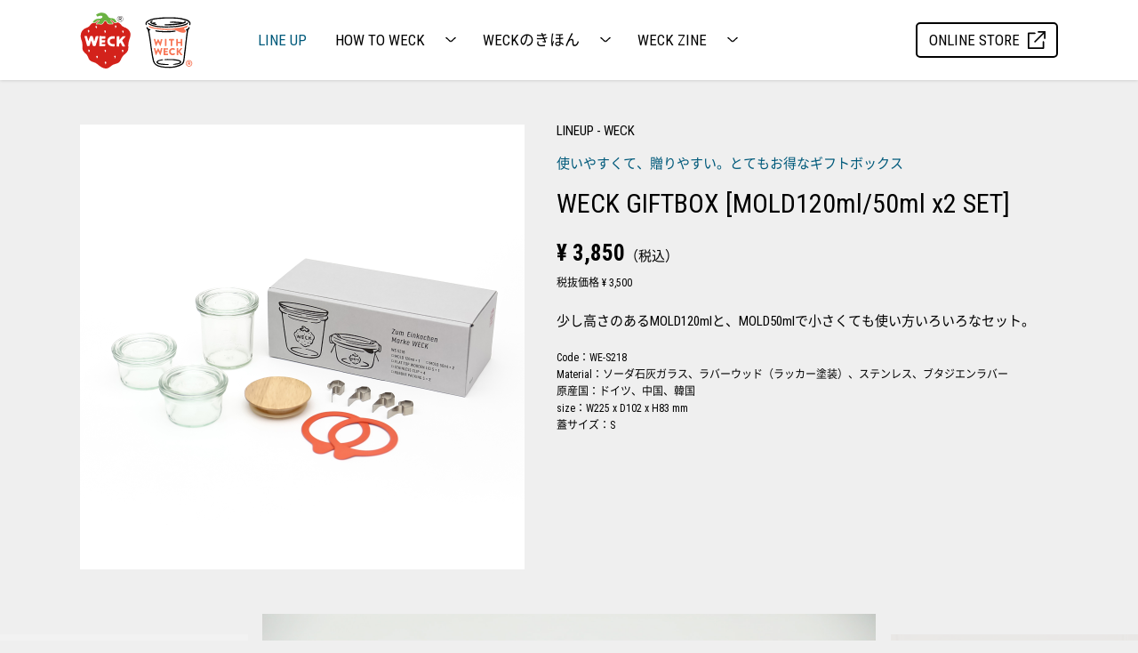

--- FILE ---
content_type: text/html; charset=UTF-8
request_url: https://weck.jp/lineup/weck-giftbox-mold120ml-50ml-x2-set/
body_size: 12471
content:
<!DOCTYPE html>
<html lang="ja">
<head>
<link rel="preload" as="font" type="font/otf" href="/cmn/font/NotoSansCJKjp-Regular.otf" crossorigin>
<link rel="preload" as="font" type="font/woff" href="/cmn/font/NotoSansCJKjp-Regular.woff" crossorigin>
<link rel="preload" as="font" type="font/otf" href="/cmn/font/NotoSansCJKjp-Medium.otf" crossorigin>
<link rel="preload" as="font" type="font/woff" href="/cmn/font/NotoSansCJKjp-Medium.woff" crossorigin>
<link rel="preload" as="font" type="font/otf" href="/cmn/font/NotoSansCJKjp-Bold.otf" crossorigin>
<link rel="preload" as="font" type="font/woff" href="/cmn/font/NotoSansCJKjp-Bold.woff" crossorigin>
<link href="https://fonts.googleapis.com/css?family=Roboto+Condensed" rel="stylesheet">
<link href="https://fonts.googleapis.com/css2?family=Roboto+Condensed:wght@300;400;700&display=swap" rel="stylesheet">
<meta http-equiv="X-UA-Compatible" content="IE=edge">
<meta charset="utf-8">
<meta name="viewport" content="width=device-width,initial-scale=1.0,maximum-scale=1.0">
<title>WECK GIFTBOX [MOLD120ml/50ml x2 SET] | ラインナップ | WECK公式ウェブサイト</title>
<meta name="description" content="WECK  WECK GIFTBOX [MOLD120ml/50ml x2 SET]の詳細情報です。入れるものや置きたい場所、用途に応じて選べる楽しさ！" />
<meta name="keywords" content="WECK GIFTBOX [MOLD120ml/50ml x2 SET],型番,WECK,ウェック,WITH WECK,ウィズウェック,保存容器,日用雑貨,シンプル,インテリア,キッチン,活用,使い方,用途,選び方,おすすめ,レシピ,シリコンキャップ" />
<link rel="canonical" href="https://www.weck.jp/lineup/weck-giftbox-mold120ml-50ml-x2-set/" />
<style type="text/css">
html,body,div,span,object,iframe,h1,h2,h3,h4,h5,h6,p,blockquote,pre,abbr,address,cite,code,del,dfn,em,img,ins,kbd,q,samp,small,strong,var,b,i,dl,dt,dd,ol,ul,li,fieldset,form,label,legend,table,caption,tbody,tfoot,thead,tr,th,td,article,aside,canvas,details,figcaption,figure,footer,header,hgroup,menu,nav,section,summary,time,mark,audio,video {
    margin: 0;
    padding: 0;
    outline: 0;
}
article,aside,details,figcaption,figure,footer,header,main,menu,nav,section {
    display: block;
}
h1,h2,h3,h4,h5,h6,caption,address,th {
    font-weight: normal;
    margin: 0;
    padding: 0;
    font-size: 100%;
}
ul,ol,li,dl,dt,dd {
    list-style: none;
}
img,iframe {
    vertical-align: middle;
    border: 0;
}
img {
    line-height: 0;
    font-size: 0;
    -webkit-backface-visibility: hidden;
}
table {
    border-collapse: collapse;
}
th {
    font-weight: normal;
    text-align: left;
}
button,fieldset,form,input,label,legend,select,textarea {
    font-style: inherit;
    font-weight: inherit;
    font-size: 100%;
    margin: 0;
    padding: 0;
    vertical-align: baseline;
}
select {
    padding: 2px;
}
select::-ms-expand {
    display: none;
}
input,select {
    font-size: 100%;
    vertical-align: middle;
}
input[type="text"],input[type="password"],textarea,select {
    outline: none;
}
textarea {
    font-size: 100%;
}
input {
    vertical-align: middle;
}
input[type="text"] ,
input[type="password"] ,
input[type="email"] ,
input[type="tel"] {
    -webkit-appearance: none;
    -moz-appearance: none;
    appearance: none;
    border: none;
    padding: 0;
    border: 0;
    border-radius: 0;
    outline: none;
    background: none;
    box-sizing: border-box;
    width: 100%;
    background: #fff;
}
textarea {
    -webkit-appearance: none;
    -moz-appearance: none;
    appearance: none;
    border: none;
    padding: 0;
    border: 0;
    border-radius: 0;
    outline: none;
    background: none;
    box-sizing: border-box;
    width: 100%;
    background: #fff;
}
select {
    -webkit-appearance: none;
    -moz-appearance: none;
    appearance: none;
    border: none;
    outline: none;
    background: transparent;
    border-radius: 0;
    box-sizing: border-box;
    transition: opacity 0.3s ease-out,all 0.3s ease-out;
}
input[type="radio"],
input[type="checkbox"] {
    display: none;
}
input[type="checkbox"]:checked + label,
input[type="radio"]:checked + label {
    background: transparent;
}
select::-ms-expand {
    display: none;
}
::-webkit-input-placeholder {
    color: #696969;
}
::-webkit-input-placeholder {
    color: #696969;
}
:placeholder-shown {
    color: #696969;
}
::-webkit-input-placeholder {
    color: #696969;
}
:-moz-placeholder {
    color: #696969; opacity: 1;
}
::-moz-placeholder {
    color: #696969; opacity: 1;
}
:-ms-input-placeholder {
    color: #696969;
}
label {
    padding: 0;
}
hr {
    display: none;
}
a {
    transition: opacity 0.2s ease-out,all 0.2s ease-out;
    -wekbit-transition: opacity 0.2s ease-out,all 0.2s ease-out;
}
_::-webkit-full-page-media, _:future, :root a {
    transition: opacity 0.2s ease-out, display 0.2s ease-out, background 0.2s ease-out, font-size 0.2s ease-out, font-size 0.2s ease-out, color 0.2s ease-out, width 0.2s ease-out, height 0.2s ease-out,text-decoration 0.2s ease-out;
    will-change: filter;
}
a,a:link {
    color: #000000;
    text-decoration: none;
    word-break: break-all;
    position: relative;
}
a:visited {
    color: #000000;
}
@media (min-width: 896px) {
    a:hover,
    a:active {
        color: #005A7B;
        -webkit-text-underline-offset: 3px;
        text-underline-offset: 3px;
        -webkit-text-decoration-line: underline;
        text-decoration-line: underline;
        -webkit-text-decoration-thickness: 1px;
        text-decoration-thickness: 1px;
        -webkit-text-decoration-color: #005A7B;
        text-decoration-color: #005A7B;
    }
}
@media all and (-ms-high-contrast: none) {
    a:hover:before {
        content: "";
        position: absolute;
        display: block;
        width: 100%;
        height: 1px;
        background: #005A7B;
        left: 0;
        bottom: -2px;
        z-index: 10;
    }
}
*:focus {
    outline: none;
}
.c_fix:after {
    content: ".";
    display: block;
    clear: both;
    visibility: hidden;
    font-size: .01em;
    height: 0;
    overflow: hidden;
}
.c_fix {
    min-height: 1px;
}
html {
    height: 100%;
}
body {
    font-family:"Roboto Condensed","Noto Sans","Noto Sans CJK JP",sans-serif;
    color: #000000;
    line-height: 1.666;
    font-size: 15px;
    text-align: left;
    font-weight: 400;
    min-height: 100%;
    height: auto !important;
    position: relative;
    -webkit-text-size-adjust: none;
    -webkit-font-smoothing: antialiased;
    box-sizing: border-box;
    background: #efefef;
    padding-top: 90px;
}
body.top {
    padding-top: 0;
}
body.top.on {
    padding-top: 90px;
}
@font-face {
    font-family: "Noto Sans CJK JP";
    font-style: normal;
    font-weight: 400;
    src: local("Noto Sans CJK JP Regular"),
         url("/cmn/font/NotoSansCJKjp-Regular.woff") format("woff"),
         url("/cmn/font/NotoSansCJKjp-Regular.otf") format("opentype");
}
@font-face {
    font-family: "Noto Sans CJK JP";
    font-style: normal;
    font-weight: 500;
    src: local("Noto Sans CJK JP Medium"),
         url("/cmn/font/NotoSansCJKjp-Medium.woff") format("woff"),
         url("/cmn/font/NotoSansCJKjp-Medium.otf") format("opentype");
}
@font-face {
    font-family: "Noto Sans CJK JP";
    font-style: normal;
    font-weight: bold;
    src: local("Noto Sans CJK JP Bold"),
         url("/cmn/font/NotoSansCJKjp-Bold.woff") format("woff"),
         url("/cmn/font/NotoSansCJKjp-Bold.otf") format("opentype");
}
.c-pc {
    display: block;
}
.c-pc-in {
    display: inline;
}
.c-sp {
    display: none;
}
.c-sp-in {
    display: none;
}
.h_top {
    display: table;
    width: 100%;
    height: 50px;
    background: #404040;
}
.h_top_in {
    display: table-cell;
    vertical-align: middle;
    text-align: center;
}
.h_top_in a {
    font-size: 15px;
    color: #fff;
}
header {
    position: fixed;
    top: 0;
    left: 0;
    right: 0;
    width: 100%;
    z-index: 9999;
    box-shadow: 0 0 4px rgba(0,0,0,0.2);
    background: rgba(255,255,255,1);
}
body.top header {
    position: relative;
    z-index: 9999;
    background: rgba(255,255,255,0.6);
}
body.top .h_menu_wrap.on {
    position: fixed;
    top: 0;
    left: 0;
    right: 0;
    width: 100%;
    background: rgba(255,255,255,1);
}
.h_menu_wid {
    display:-webkit-box;
    display:-ms-flexbox;
    display:flex;
    -webkit-box-align: center;
    -ms-flex-align: center;
    align-items: center;
    -webkit-box-pack: justify;
    -ms-flex-pack: justify;
    justify-content: space-between;
    height: 90px;
    width: 100%;
    max-width: 1140px;
    padding: 0 20px;
    margin: 0 auto;
    box-sizing: border-box;
}
.h_drawer_btn {
    display: none;
}
.h_menu_logo a {
    display: block;
}
.h_menu_logo img {
    width: 127px;
    height: 63px;
}
.h_menu_list {
    padding: 0 150px 0 20px;
}
.h_menu_list > li {
    float: left;
    position: relative;
    margin: 0 30px 0 0;
}
.h_menu_list > li:last-child {
    margin: 0;
}
.h_menu-link {
    line-height: 1;
}
.h_menu-link.is-ver2 a {
    position: static;
    padding: 0 35px 0 0;
    pointer-events: none;
}
.h_menu-link.is-ver2 a:after {
    content: "";
    position: absolute;
    display: block;
    width: 12px;
    height: 7px;
    top: 50%;
    right: 0;
    transform: translateY(-50%);
    z-index: 10;
    background: url("/cmn/svg/arw_down3.svg") no-repeat 0 0;
    background-size: 100% auto;
}
.h_menu-link.is-ver2 a:before {
    width: calc(100% - 35px) !important;
}
.h_menu-link a {
    display: inline-block;
    font-size: 17px;
    line-height: 1;
    padding: 0 2px;
    z-index: 10
}
.h_menu-link.on a {
    color: #005A7B;
}
.h_submenu_list {
    display: none;
    position: absolute;
    top: 17px;
    left: -14px;
    z-index: 8;
    width: 170px;
    padding: 10px 0 10px 14px;
    background: rgba(255,255,255,1);
    box-sizing: border-box;
}
body.top .h_submenu_list {
    background: rgba(255,255,255,1);
}
body.top .h_menu_wrap.on .h_submenu_list {
    background: rgba(255,255,255,1);
}
.h_submenu_list.on {
    display: block;
}
.h_submenu_list li {
    line-height: 1;
    margin: 0 0 10px 0;
}
.h_submenu_list li:last-child {
    margin: 0;
}
.h_submenu_list li a {
    font-size: 17px;
    line-height: 1;
}
.h_submenu_list li.on a {
    color: #005A7B;
}
.h_submenu_list li .is-ls {
    letter-spacing: -0.06em;
}
.c-cart_btn {
    display: table;
    width: 160px;
    height: 40px;
}
.c-cart_btn.is-ver2 {
    width: 180px;
}
.c-cart_btn a {
    display: table-cell;
    vertical-align: middle;
    text-align: center;
    font-size: 17px;
    border-radius: 5px;
    border: 2px solid #000000;
    background: #fff;
}
.c-cart_btn.is-ver2 a {
    color: #fff;
    border: 2px solid #005a7b;
    background: #005a7b;
}
.c-cart_btn a span {
    display: inline-block;
    position: relative;
    padding: 0 28px 0 0;
}
/*
.c-cart_btn a span:before {
    content: "";
    position: absolute;
    display: block;
    width: 26px;
    height: 26px;
    top: 50%;
    left: 0;
    margin-top: -13px;
    z-index: 10;
    background: url("/cmn/svg/icn_cart.svg") no-repeat 0 0;
    background-size: 100% auto;
}
.c-cart_btn.is-ver2 a span:before {
    background: url("/cmn/svg/icn_cart_white.svg") no-repeat 0 0;
    background-size: 100% auto;
}
*/
.c-cart_btn a span:after {
    content: "";
    position: absolute;
    display: block;
    width: 20px;
    height: 20px;
    top: 50%;
    left: 111px;
    margin-top: -10px;
    z-index: 10;
    background: url("/cmn/svg/icn_link.svg") no-repeat 0 0;
    background-size: 100% auto;
}
.c-cart_btn.is-ver2 a span:after {
    background: url("/cmn/svg/icn_link_white.svg") no-repeat 0 0;
    background-size: 100% auto;
}
.c-wid {
    width: 100%;
    max-width: 1140px;
    padding: 0 20px;
    margin: 0 auto;
    box-sizing: border-box;
}
.c-ttl {
    font-size: 26px;
    line-height: 1;
    letter-spacing: 0.04em;
}
.c-ttl.is-ver2 {
    font-size: 23px;
}
.c-ttl span {
    display: inline-block;
    position: relative;
}
.c-ttl span:before {
    content: "";
    position: absolute;
    display: block;
    width: 100%;
    height: 2px;
    background: #000;
    bottom: -6px;
    left: 0;
    z-index: 10;
}
.c-ttl_wrap {
    display:-webkit-box;
  	display:-ms-flexbox;
  	display:flex;
    -webkit-box-align: center;
	-ms-flex-align: center;
	align-items: center;
}
.c-ttl_wrap.is-center {
    display: block;
    text-align: center;
}
.c-page_wrap {
    text-align: center;
    padding: 50px 0 40px 0;
}
.c-subtxt {
    line-height: 1.333;
    margin: 0 0 0 40px;
    letter-spacing: 0.02em;
}
.c-ttl_wrap.is-center .c-subtxt {
    margin: 30px 0 0 0;
}
.c-page_wrap .c-subtxt {
    line-height: 1.5;
    margin: 33px 0 0 0;
}
@media (min-width: 896px) {
    .h_top_in a:hover {
        text-decoration: underline solid #fff 1px;
    }
    .h_menu-link.is-ver2 a:hover {
        color: #000;
        text-decoration: none;
        text-underline-offset: 0;
    }
    .c-cart_btn a:hover {
        color: #000000;
        background: #005a7b;
    }
    .c-cart_btn.is-ver2 a:hover {
        color: #fff;
        opacity: 0.8;
    }
}
@media all and (-ms-high-contrast: none) {
    .h_top_in a:hover:before {
        background: #fff;
    }
    .h_menu_logo a:hover:before {
        content: none;
    }
    .js-hlink:hover .h_menu-link a:before {
        content: "";
        content: none;
        position: absolute;
        display: block;
        width: 100%;
        height: 1px;
        background: #005A7B;
        left: 0;
        bottom: -2px;
        z-index: 10;
    }
}
@media (max-width:1050px) {
    .h_menu_logo img {
        width: 12.096vw;
        height: 6vw;
    }
    .h_menu_list > li {
        margin: 0 2.7vw 0 0;
    }
    .h_menu-link a {
        font-size: 1.6vw;
    }
    .h_menu-link.is-ver2 a {
        padding: 0 3.5vw 0 0;
    }
    .h_submenu_list {
        width: 17.49vw;
    }
    .h_submenu_list li a {
        font-size: 1.74vw;
    }
    .h_menu_btn .c-cart_btn {
        width: 15.312vw;
        height: 3.828vw;
    }
    .h_menu_btn .c-cart_btn a {
        font-size: 1.39vw;
    }
    .h_menu_btn .c-cart_btn a span {
        padding: 0 0 0 24%;
    }
    .h_menu_btn .c-cart_btn a span:before {
        width: 2.498vw;
        height: 2.498vw;
        margin-top: -10%;
    }
}
@media only screen and (max-width: 896px) {
    body {
        min-width: 320px;
        width: 100%;
        min-height: -webkit-fill-available;
        padding-top: 80px;
    }
    body.top.on {
        padding-top: 80px;
    }
    .c-pc {
        display: none;
    }
    .c-pc-in {
        display: none;
    }
    .c-sp {
        display: block;
    }
    .c-sp-in {
        display: inline;
    }
    .h_top_in a {
        font-size: min(3.9vw,15px);
    }
    .h_menu_wid {
        height: 80px;
        width: 100%;
        padding: 0 20px;
        box-sizing: border-box;
    }
    .h_drawer_btn {
        display: table;
        width: 27px;
        height: 22px;
    }
    .h_drawer_btn.on {
        width: 22px;
    }
    .h_spbtn {
        position: relative;
        display: table-cell;
        vertical-align: middle;
        text-align: center;
        width: 100%;
        height: 2px;
    }
    .h_spbtn:before,
    .h_spbtn:after {
        content: "";
        position: absolute;
        display: block;
        width: 100%;
        height: 2px;
        background: #000;
        left: 0;
        z-index: 10;
    }
    .h_spbtn:before {
        top: 0;
    }
    .h_spbtn:after {
        bottom: 0;
    }
    .h_drawer_btn.on .h_spbtn:before,
    .h_drawer_btn.on .h_spbtn:after {
        width: 120%;
        left: -2px;
    }
    .h_drawer_btn.on .h_spbtn:before {
        top: 10px;
        transform: rotate(45deg);
    }
    .h_drawer_btn.on .h_spbtn:after {
        bottom: 10px;
        transform: rotate(-45deg);
    }
    .h_spbtn span {
        display: block;
        height: 0;
        overflow: hidden;
        padding: 2px 0 0 0;
        background: #000;
    }
    .h_drawer_btn.on .h_spbtn span {
        background: #fff;
    }
	.h_menu_logo{
		padding: 0 0 0 45px;
	}
    .h_menu_logo img {
        width: 90px;
        height: 45px;
    }
    .h_menu_list {
        margin: 45px 0 0 0;
    }
	.h_menu_list {
		padding: 0 20px;
	}
    .h_menu_list > li {
        float: none;
        margin: 0 0 18px 0;
    }
    .h_menu_list > li:nth-child(3) .h_menu-link.is-ver2 a {
        padding: 0 52px 0 0;
    }
    .h_menu_list > li:nth-child(4) .h_menu-link.is-ver2 a {
        padding: 0 84px 0 0;
    }
    .h_menu-link.is-ver2 a {
        position: relative;
        padding: 0 60px 0 0;
    }
    .h_menu-link.is-ver2 a:after {
        top: 5px;
        transform: translateY(0);
        width: 11px;
        height: 6px;
        background: url("/cmn/img/sp/arw_down.png") no-repeat 0 0;
        background-size: 100% auto;
    }
    .h_menu-link.is-ver2 a:before {
        width: 100% !important;
    }
    .h_menu-link a {
        font-size: 17px;
        color: #000;
        padding: 0;
    }
    .h_submenu_list {
        display: none;
        position: relative;
        top: inherit;
        left: inherit;
        width: 100%;
        margin: 18px 0 0 0;
        padding: 0 0 0 15px;
    }
    .h_submenu_list:before {
        content: "";
        position: absolute;
        display: block;
        width: 1px;
        height: 100%;
        background: #000;
        top: 0;
        left: 5px;
        z-index: 10;
    }
    .h_submenu_list.on {
        display: block;
    }
    .h_submenu_list li {
        margin: 0 0 20px 0;
    }
    .h_submenu_list li a {
        font-size: 17px;
    }
    .h_drawer_cart {
        margin: 50px 0 0 0;
        padding: 0 20px;
    }
    .h_menu_btn .c-cart_btn {
        display: block;
        width: 70px;
        height: 70px;
    }
/*
    .h_menu_btn .c-cart_btn a {
        display: block;
        height: 0;
        overflow: hidden;
        padding: 26px 0 0 0;
        border: none;
        border-radius: 0;
        background: url("/cmn/svg/icn_cart.svg") no-repeat 0 0;
        background-size: 26px auto;
    }
*/
    .h_menu_btn .c-cart_btn a {
        display: block;
        height: 0;
        overflow: hidden;
        padding: 70px 0 0 0;
        border: none;
        border-radius: 0;
        background: url("/cmn/svg/icn_link_sp.svg") no-repeat 0 0;
        background-size: 70px auto;
		top: 15px;
    }
    .h_menu_btn .c-cart_btn a span {
        display: none;
    }
    .h_drawer_bg {
        display: none;
        position: fixed;
        top: 0;
        left: 0;
        width: 100%;
        height: 100%;
        z-index: 9998;
        background: rgba(0,0,0,0.7);
    }
    .h_drawer_bg.active {
        display: block;
    }
    .h_menu_scl {
        overflow-y: scroll;
        height: -webkit-calc(100% - 80px);
        height: calc(100% - 80px);
        padding: 0 0 30px 0;
        box-sizing: border-box;
    }
    .h_drawer_menu {
        position: fixed;
        top: 0;
        left: 0;
        z-index: 9999;
        width: calc(100% - 24%);
        height: 100%;
        background: #fff;
        transform: translate(-100%);
        transition: opacity 0.4s ease-out,all 0.4s ease-out;
    }
    .h_drawer_menu.on {
        transform: translate(0);
    }
    .h_drawer_top {
        display:-webkit-box;
      	display:-ms-flexbox;
      	display:flex;
        -webkit-box-align: center;
    	-ms-flex-align: center;
    	align-items: center;
        -webkit-box-pack: justify;
    	-ms-flex-pack: justify;
    	justify-content: space-between;
        width: 100%;
        height: 80px;
        padding: 0 20px;
        box-sizing: border-box;
    }
    .h_drawer_logo a {
        display: block;
    }
    .h_drawer_logo img {
        width: 90px;
        height: 45px;
    }
    .h_drawer_sns {
        display: -webkit-box;
        display: -ms-flexbox;
        display: flex;
        -webkit-box-align: center;
        -ms-flex-align: center;
        align-items: center;
        padding: 0 20px;
        margin: 26px 0 0 0;
    }
    .h-link-txt {
        font-size: 12px;
    }
    .h_drawer_sns ul {
        margin: 0 0 0 15px;
    }
    .h_drawer_sns ul li {
        float: left;
        margin: 0 15px 0 0;
    }
    .h_drawer_sns ul li:last-child {
        margin: 0;
    }
    .h_drawer_sns ul li a {
        display: block;
    }
    .h_drawer_sns ul li.icn01 a {
        width: 30px;
        height: 30px;
    }
    .h_drawer_sns ul li.icn02 a {
        width: 30px;
        height: 30px;
    }
    .h_drawer_sns ul li a span {
        display: block;
        height: 0;
        overflow: hidden;
    }
    .h_drawer_sns ul li.icn01 a span {
        padding: 30px 0 0 0;
        background: url("/cmn/svg/icn_instagram_blk.svg") no-repeat 0 0;
        background-size: 30px auto;
    }
    .h_drawer_sns ul li.icn02 a span {
        padding: 30px 0 0 0;
        background: url("/cmn/svg/icn_facebook_blk.svg") no-repeat 0 0;
        background-size: 30px auto;
    }
    .c-wid {
        width: 100%;
    }
    .c-ttl span:before {
        bottom: -4px;
    }
    .c-ttl_wrap {
        display: block;
        text-align: center;
    }
    .c-subtxt,
    .c-ttl_wrap.is-center .c-subtxt {
        margin: 22px 0 0 0;
    }
/*　6/12修正
    .c-page_wrap {
        padding: 38px 0 37px 0;
    }
*/
    .c-page_wrap .c-subtxt {
        margin: 0 auto;
		padding-top: 34px;
		width: 90%;
    }
/*6/12追記*/
	br.br-pc{
		display: none;
	}
}
@media only screen and (max-width: 374px) {
    .c-ttl {
        font-size: 22px;
    }
}
</style>
<link rel="stylesheet" type="text/css" href="../../cmn/css/slick.css?data=20220310" media="all">
<meta property="og:title" content="WECKしよう｜WECK公式ウェブサイト・オンラインショップ" />
<meta property="og:description" content="「WECKしよう」を合言葉に、かんたんな使い方や瓶詰めの基本、レシピの数々までを随時ご紹介しています。" />
<meta property="og:type" content="website" />
<meta property="og:site_name" content="WECK公式ウェブサイト・オンラインショップ" />
<link rel="stylesheet" type="text/css" href="/cmn/css/common.css?data=20220627">
<link rel="icon" href="/cmn/img/favicon.ico" id="favicon">
<meta name="format-detection" content="telephone=no">
<script type="application/ld+json">
[
  {
    "@context": "http://schema.org",
    "@type": "Organization",
    "url": "https://www.weck.jp",
    "logo": "https://www.weck.jp/cmn/svg/logo.svg"
  },
  {
    "@context": "http://schema.org",
    "@type": "WebSite",
    "name": "WECK公式ウェブサイト | ドイツ生まれのシンプルな保存容器",
    "url": "https://www.weck.jp"
  }
]
</script>
<!-- Facebook Pixel Code add 180403 -->
<script>
!function(f,b,e,v,n,t,s)
{if(f.fbq)return;n=f.fbq=function(){n.callMethod?
n.callMethod.apply(n,arguments):n.queue.push(arguments)};
if(!f._fbq)f._fbq=n;n.push=n;n.loaded=!0;n.version='2.0';
n.queue=[];t=b.createElement(e);t.async=!0;
t.src=v;s=b.getElementsByTagName(e)[0];
s.parentNode.insertBefore(t,s)}(window,document,'script',
'https://connect.facebook.net/en_US/fbevents.js');
 fbq('init', '665372360329271');
fbq('track', 'PageView');
</script>
<noscript>
 <img height="1" width="1"
src="https://www.facebook.com/tr?id=665372360329271&ev=PageView
&noscript=1"/>
</noscript>
<!-- End Facebook Pixel Code -->
<!-- Google Tag Manager 23.06.23 -->
<script>(function(w,d,s,l,i){w[l]=w[l]||[];w[l].push({'gtm.start':
new Date().getTime(),event:'gtm.js'});var f=d.getElementsByTagName(s)[0],
j=d.createElement(s),dl=l!='dataLayer'?'&l='+l:'';j.async=true;j.src=
'https://www.googletagmanager.com/gtm.js?id='+i+dl;f.parentNode.insertBefore(j,f);
})(window,document,'script','dataLayer','GTM-M4W8KC4');</script>
<!-- End Google Tag Manager -->
<script>
      (function(i, s, o, g, r, a, m) {
        i['GoogleAnalyticsObject'] = r;
        i[r] = i[r] || function() {
          (i[r].q = i[r].q || []).push(arguments)
        }, i[r].l = 1 * new Date();
        a = s.createElement(o),
          m = s.getElementsByTagName(o)[0];
        a.async = 1;
        a.src = g;
        m.parentNode.insertBefore(a, m)
      })(window, document, 'script', 'https://www.google-analytics.com/analytics.js', 'ga');
      ga('create', 'UA-78008810-1', 'auto');
      ga('send', 'pageview');
</script><link rel="stylesheet" type="text/css" href="/cmn/css/detail.css?data=202204151" media="all">
</head>
<body class="lineup detail">
<!-- Google Tag Manager (noscript) 23.06.23 -->
<noscript><iframe src="https://www.googletagmanager.com/ns.html?id=GTM-M4W8KC4"
height="0" width="0" style="display:none;visibility:hidden"></iframe></noscript>
<!-- End Google Tag Manager (noscript) -->
<header>
    <div class="h_menu_wrap">
        <div class="h_menu_wid">
            <div class="h_drawer_btn">
                <p class="h_spbtn"><span>開く</span></p>
            </div>
            <div class="h_menu_logo">
                                <div class="h-ttl"><a href="/"><img src="/cmn/svg/logo.svg?data=20220408" alt="WECK"></a></div>
                            </div>
            <ul class="h_menu_list c_fix c-pc">
                <li class="js-hbg">
                                        <p class="h_menu-link on">
                                            <a href="/lineup/">LINE UP</a>
                    </p>
                </li>
                <li class="js-hlink">
                                        <p class="h_menu-link is-ver2">
                                            <a href="#">HOW TO WECK</a>
                    </p>
                    <ul class="h_submenu_list">
                                                <li>
                                                    <a href="/howto/">WECK 診断</a>
                        </li>
                                                <li>
                                                    <a href="/howto/giftbox/">GIFTBOX 診断</span></a>
                        </li>
                                                <li>
                                                    <a href="/howto/interior/">WECK de <span class="is-ls">インテリア</span></a>
                        </li>
                                                <li>
                                                    <a href="/howto/kitchen/">WECK de キッチン</a>
                        </li>
                    </ul>
                </li>
                <li class="js-hlink">
                                        <p class="h_menu-link is-ver2">
                                            <a href="#">WECKのきほん</a>
                    </p>
                    <ul class="h_submenu_list">
                                                <li>
                                                    <a href="/about/">WECKのきほん</a>
                        </li>
                                                <li>
                                                    <a href="/about/999/">Q&amp;A</span></a>
                        </li>
                    </ul>
                </li>
                <li class="js-hlink">
                    <p class="h_menu-link is-ver2"><a href="#">WECK ZINE</a></p>
                    <ul class="h_submenu_list">
                        <li><a href="/method/">WECK 活用術</a></li>
                        <li><a href="/recipe/">お手軽レシピ</a></li>
                        <li><a href="/interview/">インタビュー</a></li>
                        <li><a href="/concept/">WECKのこと</a></li>
                    </ul>
                </li>
<!--
                <li class="js-hbg">
                                        <p class="h_menu-link">
                                            <a href="/members/">WECK MEMBERS</a>
                    </p>
                </li>
-->
            </ul>
            <div class="h_menu_btn">
                <div class="c-cart_btn">
                    <a href="https://marcs.shop/" target="_blank"><span>ONLINE STORE</span></a>
                </div>
            </div>
        </div>
    </div>
    <div class="h_menu_wrap">
        <div class="h_drawer_wrap c-sp">
            <div class="h_drawer_bg"></div>
            <div class="h_drawer_menu">
                <div class="h_drawer_top">
                    <div class="h_drawer_logo">
                        <a href="/"><img src="/cmn/svg/logo.svg?data=20220408" alt="WECK"></a>
                    </div>
                    <div class="h_drawer_btn on">
                        <p class="h_spbtn"><span>閉じる</span></p>
                    </div>
                </div>
                <div class="h_menu_scl">
                    <ul class="h_menu_list">
                        <li class="js-hbg">
                                                        <p class="h_menu-link on">
                                                            <a href="/lineup/">LINE UP</a>
                            </p>
                        </li>
                        <li class="js-hlink">
                                                        <p class="h_menu-link is-ver2">
                                                            <a href="#">HOW TO WECK</a>
                            </p>
                            <ul class="h_submenu_list">
                                                                <li>
                                                                    <a href="/howto/">WECK 診断</a>
                                </li>
                                                                <li class="on">
                                                                    <a href="/howto/giftbox/">GIFTBOX 診断</a>
                                </li>
                                                                <li>
                                                                    <a href="/howto/interior/">WECK de インテリア</a>
                                </li>
                                                                <li>
                                                                    <a href="/howto/kitchen/">WECK de キッチン</a>
                                </li>
                            </ul>
                        </li>
                        <li class="js-hlink">
                                                        <p class="h_menu-link is-ver2">
                                                            <a href="#">WECKのきほん</a>
                            </p>
                            <ul class="h_submenu_list">
                                                                <li>
                                                                    <a href="/about/">WECKのきほん</a>
                                </li>
                                                                <li>
                                                                    <a href="/howto/giftbox/">Q&amp;A</a>
                                </li>
                            </ul>
                        </li>
                        <li class="js-hlink">
                            <p class="h_menu-link is-ver2"><a href="#">WECK ZINE</a></p>
                            <ul class="h_submenu_list">
                                <li><a href="/method/">WECK 活用術</a></li>
                                <li><a href="/recipe/">お手軽レシピ</a></li>
                                <li><a href="/interview/">インタビュー</a></li>
                                <li><a href="/concept/">WECKのこと</a></li>
                            </ul>
                        </li>
<!--
                        <li class="js-hbg">
                                                        <p class="h_menu-link">
                                                            <a href="/members/">WECK MEMBERS</a>
                            </p>
                        </li>
-->
                    </ul>
                    <div class="h_drawer_cart">
                        <div class="c-cart_btn">
                            <a href="https://marcs.shop/" target="_blank"><span>ONLINE STORE</span></a>
                        </div>
                    </div>
                    <div class="h_drawer_sns">
                        <p class="h-link-txt">FOLLOW US</p>
                        <ul class="c_fix">
                            <li class="icn01"><a href="https://www.instagram.com/weckjapan/" target="_blank"><span>Instagram</span></a></li>
                            <li class="icn02"><a href="https://www.facebook.com/weckjapan/" target="_blank"><span>Facebook</span></a></li>
                        </ul>
                    </div>
                </div>
            </div>
        </div>
    </div>
</header>


    <div id="Contents">
        <main>
            <div class="detail_wrap">
                <div class="merchandise_wrap c-wid JS_inview">
                    <div class="merchandise_img c-pc">
                        <div class="merchandise-img">
                            <img src="https://weck.jp/dprs/wp-content/uploads/2022/08/WGB_MOLD12050_WE-S218.jpg" alt="WECK GIFTBOX [MOLD120ml/50ml x2 SET]">
                        </div>
                    </div>
                    <div class="merchandise_dtl">
                        <p class="dtl-link"><a href="../">LINEUP - WECK</a></p>
                        <p class="dtl-subttl">使いやすくて、贈りやすい。とてもお得なギフトボックス</p>
                        <div class="dtlTtl_wrap">
                            <h1 class="dtl-ttl">WECK GIFTBOX [MOLD120ml/50ml x2 SET]</h1>
                        </div>
                        <div class="merchandise_img c-sp">
                            <div class="merchandise-img">
                                <img src="https://weck.jp/dprs/wp-content/uploads/2022/08/WGB_MOLD12050_WE-S218.jpg" alt="WECK GIFTBOX [MOLD120ml/50ml x2 SET]">
                            </div>
                        </div>
                        <p class="price-txt"><span>¥ 3,850</span>（税込）</p>
                        <p class="price-txt is-ver2">税抜価格 ¥ 3,500</p>
                        <p class="dtl-txt">少し高さのあるMOLD120mlと、MOLD50mlで小さくても使い方いろいろなセット。<br></p>
                        <ul class="txt_list">
<li>Code：WE-S218</li>
<li>Material：ソーダ石灰ガラス、ラバーウッド（ラッカー塗装）、ステンレス、ブタジエンラバー</li>
<li>原産国：ドイツ、中国、韓国</li>
<li>size：W225 x D102 x H83 mm</li>
<li>蓋サイズ：S</li>
                        </ul>

<!--
                        <div class="dtl_btn">
<form action="https://weckonline.jp/api/basket/add.html" method="post">
<input type="hidden" name="brand_info" value="1,000000000111,1">
                                                        <input type="image" src="/cmn/img/cart_btn1.png" alt="購入する">
                                                    </form>                        </div>
-->


                    </div>
                </div>
                <div class="merchandise_slider JS_inview JS_delay_1s">
                    <div class="detail_slider js-slider1">
<div class="slider_img"><img src="https://weck.jp/dprs/wp-content/uploads/2022/08/WGB_MOLD12050_WE-S218_image_01.jpg"></div>
<div class="slider_img"><img src="https://weck.jp/dprs/wp-content/uploads/2022/08/WGB_MOLD12050_WE-S218_image_02.jpg"></div>
<div class="slider_img"><img src="https://weck.jp/dprs/wp-content/uploads/2022/08/WGB_MOLD12050_WE-S218_image_03.jpg"></div>
<div class="slider_img"><img src="https://weck.jp/dprs/wp-content/uploads/2022/08/WGB_MOLD12050_WE-S218_image_04.jpg"></div>
<div class="slider_img"><img src="https://weck.jp/dprs/wp-content/uploads/2022/08/WGB_MOLD12050_WE-S218_image_05.jpg"></div>
<div class="slider_img"><img src="https://weck.jp/dprs/wp-content/uploads/2022/08/WGB_MOLD12050_WE-S218_image_06.jpg"></div>
<div class="slider_img"><img src="https://weck.jp/dprs/wp-content/uploads/2022/08/WGB_MOLD12050_WE-S218_image_07.jpg"></div>
                    </div>
                    <div class="slick-num">
                        <span class="zero-count"></span><span class="now-count"></span> / <span class="all-count"></span>
                    </div>
                    <div class="sliderTxt_wrap">
                        <p class="slider-txt">薬や絆創膏、サプリやコンタクトレンズ・・・こまごまとして散らかりがちなセルフケアグッズをまとめればすっきり。洗面台でもベッドサイドでも、活躍してくれるセットです。<br>もちろんキッチンやテーブルでも、お茶の時間にキューブシュガーやお茶菓子を入れたり、卓上薬味入れにしたり、便利に使えます。<br><br>セット内容：MOLD 120ml x 1、MOLD 50ml x 2、FLAT TOP WOODEN LID S x 1、STAINLESS CLIP x 4、RUBBER PACKING S x 2</p>
                    </div>
                </div>
                <section class="pickupSec_wrap JS_inview">
                    <div class="c-wid">
                        <div class="c-ttl_wrap is-center">
                            <h2 class="c-ttl is-ver2"><span>PICK UP ZINE</span></h2>
                            <p class="c-subtxt">[WECK GIFTBOX [MOLD120ml/50ml x2 SET]] に<br class="c-sp">関するコンテンツをご紹介！</p>
                        </div>
                    <div class="c-contentList_wrap js-slider2">
                        <div class="c-contentList_in">
                            <a href="/cp/giftbox/">
                                <div class="c-contentList_img">
                                    <img src="https://weck.jp/dprs/wp-content/uploads/2022/08/220826_WECKGB_CP_PC.jpg" alt="WECK GIFTBOX PRESENT CAMPAGIN">
                                </div>
                                <div class="c-contentList_txt">
                                    <p class="c-contentList-txt"><span>WECK GIFTBOX PRESENT CAMPAGIN</span></p>
                                </div>
                            </a>
                        </div>
                        <div class="c-contentList_in">
                            <a href="/howto/giftbox/">
                                <div class="c-contentList_img">
                                    <img src="https://weck.jp/dprs/wp-content/uploads/2022/09/GB診断バナー.jpg" alt="WECK GIFTBOX診断">
                                </div>
                                <div class="c-contentList_txt">
                                    <p class="c-contentList-txt"><span>WECK GIFTBOX診断</span></p>
                                </div>
                            </a>
                        </div>
                        <div class="c-contentList_in">
                            <a href="/method/008/">
                                <div class="c-contentList_tag">
                                    <img src="/cmn/svg/pickup_tag01.svg" alt="WECK活用術">
                                </div>
                                <div class="c-contentList_img">
                                    <img src="https://weck.jp/dprs/wp-content/uploads/2022/08/method8_1-1.jpg" alt="#08 WECK GIFTBOXで、お茶の時間を楽しもう">
                                </div>
                                <div class="c-contentList_txt">
                                    <p class="c-contentList-txt"><span>#08 WECK GIFTBOXで、お茶の時間を楽しもう</span></p>
                                </div>
                            </a>
                        </div>
                    </div>



                    </div>
                </section>
<!-- select distinct
    a.ID,
    a.post_date,
    a.post_title,
    e.guid as icatch_url,
    f.meta_value as tag,
    item_category.meta_value as item_category
from
    wp_posts a
        left outer join
    wp_postmeta d on
        a.ID=d.post_id and
        d.meta_key='_thumbnail_id'
        left outer join
    wp_posts e on
        e.ID=d.meta_value
        left outer join
    wp_postmeta f on
        a.ID=f.post_id and
        f.meta_key='tag'
        left outer join
    wp_postmeta size_shape on
        a.ID=size_shape.post_id and
        size_shape.meta_key='size_shapes'
        left outer join
    wp_postmeta size_lid on
        a.ID=size_lid.post_id and
        size_lid.meta_key='size_lids'
        left outer join
    wp_postmeta size_capacity on
        a.ID=size_capacity.post_id and
        size_capacity.meta_key='size_capacities'

        left outer join
    wp_postmeta item_category on
        a.ID=item_category.post_id and
        item_category.meta_key='item_category'

where
    a.post_status='publish' and
    a.post_date<now() and
    a.post_type='lineup'
 and
    e.guid<>''
 and
    item_category.meta_value in('ギフトボックス','セットアイテム','アクセサリー','雑貨','WECKキャニスター')

order by a.menu_order,a.post_title,ID -->                <section class="pickup_item JS_inview">
                    <div class="c-wid">
                        <div class="c-ttl_wrap is-center">
                            <h2 class="c-ttl is-ver2"><span>PICK UP ITEM</span></h2>
                        </div>
                        <div class="c-lineup_list">
                            <div class="c-lineup_box">
                                <a href="https://weck.jp/lineup/weck-giftbox-all/">
                                    <div class="c-lineup_img">
                                        <img src="https://weck.jp/dprs/wp-content/uploads/2022/09/GB_all_square.jpg" alt="WECK GIFTBOX ALL ITEM">
                                    </div>
                                    <p class="c-lineup-txt">WECK GIFTBOX ALL ITEM</p>
                                </a>
                            </div>
                            <div class="c-lineup_box">
                                <a href="https://weck.jp/lineup/weck-home-set-tulip2700ml-set/">
                                    <div class="c-lineup_img">
                                        <img src="https://weck.jp/dprs/wp-content/uploads/2025/03/WE-S230_k4.jpg" alt="WECK HOME SET [TULIP2700ml SET]">
                                    </div>
                                    <p class="c-lineup-txt">WECK HOME SET [TULIP2700ml SET]</p>
                                </a>
                            </div>
                            <div class="c-lineup_box">
                                <a href="https://weck.jp/lineup/mold-shape-120ml/">
                                    <div class="c-lineup_img">
                                        <img src="https://weck.jp/dprs/wp-content/uploads/2022/04/MOLD_120ml_WE-761.jpg" alt="MOLD 120ml">
                                    </div>
                                    <p class="c-lineup-txt">MOLD 120ml</p>
                                </a>
                            </div>
                            <div class="c-lineup_box">
                                <a href="https://weck.jp/lineup/jougo/">
                                    <div class="c-lineup_img">
                                        <img src="https://weck.jp/dprs/wp-content/uploads/2022/04/JOUGO_WE-018.jpg" alt="ジョウゴ">
                                    </div>
                                    <p class="c-lineup-txt">ジョウゴ</p>
                                </a>
                            </div>
                        </div>
                        <div class="c_btn_cnt">
                            <div class="c_btn">
                                <div class="c-btn">
                                    <a href="/lineup/">LINE UP TOP</a>
                                </div>
                            </div>
                        </div>
                    </div>
                </section>
            </div>
        </main>
    </div>
<div class="c-scroll_top js-top">
    <a href="#"><span>TOP</span></a>
</div>
<footer>
    <div class="f-wid_wrap">
        <div class="f-flx_wrap">
            <div class="f-left_wrap c-pc">
                <div class="f-logo_wrap">
                    <a href="/"><span>WECK</span></a>
                </div>
                <div class="f-sns_link">
                    <p class="f-link-txt">FOLLOW US</p>
                    <ul class="c_fix">
                        <li class="icn01"><a href="https://www.instagram.com/weckjapan/" target="_blank"><span>Instagram</span></a></li>
                        <li class="icn02"><a href="https://www.facebook.com/weckjapan/" target="_blank"><span>Facebook</span></a></li>
                    </ul>
                </div>
            </div>
            <div class="f-center_wrap">
                <ul class="f-menu_list">
                    <li><p class="f-menu-link"><a href="/">TOP</a></p></li>
                    <li><p class="f-menu-link"><a href="/lineup/">LINE UP</a></p></li>
                    <li>
                        <p class="f-menu-link">HOW TO WECK</p>
                        <ul class="f-lower_list c_fix">
                            <li><a href="/howto/">WECK 診断</a></li>
                            <li><a href="/howto/giftbox/">GIFTBOX 診断</a></li>
                            <li><a href="/howto/interior/">WECK de インテリア</a></li>
                            <li><a href="/howto/kitchen/">WECK de キッチン</a></li>
                        </ul>
                    </li>
					<li>
                    	<p class="f-menu-link">WECK のきほん</p>
						<ul class="f-lower_list c_fix">
                            <li><a href="/about/">WECK のきほん</a></li>
                            <li><a href="/about/999/">Q&amp;A</a></li>
						</ul>
					</li>
                   <li>
                        <p class="f-menu-link">WECK ZINE</p>
                        <ul class="f-lower_list c_fix">
                            <li><a href="/method/">WECK 活用術</a></li>
                            <li><a href="/recipe/">お手軽レシピ</a></li>
                            <li><a href="/interview/">インタビュー</a></li>
                            <li><a href="/concept/">WECKのこと</a></li>
                        </ul>
                    </li>
<!--                    <li><p class="f-menu-link"><a href="/members/">WECK MEMBERS</a></p></li>-->
                </ul>
            </div>
            <div class="f-right_wrap">
                <div class="c-sp">
                    <div class="f-logo_wrap">
                        <a href="/"><span>WECK</span></a>
                    </div>
                    <div class="f-sns_link">
                        <p class="f-link-txt">FOLLOW US</p>
                        <ul class="c_fix">
                            <li class="icn01"><a href="https://www.instagram.com/weckjapan/" target="_blank"><span>Instagram</span></a></li>
                            <li class="icn02"><a href="https://www.facebook.com/weckjapan/" target="_blank"><span>Facebook</span></a></li>
                        </ul>
                    </div>
                </div>
                <div class="c-cart_btn">
                    <a href="https://marcs.shop/" target="_blank"><span>ONLINE STORE</span></a>
                </div>
                <ul class="f-side_list">
                    <li><a href="/guide/">お買い物ガイド</a></li>
                    <li><a href="/info/">特定商取引法の基づく表記</a></li>
                    <li><a href="/privacy-policy/">プライバシーポリシー</a></li>
<!--                    <li><a href="/media-policy/">ソーシャルメディアポリシー</a></li>-->
                    <li><a href="/contact/">お問い合わせ</a></li>
                </ul>
                <p class="f-side-txt">運営会社：<br class="c-sp">株式会社マークスインターナショナル</p>
            </div>
        </div>
        <p class="f-copy-txt"><small>&copy; 2022 marcs international co.,ltd.</small></p>
    </div>
</footer>
<script type="text/javascript" src="/cmn/js/jquery-3.6.0.min.js"></script>
<script type="text/javascript" src="/cmn/js/jquery.inview.js?data=20220412"></script>
<script type="text/javascript" src="/cmn/js/ofi.min.js"></script>
<script type="text/javascript" src="/cmn/js/script.js?data=20220425"></script>
<script type="text/javascript" src="../../cmn/js/slick.min.js"></script>
<script type="text/javascript">
$(function () {
    $(".js-slider1").on("init", function (event, slick) {
        $(".now-count").text(slick.currentSlide + 1);
        $(".all-count").text(slick.slideCount);
    })
    .slick({
        autoplay: false,
        autoplaySpeed: 5000,
        speed: 1000,
        arrows: true,
        dots: false,
        slidesToShow: 1,
        variableWidth: true,
        slidesToScroll: 1,
        centerMode: true,
        centerPadding: '0px',
        responsive: [{
            breakpoint: 896,
            settings: {
                arrows: false,
            }
        }]
    })
    .on("beforeChange", function (event, slick, currentSlide, nextSlide) {
/*
        $(".zero-count").text('');
        if(nextSlide >= 9) {
            $(".zero-count").text('');
        } else {
            $(".zero-count").text(0);
        }
*/
        $(".now-count").text(nextSlide + 1);
    });
});
var w = $(window).width();
var x = 896;
if (w <= x) {
    $('.js-slider2').slick({
        autoplay: false,
        autoplaySpeed: 5000,
        speed: 1000,
        arrows: false,
        dots: false,
        slidesToShow: 1,
        variableWidth: true,
        slidesToScroll: 1,
        centerMode: true,
        centerPadding: '0px',
    });
}

$('.js-popup').on('click',function(){
    $('.popupBtn_wrap').show();
    return false;
});
$('.js-closebtn').on('click',function(){
    $('.popupBtn_wrap').hide();
    return false;
});

$(document).click(function(event) {
    if(!($(event.target).closest('.popupBtn_ct').length)){
        if($('.popupBtn_wrap').css('display')!='none'){
            $('.popupBtn_wrap').hide();
        }
    }
});

$('.popup_bg').on('click',function(){
    $('.popupBtn_wrap').hide();
});


</script>
</body>
</html>


--- FILE ---
content_type: text/css
request_url: https://weck.jp/cmn/css/common.css?data=20220627
body_size: 5102
content:
@charset "UTF-8";
footer {
    padding: 40px 0 80px 0;
    background: #404040;
}
.f-wid_wrap {
    width: 100%;
    max-width: 1140px;
    padding: 0 20px;
    margin: 0 auto;
    box-sizing: border-box;
}
.f-flx_wrap {
    display:-webkit-box;
  	display:-ms-flexbox;
  	display:flex;
    margin: 0 0 90px 0;
}
.f-left_wrap {
    width: 23.091%;
}
.f-logo_wrap {
    margin: 0 0 45px 0;
}
.f-logo_wrap a {
    display: block;
    width: 124px;
    height: 61px;
}
.f-logo_wrap a span {
    display: block;
    height: 0;
    overflow: hidden;
    padding: 61px 0 0 0;
    background: url("../svg/logo.svg?data=20220408") no-repeat 0 0;
    background-size: 100% auto;
}
.f-sns_link {
    display:-webkit-box;
  	display:-ms-flexbox;
  	display:flex;
    -webkit-box-align: center;
	-ms-flex-align: center;
	align-items: center;
}
.f-link-txt {
    font-size: 12px;
    color: #fff;
}
.f-sns_link ul {
    margin: 0 0 0 15px;
}
.f-sns_link ul li {
    float: left;
    margin: 0 15px 0 0;
}
.f-sns_link ul li:last-child {
    margin: 0;
}
.f-sns_link ul li a {
    display: block;
}
.f-sns_link ul li.icn01 a {
    width: 30px;
    height: 30px;
}
.f-sns_link ul li.icn02 a {
    width: 30px;
    height: 30px;
}
.f-sns_link ul li a span {
    display: block;
    height: 0;
    overflow: hidden;
}
.f-sns_link ul li.icn01 a span {
    padding: 30px 0 0 0;
    background: url("../svg/icn_instagram.svg") no-repeat 0 0;
    background-size: 100% auto;
}
.f-sns_link ul li.icn02 a span {
    padding: 30px 0 0 0;
    background: url("../svg/icn_facebook.svg") no-repeat 0 0;
    background-size: 100% auto;
}
.f-center_wrap {
    width: 51.273%;
/*    padding: 0 0 0 28px;  giftbox_css*/
    box-sizing: border-box;
}
.f-menu_list li {
    margin: 0 0 15px 0;
}
.f-menu_list li:last-child {
    margin: 0;
}
.f-menu-link {
    font-size: 17px;
    color: #fff;
    line-height: 1;
}
.f-menu-link a {
    font-size: 17px;
    color: #fff;
}
.f-lower_list {
    margin: 15px 0 0 15px;
}
.f-lower_list li {
    float: left;
    line-height: 1;
    margin: 0 10px 0 0;
    padding: 0 10px 0 0;
    border-right: 1px solid #fff;
}
.f-lower_list li:last-child {
    margin: 0;
    padding: 0;
    border-right: none;
}
.f-lower_list li {
    font-size: 17px;
    color: #fff;
}
.f-lower_list li a {
    font-size: 17px;
    color: #fff;
}
.f-right_wrap {
    width: 25.6364%;
    padding: 0 0 0 28px;
    box-sizing: border-box;
}
.f-side_list {
    margin: 25px 0 50px 0;
}
.f-side_list li {
    line-height: 1;
    margin: 0 0 15px 0;
}
.f-side_list li:last-child {
    margin: 0;
}
.f-side_list li a {
    font-size: 15px;
    line-height: 1;
    color: #fff;
}
.f-side-txt {
    font-size: 10px;
    color: #fff;
    line-height: 1;
}
.f-copy-txt {
    font-size: 14px;
    line-height: 1;
    color: #fff;
    text-align: center;
}
.c_btn_row {
    display:-webkit-box;
  	display:-ms-flexbox;
  	display:flex;
    -webkit-box-pack: center;
	-ms-flex-pack: center;
	justify-content: center;
}
.c_btn_row.is-ver1 {
    -webkit-box-pack: start;
	-ms-flex-pack: start;
	justify-content: flex-start;
}
.c_btn {
    width: 100%;
    max-width: 308px;
}
.c_btn.is-ver1 {
    max-width: 310px;
}
.c_btn_cnt .c_btn {
    margin: 0 auto;
}
.c_btn_row .c_btn {
    margin: 0 30px 0 0;
}
.c_btn_row .c_btn:last-child {
    margin: 0;
}
.c-btn {
    display: table;
    width: 100%;
    height: 30px;
}
.c_btn.is-ver1 .c-btn {
    height: 40px;
}
.c-btn a {
    display: table-cell;
    vertical-align: middle;
    text-align: center;
    font-size: 17px;
    line-height: 1;
    border: 2px solid #000;
    background: #fff;
}
.c_btn.is-ver1 .c-btn a {
    font-size: 20px;
}
.c_btn.is-ver1 .c-btn a span.is-arw {
    display: inline-block;
    position: relative;
    padding: 0 65px 0 0;
}
.c_btn.is-ver1 .c-btn a span.is-arw:before {
    content: "";
    position: absolute;
    display: block;
    width: 48px;
    height: 10px;
    top: 50%;
    right: 0;
    margin-top: -5px;
    z-index: 10;
    background: url("../svg/arw_page5.svg") no-repeat 0 0;
    background-size: 100% auto;
}
.c-scroll_top {
    display: none;
}
.c-contentList_wrap {
    margin: 45px 0 0 0;
}
.c-contentList_in {
    width: 31.637%;
    margin: 28px 2.5445% 0 0;
}
.c-contentList_in a {
    position: relative;
    display: block;
}
.c-contentList_tag {
    display: table;
    position: absolute;
    top: 0;
    left: 15px;
    z-index: 12;
}
.c-contentList_tag img {
    width: 60px;
    height: 100px;
}
.c-contentList_img {
    position: relative;
    overflow: hidden;
    display:-webkit-box;
  	display:-ms-flexbox;
  	display:flex;
    -webkit-box-pack: center;
	-ms-flex-pack: center;
	justify-content: center;
    -webkit-box-align: center;
	-ms-flex-align: center;
	align-items: center;
    width: 100%;
    height: 100%;
}
@media screen and (min-width: 896px) and (max-width:1140px) {
    .c-contentList_img {
        height: 20.351vw;
    }
}
@media (min-width: 896px) {
    .c-contentList_img {
        max-height: 232px;
    }
}
.c-contentList_img img {
    width: 100%;
    height: auto;
    object-fit: cover;
    font-family: 'object-fit: cover;';
    transition: opacity 0.5s ease-out,all 0.5s ease-out;
}
.c-contentList_txt {
    margin: 20px 0 0 0;
    text-align: center;
}
.c-contentList-data {
    font-size: 13px;
    font-weight: bold;
    line-height: 1;
}
.c-contentList-txt {
    font-size: 18px;
    line-height: 1.4;
}
.c-lineup_list {
    display:-webkit-box;
    display:-ms-flexbox;
    display:flex;
    -ms-flex-wrap: wrap;
  	flex-wrap: wrap;
    margin: 45px -14px 0 -14px;
}
body.weckall .c-lineup_list,
body.withweck .c-lineup_list {
    margin: 0 -14px;
}
.c-lineup_box {
    width: 25%;
    margin: 28px 0 0 0;
    padding: 0 14px;
    box-sizing: border-box;
}
.c-lineup_box:nth-child(-n+4) {
    margin: 0;
}
.c-lineup_box a {
    position: relative;
    display: block;
}
.c-lineup_tag {
    position: absolute;
    top: 0;
    left: 15px;
    z-index: 11;
}
.c-lineup_tag img {
    width: 40px;
}
.c-lineup_img {
    position: relative;
    overflow: hidden;
    display: -webkit-box;
    display: -ms-flexbox;
    display: flex;
    -webkit-box-pack: center;
    -ms-flex-pack: center;
    justify-content: center;
    -webkit-box-align: center;
    -ms-flex-align: center;
    align-items: center;
}
.c-lineup_img img {
    width: 100%;
    height: auto;
    object-fit: cover;
    font-family: 'object-fit: cover;';
    transition: opacity 0.5s ease-out,all 0.5s ease-out;
}
.c-lineup-txt {
    font-size: 20px;
    text-align: center;
    margin: 20px 0 0 0;
    line-height: 1;
    min-height: 2em;
}
.c-mv_wrap {
    background: #fff;
}
.c-mv_in {
    position: relative;
    width: 100%;
    max-width: 1920px;
    height: 41.728vw;
    max-height: 800px;
    margin: 0 auto;
    overflow: hidden;
}
.c-mv_img {
    float: right;
    position: relative;
    width: calc(100% - 38.116%);
    height: 100%;
}
.c-mv_img img {
    position: absolute;
    top: 0;
    right: 0;
    z-index: 1;
    width: 100%;
    height: 100%;
    object-fit: cover;
    font-family: 'object-fit: cover;';
}
.c-mvTxt_wrap {
    position: absolute;
    top: 0;
    left: 50%;
    z-index: 10;
    transform: translateX(-50%);
    width: 100%;
    width: 1140px;
    max-width: 1140px;
    padding: 0 20px;
    height: 100%;
    box-sizing: border-box;
}
.c-mvTxt_in {
    display:-webkit-box;
    display:-ms-flexbox;
    display:flex;
    -webkit-box-align: center;
	-ms-flex-align: center;
	align-items: center;
    position: relative;
    height: 100%;
}
.c-mvTxt_in:before {
    content: "";
    position: absolute;
    display: block;
    width: 60px;
    height: 100px;
    top: 0;
    left: 0;
    z-index: 10;
    background: url("../svg/pickup_tag08.svg") no-repeat 0 0;
    background-size: 100% auto;
}
.c-mv_txt {
    text-align: left;
    padding: 80px 0 0 0;
}
.c-latest-txt {
    font-size: 20px;
    line-height: 1;
    color: #fff;
    background: #005a7b;
    padding: 5px 15px;
    display: inline-block;
}
.c-difficulty_wrap {
    display:-webkit-box;
  	display:-ms-flexbox;
  	display:flex;
    -webkit-box-align: center;
	-ms-flex-align: center;
	align-items: center;
    margin: 110px 0 0 0;
}
.c-diff-txt {
    font-size: 16px;
    margin: 0 15px 0 0;
}
.c-diff_list li {
    float: left;
    font-size: 13px;
    font-weight: 500;
    color: #d5d5d5;
    margin: 0 10px 0 0;
}
.c-diff_list li:last-child {
    margin: 0;
}
.c-diff_list li.is-clr {
    color: #005a7b;
}
.c-mv_txt .number {
    font-size: 30px;
    line-height: 1;
}
.c-mv_ttl {
    margin: 30px 0 0 0;
}
.c-mv-ttl {
    font-size: 42px;
    line-height: 1;
}
.c-mvs-bld {
    padding: 30px 0 0 0;
    margin: 0 auto;
    max-width: 1100px;
    font-size: 15px;
}
.c-mvs-bld a {
    font-size: 15px;
}
.c-mvs_wrap a {
    position: relative;
    display: block;
}
.c-mvs-img img {
    max-width: 100%;
    height: auto;
}
.c-mvs-ttl {
    width: 230px;
    padding: 0 0 50px 0;
    position: absolute;
    top: 50%;
    left: 50%;
    z-index: 9;
    margin: -101.5px 0 0 -100px;
    transition: opacity 0.2s ease-out;
    -wekbit-transition: opacity 0.2s ease-out;
}
.c-mvs-num {
    font-size: 36px;
    color: #fff;
    padding: 30px 0 0 0;
    line-height: 1;
    text-align: center;
}
.c-breadcrumb_trail ul li {
    float: left;
    font-size: 15px;
    line-height: 1;
}
.JS_inview {
    opacity: 0;
    /*
    -webkit-transition: all 0.8s ease 0.3s;
    transition: all 0.8s ease 0.3s;
    */
    -webkit-transition: opacity 0.8s ease 0.3s;
    transition: opacity 0.8s ease 0.3s;
}
.JS_inview_rpt {
    opacity: 0;
    /*
    -webkit-transition: all 0.8s ease 0.3s;
    transition: all 0.8s ease 0.3s;
    */
    -webkit-transition: opacity 0.8s ease 0.3s;
    transition: opacity 0.8s ease 0.3s;
}
.JS_inview_aft {
    opacity: 1;
}
.JS_delay_1s {
    transition-delay: 1s !important;
}
.JS_delay_2s {
    transition-delay: 2s !important;
}
/*giftbox_css*/
.cp-giftbox-bld {
    padding: 30px 0 0 0;
    margin: 0 auto;
    max-width: 1100px;
    font-size: 15px;
}
.cp-giftbox-bld a {
    font-size: 15px;
}
.cp-giftbox_wrap a {
    position: relative;
    display: block;
}
.cp-giftbox-img img {
    max-width: 100%;
    height: auto;
}
.sp-giftbox-img {
    display: none;
}
.sp-giftbox-img img {
    max-width: 100%;
    height: auto;
}
.cp-giftbox-ttl {
    width: 230px;
    padding: 0 0 50px 0;
    position: absolute;
    top: 50%;
    left: 50%;
    z-index: 9;
    margin: -101.5px 0 0 -100px;
    transition: opacity 0.2s ease-out;
    -wekbit-transition: opacity 0.2s ease-out;
}
.cp-giftbox-num {
    font-size: 36px;
    color: #fff;
    padding: 30px 0 0 0;
    line-height: 1;
    text-align: center;
}

@media screen and (min-width: 1200px) and (max-width: 1366px) {
    .c-mv_in {
        height: 100vw;
        max-height: 570px;
    }
    .c-mv_img {
        width: 845px;
    }
    .c-mvTxt_wrap:before {
        left: 94px;
    }
}
@media screen and (min-width: 896px) and (max-width: 1200px) {
    .c-mv_in {
        height: 47.461vw;
    }
    .c-mv_img {
        width: calc(100% - 28.571%);
    }
    .c-mvTxt_in:before {
        width: 5vw;
        height: 8.334vw;
    }
    .c-mv_txt {
        padding: 7.5% 0 0 0;
    }
    .c-latest-txt {
        font-size: 1.6vw;
        /*
        font-size: 2.9vw;
        margin: 0 0 0 22.5%;
        */
    }
    .c-mv_txt .number {
        font-size: 2.5vw;
    }
    .c-mv_ttl {
        margin: 8% 0 0 0;
    }
    .c-mv-ttl {
        font-size: 3.5vw;
    }
    .c-difficulty_wrap {
        margin: 32% 0 0 0;
    }
    .c-diff-txt {
        font-size: 1.4vw;
    }
    .c-diff_list li {
        font-size: 1.1vw;
    }
}
@media (max-width:1050px) {
    .f-menu-link {
        font-size: 1.6vw;
    }
    .f-menu-link a {
        font-size: 1.6vw;
    }
    .f-lower_list li {
        font-size: 1.6vw;
    }
    .f-lower_list li a {
        font-size: 1.6vw;
    }
    .f-side_list li a {
        font-size: 1.6vw;
    }
}
@media (min-width: 896px) {
    .f-sns_link ul li.icn01 a:hover span {
        background: url("../svg/icn_instagram_on.svg") no-repeat 0 0;
        background-size: 100% auto;
    }
    .f-sns_link ul li.icn02 a:hover span {
        background: url("../svg/icn_facebook_on.svg") no-repeat 0 0;
        background-size: 100% auto;
    }
    .f-menu-link a:hover,
    .f-lower_list li a:hover,
    .f-side_list li a:hover {
        text-decoration-line: underline;
        text-decoration-thickness: 1px;
        text-decoration-color: #fff;
    }
    .c-btn a:hover {
        color: #000;
        background: #005A7B;
        text-decoration: none;
    }
    .c-contentList_wrap {
        display:-webkit-box;
      	display:-ms-flexbox;
      	display:flex;
        -ms-flex-wrap: wrap;
  	    flex-wrap: wrap;
    }
    .c-contentList_in:nth-child(-n+3) {
        margin: 0 2.5445% 0 0;
    }
    .c-contentList_in:nth-child(3n) {
        margin: 28px 0 0 0;
    }
    .c-contentList_in:nth-child(3) {
        margin: 0;
    }
    .c-contentList_in a:hover .c-contentList_img:before,
    .c-lineup_box a:hover .c-lineup_img:before {
        content: "";
        position: absolute;
        display: block;
        width: 100%;
        height: 100%;
        top: 0;
        left: 0;
        z-index: 12;
        background: rgba(0,90,123,0.5);
    }
    .c-contentList_in a:hover .c-contentList_img img,
    .c-lineup_box a:hover .c-lineup_img img {
        transform: scale(1.2);
    }
    .c-mvs_wrap {
        padding: 30px 0 0 0;
        margin: 0 auto;
        max-width: 1100px;
    }
    .c-mvs_wrap a:before {
        content: "";
        background: rgba(64,64,64,0.35);
        position: absolute;
        top: 0;
        left: 0;
        z-index: 8;
        width: 100%;
        height: 100%;
        transition: opacity 0.2s ease-out;
        -wekbit-transition: opacity 0.2s ease-out;
    }
    .c-mvs_wrap a:hover:before {
        opacity: 0;
    }
    .c-mvs_wrap a:hover .c-mvs-ttl {
        opacity: 0;
    }
    .c-mvs-ttl:before {
        content: "";
        position: absolute;
        bottom: 0;
        left: 50%;
        z-index: 9;
        display: inline-block;
        width: 18px;
        height: 18px;
        transform: translate(0,-50%);
        border-bottom: 2px solid #fff;
        border-right: 2px solid #fff;
        transform: rotate(45deg) translate(-60% , 0);
    }
    .c-mvs-ttl:after {
        content: "";
        position: absolute;
        bottom: 12px;
        left: 50%;
        z-index: 9;
        display: inline-block;
        width: 18px;
        height: 18px;
        transform: translate(0,-50%);
        border-bottom: 2px solid #fff;
        border-right: 2px solid #fff;
        transform: rotate(45deg) translate(-60% , 0);
    }
/*giftbox_css*/
    .cp-giftbox_wrap {
        padding: 30px 0 0 0;
        margin: 0 auto;
        max-width: 1100px;
    }
    .cp-giftbox_wrap a:before {
        content: "";
        background: rgba(64,64,64,0.35);
        position: absolute;
        top: 0;
        left: 0;
        z-index: 8;
        width: 100%;
        height: 100%;
        transition: opacity 0.2s ease-out;
        -wekbit-transition: opacity 0.2s ease-out;
    }
    .cp-giftbox_wrap a:hover:before {
        opacity: 0;
    }
    .cp-giftbox_wrap a:hover .cp-giftbox-ttl {
        opacity: 0;
    }
    .cp-giftbox-ttl:before {
        content: "";
        position: absolute;
        bottom: 0;
        left: 50%;
        z-index: 9;
        display: inline-block;
        width: 18px;
        height: 18px;
        transform: translate(0,-50%);
        border-bottom: 2px solid #fff;
        border-right: 2px solid #fff;
        transform: rotate(45deg) translate(-60% , 0);
    }
    .cp-giftbox-ttl:after {
        content: "";
        position: absolute;
        bottom: 12px;
        left: 50%;
        z-index: 9;
        display: inline-block;
        width: 18px;
        height: 18px;
        transform: translate(0,-50%);
        border-bottom: 2px solid #fff;
        border-right: 2px solid #fff;
        transform: rotate(45deg) translate(-60% , 0);
    }
	.more_link {
    position: relative;
    overflow: hidden;
    display: -webkit-box;
    display: -ms-flexbox;
    display: flex;
    -webkit-box-pack: center;
    -ms-flex-pack: center;
    justify-content: center;
    -webkit-box-align: center;
    -ms-flex-align: center;
    align-items: center;
	}
	.more_link img{
	width: 100%;
    height: auto;
    object-fit: cover;
    font-family: 'object-fit: cover;';
    transition: opacity 0.5s ease-out,all 0.5s ease-out;
	}
	.c-lineup_box a:hover .more_link:before {
        content: "";
        position: absolute;
        display: block;
        width: 100%;
        height: 100%;
        top: 0;
        left: 0;
        z-index: 12;
/*
        background: rgba(0,90,123,0.5);
		transition: 0.8s all ease;
*/
    }
}
@media all and (-ms-high-contrast: none) {
    .f-logo_wrap a:hover:before,
    .f-sns_link ul li a:hover:before,
    .c-btn a:before,
    .c-cart_btn a:hover:before,
    .c-contentList_in a:hover:before,
    .c-lineup_box a:hover:before {
        content: none;
    }
    .f-menu_list a:hover:before,
    .f-side_list a:hover:before {
        background: #fff;
    }
    .c-contentList-data span,
    .c-contentList-txt span {
        position: relative;
    }
    .c-contentList_in a:hover .c-contentList-data span:before,
    .c-contentList_in a:hover .c-contentList-txt span:before {
        content: "";
        position: absolute;
        display: block;
        width: 100%;
        height: 1px;
        background: #005A7B;
        left: 0;
        bottom: -2px;
        z-index: 10;
    }
    .c-lineup_box a:hover {
        text-decoration: underline;
    }
}
@media only screen and (max-width: 896px) {
    footer {
        padding: 50px 0;
    }
    .f-wid_wrap {
        width: 100%;
        margin: 0 auto;
    }
    .f-flx_wrap {
        margin: 0 0 50px 0;
    }
    .f-logo_wrap {
        margin: 0 0 20px 0;
    }
    .f-logo_wrap a {
        width: 90px;
        height: 45px;
    }
    .f-logo_wrap a span {
        padding: 45px 0 0 0;
    }
    .f-sns_link {
        margin: 0 0 22px 0;
    }
    .f-center_wrap {
        width: 47.681%;
        padding: 0;
    }
    .f-menu-link {
        font-size: min(3.9vw,17px);
    }
    .f-menu-link a {
        font-size: min(3.9vw,17px);
    }
    .f-lower_list li {
        float: none;
        margin: 0 0 15px 0;
        padding: 0;
        border-right: none;
    }
    .f-lower_list li {
        font-size: min(3.9vw,17px);
    }
    .f-lower_list li a {
        font-size: min(3.9vw,17px);
    }
    .f-right_wrap {
        width: 52.319%;
        padding: 0 0 0 18px;
    }
    .f-side_list {
        margin: 18px 0 17px 0;
    }
    .f-side_list li a {
        font-size: min(3.4vw,15px);
    }
    .f-side-txt {
        line-height: 1.5;
    }
    .c_btn {
        max-width: 310px;
    }
    .c_btn.is-ver1 {
        width: 100%;
    }
    .c_btn_row .c_btn {
        margin: 0 19px 0 0;
    }
    .c_btn.is-ver1 .c-btn {
        height: 35px;
    }
    .c_btn.is-ver1 .c-btn a {
        font-size: min(4.5vw,20px);
    }
    .c_btn.is-ver1 .c-btn a span.is-arw {
        padding: 0;
    }
    .c_btn.is-ver1 .c-btn a span.is-arw:before {
        content: none;
    }
    .c_btn .c-btn a span.is-ls {
        letter-spacing: -0.025em;
    }
    .c-scroll_top {
        display: block;
        position: fixed;
        right: 28px;
        bottom: 30px;
        z-index: 100;
    }
    .c-scroll_top a {
        display: block;
        width: 60px;
        height: 70px;
    }
    .c-scroll_top a span {
        display: block;
        height: 0;
        overflow: hidden;
        padding: 70px 0 0 0;
        background: url("../img/sp/icn_top.png") no-repeat 0 0;
        background-size: 100% auto;
    }
    .c-contentList_wrap {
        margin: 40px 0 45px 0;
    }
    .c-contentList_in {
        width: 100%;
        margin: 0 auto 35px auto;
        max-width: none;
    }
    .c-contentList_in:last-child {
        margin: 0 auto;
    }
    .c-lineup_list {
        margin: 36px -9px 0 -9px;
    }
    body.weckall .c-lineup_list,
    body.withweck .c-lineup_list {
        margin: 0 -9px;
    }
    .c-lineup_box {
        width: 50%;
        margin: 20px 0 0 0;
        padding: 0 9px;
    }
    .c-lineup_box:nth-child(-n+4) {
        margin: 20px 0 0 0;
    }
    .c-lineup_box:nth-child(-n+2) {
        margin: 0;
    }
    .c-lineup-txt {
        font-size: 18px;
        margin: 15px 0 0 0;
        min-height: inherit;
    }
    .c-mv_wrap {
        background: #efefef;
    }
    .c-mv_in {
        height: 108.645vw;
    }
    .c-mv_in:before {
        content: "";
        position: absolute;
        display: block;
        width: 60px;
        height: 100px;
        top: 0;
        left: 20px;
        z-index: 10;
        background: url(../svg/pickup_tag08.svg) no-repeat 0 0;
        background-size: 60px auto;
    }
    .c-mv_img {
        width: 100%;
    }
    .c-mv_img img {
        height: auto;
    }
    .c-mvTxt_wrap {
        top: inherit;
        bottom: 0;
        width: 100%;
        height: calc(100% - 66.6vw);
        padding: 0;
    }
    .c-mv_txt {
        padding: 0;
    }
    .c-latest-txt {
        font-size: 4.2vw;
        /*
        font-size: 5.8vw;
        */
        margin: 0;
    }
    .c-mvTxt_in {
        width: 100%;
        padding: 0 20px;
        box-sizing: border-box;
    }
    .c-mvTxt_in:before {
        content: none;
    }
    .c-mv_txt .number {
        font-size: 7vw;
    }
    .c-mv_ttl {
        margin: 4vw 0 0 0;
    }
    .c-mv-ttl {
        font-size: 7vw;
    }
    .c-difficulty_wrap {
        margin: 4.2vw 0 0 0;
    }
    .c-diff-txt {
        font-size: 14px;
        line-height: 1;
        margin: 0 10px 0 0;
    }
    .c-diff_list li {
        font-size: 12px;
        margin: 0 8px 0 0;
    }
    .c-mvs-bld {
        padding: 20px 20px 20px 20px;
        margin: 0 auto;
        max-width: none;
        width: 100%;
        box-sizing: border-box;
        overflow-x: scroll;
        white-space: nowrap;
        font-size: 14px;
    }
    .c-mvs-bld a {
        font-size: 14px;
    }
    .c-mvs_wrap {
        margin: 0 0 10px 0;
    }
    .c-mvs_wrap a {
        pointer-events: none;
        padding: 0 0 40px 0;
    }
    .c-mvs-ttl {
        width: 116px;
        padding: 0 0 0 0;
        position: absolute;
        top: auto;
        bottom: 0;
        left: 50%;
        z-index: 9;
        margin: 0 0 0 -58px;
        box-shadow: 0 0 20px rgba(255,255,255,0.6);
        background: rgba(255,255,255,0.3);
        border-radius: 20px;
    }
    .c-mvs-num {
        display: none;
    }
    .c-breadcrumb_trail {
        display:-webkit-box;
      	display:-ms-flexbox;
      	display:flex;
        -webkit-box-pack: center;
    	-ms-flex-pack: center;
    	justify-content: center;
    }
	.cp-giftbox-img {
    display: none;
	}
	.cp-giftbox-img {
    display: block;
	}
	.more_link img{
	width: 100%;
    height: auto;
    object-fit: cover;
    font-family: 'object-fit: cover;';
    transition: opacity 0.5s ease-out,all 0.5s ease-out;
	}
}
@media only screen and (max-width: 374px) {
    .c_btn.is-ver1 .c-btn a {
        font-size: min(4.3vw,20px);
    }
    .f-link-txt {
        font-size: 10px;
    }
    .f-sns_link ul {
        margin: 0 0 0 10px;
    }
    .f-sns_link ul li {
        margin: 0 10px 0 0;
    }
    footer .c-cart_btn {
        width: 120px;
        height: 36px;
    }
    footer .c-cart_btn a {
        font-size: 12px;
    }
    footer .c-cart_btn a span {
        padding: 0 0 0 30px;
    }
    .c-scroll_top {
        right: 20px;
        bottom: 20px;
    }
    .c-scroll_top a {
        width: 50px;
        height: 58px;
    }
    .c-scroll_top a span {
        padding: 58px 0 0 0;
    }
}


--- FILE ---
content_type: text/css
request_url: https://weck.jp/cmn/css/detail.css?data=202204151
body_size: 2247
content:
@charset "UTF-8";
.detail_wrap {
    padding: 50px 0 110px 0;
}
.merchandise_wrap {
    margin: 0 auto 50px auto;
}
.merchandise_img {
    position: relative;
    width: 45.455%;
}
.detail-tag {
    position: absolute;
    top: 0;
    left: 20px;
    z-index: 10;
}
.detail-tag img {
    width: 48px;
    height: auto;
}
.merchandise-img {
    overflow: hidden;
    display: -webkit-box;
    display: -ms-flexbox;
    display: flex;
    -webkit-box-pack: center;
    -ms-flex-pack: center;
    justify-content: center;
    -webkit-box-align: center;
    -ms-flex-align: center;
    align-items: center;
}
.merchandise-img img {
    width: 100%;
    height: auto;
    object-fit: cover;
    font-family: 'object-fit: cover;';
}
.merchandise_dtl {
    width: 54.545%;
    padding: 0 0 0 36px;
    box-sizing: border-box;
}
.dtl-link {
    font-size: 15px;
    line-height: 1;
}
.dtl-subttl {
    font-size: 15px;
    line-height: 1.3;
    color: #005a7b;
    margin: 20px 0 0 0;
}
.dtlTtl_wrap {
    margin: 20px 0 0 0;
}
.dtl-ttl {
    font-size: 30px;
    line-height: 1;
}
.size_list {
    margin: 0 0 0 10px;
}
.size_list li {
    float: left;
    font-size: 25px;
}
.price-txt {
    font-size: 15px;
    line-height: 1;
    margin: 28px 0 0 0;
}
.price-txt span {
    font-size: 25px;
    font-weight: bold;
}
.price-txt.is-ver2 {
    font-size: 12px;
    margin: 15px 0 0 0;
}
.dtl-txt {
    font-size: 15px;
    line-height: 1.6;
    margin: 25px 0 0 0;
}
.txt_list {
    margin: 20px 0 0 0;
}
.txt_list li {
    font-size: 12px;
    line-height: 1.6;
}
.dtl_btn {
    margin: 45px 0 0 0;
}
.dtl_btn input {
    width: 180px;
}
.popupBtn_wrap {
    display: none;
    position: fixed;
    top: 0;
    left: 0;
    width: 100%;
    height: 100%;
    z-index: 9999;
    background: rgba(146,153,155,0.5);
}
.popupBtn_in {
    position: relative;
    width: 100%;
    height: 100%;
}
.popup_bg {
    position: absolute;
    top: 0;
    left: 0;
    z-index: 9;
    width: 100%;
    height: 100%;
}
.popupBtn_ct {
    position: absolute;
    top: 50%;
    left: 50%;
    transform: translate(-50%,-50%);
    z-index: 10;
    width: 100%;
    max-width: 880px;
    padding: 0 40px;
    box-sizing: border-box;
}
.popupBtn_wid {
    position: relative;
    padding: 40px;
    background: #fff;
    border: 1px solid #c7c7c7;
    border-radius: 5px;
    overflow: hidden;
}
.close_btn {
    position: absolute;
    top: 10px;
    right: 10px;
    z-index: 10;
    width: 20px;
    height: 20px;
    border-radius: 10px;
    box-sizing: border-box;
}
.close_btn span {
    position: relative;
    display: block;
    height: 0;
    overflow: hidden;
    padding: 18px 0 0 0;
    cursor: pointer;
}
.close_btn span:before,
.close_btn span:after {
    content: "";
    position: absolute;
    display: block;
    width: 15px;
    height: 1px;
    background: #000;
    top: 50%;
    left: 50%;
    z-index: 10;
}
.close_btn span:before {
    transform: translate(-50%,-50%) rotate(45deg);
}
.close_btn span:after {
    transform: translate(-50%,-50%) rotate(-45deg);
}
.popup-ttl {
    font-size: 17px;
    line-height: 1;
    margin: 0 0 40px 0;
    text-align: center;
}
.sizeBtn_list li {
    display:-webkit-box;
  	display:-ms-flexbox;
  	display:flex;
    -webkit-box-pack: justify;
	-ms-flex-pack: justify;
	justify-content: space-between;
    -webkit-box-align: center;
	-ms-flex-align: center;
	align-items: center;
    width: 100%;
    padding: 20px 0;
    border-top: 1px solid #efefef;
}
.sizeBtn_list li:last-child {
    border-bottom: 1px solid #efefef;
}
.sizeBtn-txt {
    font-size: 15px;
    line-height: 1;
}
.c-cart_btn.is-ver2 input {
    width: 180px;
}
.slick-track {
    display:-webkit-box;
  	display:-ms-flexbox;
  	display:flex;
    -webkit-box-align: center;
	-ms-flex-align: center;
	align-items: center;
}
.slider_img {
    position: relative;
    width: 100%;
    max-width: 690px;
    height: 100%;
    max-height: 460px;
    margin: 0 -9px;
}
.slider_img img {
    width: 100%;
    height: auto;
    opacity: 0.2;
    transform: scale(0.9);
    transition: opacity 0.5s ease-out,all 0.5s ease-out;
    object-fit: cover;
    font-family: 'object-fit: cover;';
}
.slider_img.slick-active img {
    opacity: 1;
    transform: scale(1);
}
.slick-num {
    font-size: 12px;
    line-height: 1;
    text-align: center;
    margin: 20px 0 0 0;
}
.sliderTxt_wrap {
    width: 690px;
    margin: 25px auto 0 auto;
}
.slider-txt {
    font-size: 15px;
}
.sliderTxt_list {
    margin: 20px 0 0 0;
}
.sliderTxt_list li {
    font-size: 12px;
    line-height: 1.6;
}
.slick-prev {
    width: 40px;
    height: 40px;
    left: 50%;
    margin-left: -410px;
}
.slick-prev:before {
    width: 40px;
    height: 40px;
    background: url(../svg/circle_arw_left.svg) no-repeat 0 0;
    background-size: 40px auto;
}
.slick-next {
    width: 40px;
    height: 40px;
    right: 50%;
    margin-right: -410px;
}
.slick-next:before {
    width: 40px;
    height: 40px;
    background: url(../svg/circle_arw_right.svg) no-repeat 0 0;
    background-size: 40px auto;
}
.pickupSec_wrap {
    padding: 170px 0 0 0;
}
.c-lineup_list {
    margin-bottom: 40px;
}
.pickup_item {
    padding: 80px 0 0 0;
}
@media (min-width: 896px) {
    .dtlTtl_wrap {
        display:-webkit-box;
      	display:-ms-flexbox;
      	display:flex;
        -ms-flex-wrap: wrap;
  	    flex-wrap: wrap;
        -webkit-box-align: center;
    	-ms-flex-align: center;
    	align-items: center;
    }
    .merchandise_wrap {
        display:-webkit-box;
      	display:-ms-flexbox;
      	display:flex;
    }
    .close_btn a:hover {
        text-decoration: none;
    }
}
@media only screen and (max-width: 896px) {
    .detail_wrap {
        padding: 40px 0 100px 0;
    }
    .merchandise_wrap {
        margin: 0 auto 40px auto;
    }
    .merchandise_img {
        width: 100%;
        margin: 25px 0 0 0;
    }
    .merchandise_dtl {
        width: 100%;
        padding: 0;
    }
    .dtl-link {
        text-align: center;
    }
    .dtl-subttl {
        margin: 15px 0 0 0;
        text-align: center;
    }
    .dtl-ttl {
        line-height: 1.1;
        margin: 15px 0 0 0;
        text-align: center;
    }
    .size_list {
        display:-webkit-box;
      	display:-ms-flexbox;
      	display:flex;
        -webkit-box-pack: center;
    	-ms-flex-pack: center;
    	justify-content: center;
        margin: 0;
    }
    .size_list li {
        float: none;
    }
    .price-txt {
        margin: 25px 0 0 0;
    }
    .price-txt.is-ver2 {
        margin: 8px 0 0 0;
    }
    .dtl-txt {
        margin: 20px 0 0 0;
    }
    .dtl_btn {
        margin: 20px 0 0 0;
    }
    .popupBtn_ct {
        padding: 0 20px;
    }
    .popupBtn_wid {
        padding: 20px 15px;
    }
    .close_btn {
        width: 14px;
        height: 14px;
    }
    .close_btn span {
        padding: 12px 0 0 0;
    }
    .close_btn span:before,
    .close_btn span:after {
        width: 10px;
    }
    .popup-ttl {
        margin: 0 0 24px 0;
    }
    .sizeBtn_list li {
        padding: 15px 0;
    }
    .sizeBtn-txt {
        font-size: 16px;
    }
    .slider_img {
        width: 345px;
        height: 230px;
        margin: 0;
    }
    .slider_img img {
        opacity: 0.1;
        transform: scale(1);
    }
    .slick-num {
        margin: 15px 0 0 0;
    }
    .sliderTxt_wrap {
        width: 100%;
        padding: 0 20px;
        margin: 15px auto 0 auto;
        box-sizing: border-box;
    }
    .sliderTxt_list {
        margin: 15px 0 0 0;
    }
    .pickupSec_wrap {
        padding: 56px 0 0 0;
    }
    .c-contentList_wrap {
        margin: 25px -20px 0 -20px;
    }
    .c-contentList_in {
        max-width: 345px;
        margin: 0;
    }
    .c-lineup_list {
        margin-bottom: 50px;
    }
    .c-contentList_img {
        width: 345px;
        height: 230px;
        margin: 0;
    }
    .c-contentList_img img,
    .c-contentList_tag img {
        width: 100%;
        opacity: 0.2;
        transform: scale(1);
        transition: opacity 0.5s ease-out,all 0.5s ease-out;
    }
    .c-contentList_in.slick-active img {
        opacity: 1;
        transform: scale(1);
    }
    .pickup_item {
        padding: 60px 0 0 0;
    }
}
@media (max-width: 620px) {
    .sizeBtn_list li {
        display: block;
    }
    .sizeBtn_list li .c-cart_btn.is-ver2 {
        margin: 15px auto 0 auto;
    }
}
@media (max-height: 700px) {
    .popupBtn_ct,
    .popupBtn_wid {
        height: 80%;
    }
    .sizeBtn_list {
        height: calc(100% - 60px);
        overflow-y: scroll;
    }
}
@media only screen and (max-width: 374px) {
    .slider_img {
        width: 320px;
        height: 215px;
    }
}


--- FILE ---
content_type: image/svg+xml
request_url: https://weck.jp/cmn/svg/icn_instagram.svg
body_size: 600
content:
<svg id="レイヤー_1" data-name="レイヤー 1" xmlns="http://www.w3.org/2000/svg" viewBox="0 0 59.82 60"><defs><style>.cls-1{fill:#fff;}</style></defs><path class="cls-1" d="M29.82,5.41c8,0,9,0,12.12.17a16.48,16.48,0,0,1,5.57,1A9.38,9.38,0,0,1,51,8.86a9.38,9.38,0,0,1,2.25,3.45,16.48,16.48,0,0,1,1,5.57c.14,3.16.17,4.11.17,12.12s0,9-.17,12.12a16.48,16.48,0,0,1-1,5.57,10,10,0,0,1-5.7,5.7,16.48,16.48,0,0,1-5.57,1c-3.16.14-4.11.17-12.12.17s-9,0-12.12-.17a16.48,16.48,0,0,1-5.57-1,9.38,9.38,0,0,1-3.45-2.25,9.38,9.38,0,0,1-2.25-3.45,16.48,16.48,0,0,1-1-5.57C5.26,39,5.22,38,5.22,30s0-9,.18-12.12a16.48,16.48,0,0,1,1-5.57A9.38,9.38,0,0,1,8.68,8.86a9.38,9.38,0,0,1,3.45-2.25,16.48,16.48,0,0,1,5.57-1c3.16-.14,4.11-.17,12.12-.17m0-5.41c-8.15,0-9.17,0-12.37.18a22.2,22.2,0,0,0-7.28,1.39A14.81,14.81,0,0,0,4.85,5a14.8,14.8,0,0,0-3.46,5.31A22.2,22.2,0,0,0,0,17.63C-.15,20.83-.18,21.85-.18,30s0,9.17.18,12.37a22.2,22.2,0,0,0,1.39,7.28A14.8,14.8,0,0,0,4.85,55a14.81,14.81,0,0,0,5.32,3.47,22.2,22.2,0,0,0,7.28,1.39c3.2.15,4.22.18,12.37.18s9.17,0,12.37-.18a22.2,22.2,0,0,0,7.28-1.39A14.69,14.69,0,0,0,54.78,55a14.53,14.53,0,0,0,3.46-5.31,21.91,21.91,0,0,0,1.4-7.28c.14-3.2.18-4.22.18-12.37s0-9.17-.18-12.37a21.91,21.91,0,0,0-1.4-7.28A14.53,14.53,0,0,0,54.78,5a14.69,14.69,0,0,0-5.31-3.47A22.2,22.2,0,0,0,42.19.18C39,0,38,0,29.82,0Z"/><path class="cls-1" d="M29.82,14.59A15.41,15.41,0,1,0,45.22,30,15.41,15.41,0,0,0,29.82,14.59Zm0,25.41a10,10,0,1,1,10-10A10,10,0,0,1,29.82,40Z"/><circle class="cls-1" cx="45.83" cy="13.99" r="3.6"/></svg>

--- FILE ---
content_type: image/svg+xml
request_url: https://weck.jp/cmn/svg/icn_link.svg
body_size: 405
content:
<?xml version="1.0" encoding="UTF-8"?><svg id="_レイヤー_2" xmlns="http://www.w3.org/2000/svg" viewBox="0 0 35.83 35.83"><defs><style>.cls-1{fill:none;stroke:#000;stroke-linecap:round;stroke-linejoin:round;stroke-width:3px;}</style></defs><g id="_レイヤー_1-2"><polyline class="cls-1" points="14.25 4.33 1.5 4.33 1.5 34.33 31.5 34.33 31.5 21.59"/><line class="cls-1" x1="14.65" y1="21.19" x2="34.33" y2="1.5"/><polyline class="cls-1" points="21.43 1.5 34.33 1.5 34.33 14.41"/></g></svg>

--- FILE ---
content_type: image/svg+xml
request_url: https://weck.jp/cmn/svg/logo.svg?data=20220408
body_size: 63046
content:
<?xml version="1.0" encoding="UTF-8"?><svg id="a" xmlns="http://www.w3.org/2000/svg" viewBox="0 0 180 90.34"><defs><style>.ar{fill:#fff;}.as{fill:#6bb242;}.at{fill:#070303;}.au{fill:#f77555;}.av{fill:#d3221b;}</style></defs><g id="b"><g id="c"><path id="d" class="as" d="M33.12,.34c4.59,.14,7.44,.9,9.94,4.56,.83,1.21,1.74,2.96,3.14,3.69,2.24,1.18,5.51,.28,7.73,1.54,1,.56,4.82,4.81,3.76,5.73-.5,.32-1.1,.45-1.69,.37-.67,0-1.34-.15-1.94-.44-.46-.37-.86-.83-1.15-1.34-.67-.94-1.57-1.68-2.62-2.16-.89-.34-1.49,.08-2.31,.08,.08,2.73,3.68,2.93,3.68,6.01-2.09,0-5.44,.38-7.03-.48-1.99-1.08-2.21-4.75-4.83-4.75-.6-.02-1.18,.2-1.62,.6-.05,.06-.1,.11-.16,.17-.18,.21-.35,.43-.53,.64-1.14,1.78-2.2,4.44-4.87,4.09-1.42-.35-2.88-.53-4.35-.55-.35,.03-2.17,.46-2.17,.11h-.17v-.17c.37-.67,.79-1.31,1.28-1.91,.32-.27,.65-.54,.98-.81,.79-.47,2.41-.83,2.25-2.11-.03-.24-.17-.45-.39-.56-1.83-.81-4.4,1.08-5.57,2.26-.44,.43-.73,1.09-1.27,1.36-.79,.27-1.64,.34-2.46,.21-.31-.03-.86-.04-1.02-.33-.27-.49,.26-1.29,.49-1.65,1.86-2.88,5.12-4.53,8.54-4.33,.93-.23,1.89-.28,2.84-.17,1.27-.73,3.48-.86,3.58-2.85,.05-.46-.14-.92-.5-1.22-1.42-1.25-4.02-.61-5.57-.06-.74,.39-1.54,.66-2.36,.79-.56-1-1.67-2.11-1.67-3.34,1.39-.86,2.86-1.61,4.38-2.22,1.21-.26,2.43-.52,3.64-.77"/><path id="e" class="av" d="M49.16,12.7c1.14,.32,2.16,.98,2.91,1.9,.51,.66,.89,1.52,1.69,1.94,1.11,.54,2.37,.71,3.58,.48,.85-.34,1.45-1.28,2.46-1.01,2.27,.61,3.97,2.39,5.59,4.17,.59,.74,1.25,1.42,1.98,2.02,1.68,1.03,3.47,1.88,5.33,2.54,3.07,1.37,5.53,3.81,6.92,6.87,2.33,6.06-1.23,10.66-2.19,16-.27,1.32-.44,2.66-.52,4-.16,3.33,.48,6.25-.58,9.33-1.49,4.28-6.19,6.5-8.88,10.1-2.23,2.96-2.79,7.35-6.01,9.68-2.72,1.95-6.54,2.18-9.48,3.72-4.27,2.24-6.37,6.32-12.16,5.86-4.21-.33-7.48-2.76-10.64-5.21-1.48-1.32-3.08-2.5-4.78-3.53-3.06-1.57-6.54-1.9-9.26-4.15-1.97-1.63-2.54-3.91-3.44-6.1-.63-1.1-1.26-2.19-1.9-3.28-.89-1.05-1.9-2-3.02-2.81-1.54-1.3-2.73-2.96-3.46-4.83-.44-1.67-.59-3.41-.44-5.13,.06-2.34-.08-4.68-.4-7-.35-1.55-.82-3.06-1.41-4.54-1.49-4.54-1.62-9.09,.82-13.16,1.47-2.36,3.63-4.21,6.2-5.27,1.77-.57,3.45-1.37,5-2.39,1.88-1.45,4.1-5.47,6.49-5.81,.05,0,.11-.01,.16-.02,1.29-.13,2.93,.23,4.11-.21,.48-.18,.82-.91,1.13-1.28,.83-1.1,1.99-1.89,3.31-2.28,.23-.06,1.14-.28,1.14,.05h.17c0,.24,.11,.66-.17,.66-.59,.26-1.18,.53-1.77,.79-1.7,.97-2.74,2.77-2.74,4.73,1.41-.14,2.48-.69,4.01-.66,2,.03,3.82,1.2,5.66,.28,.84-.45,1.56-1.08,2.13-1.84,.82-1.1,1.4-3.5,3.23-3.34,1.85,.15,2.11,2.76,3.21,3.87,1.22,1.22,2.97,1.36,4.82,1.36,.71-.36,4.24,.12,4.43-.17,1.05-1.68-1.88-4.32-3.02-5.09-.22-.15-.48-.58-.73-.58,0-.23-.06-.17,.17-.17,.11-.17,.22-.34,.33-.5"/><path id="f" class="ar" d="M6.06,37.92c.18,1.55,.59,3.06,1.21,4.49,1.05,3.85,2.09,7.7,3.14,11.54,.87,.21,2.89,.44,3.66-.08,.8-.57,2.07-6.45,2.64-7.79,.08-.21,.1-.48,.38-.48v-.17h.17c.24,1.24,2.05,8.14,2.82,8.62,1.17,.39,2.43,.4,3.6,.03,.05-.03,.09-.07,.13-.1,.68-.72,.85-2.12,1.15-3.04,1.12-3.36,2.31-6.74,3.19-10.19,.21-.84,.43-1.67,.64-2.52-.92-.03-3.54-.27-4.17,.22-1.15,.89-1.98,7.96-3.02,7.96-.25-1.29-1.81-7.84-2.54-8.29-.55-.34-3.18-.34-3.64,.1-1.14,2.49-2.09,5.05-2.84,7.69h-.33v-.17c-.57-2-1.15-4-1.72-6-.15-.56-.3-1.12-.45-1.68-1.33-.22-2.67-.27-4.01-.17"/><path id="g" class="ar" d="M30.45,38.08c-.26,1.66-.31,3.34-.17,5.01v11.36c1.23,0,8.84,.16,9.12-.32,.43-.76,.23-2.23,.23-3.19h-4.85c-.23,0-.5,.11-.5-.16h-.17c-.09-.74-.01-1.49,.23-2.19,.44-.78,4.28,.14,5.01-.59,.36-.37,.25-1.37,.27-1.9,0-.26-.09-1.01,.17-1.01v-.16c-1.66-.44-3.85-.17-5.68-.17,0-.41-.11-2.34,.17-2.34v-.16h4.85c.23,0,.5,.11,.5-.17h.17c-.04-.66,.07-3.68-.17-3.68v-.17c-3.17,0-6.22,.02-9.19-.17"/><path id="h" class="ar" d="M49.5,38.42c-1.8,.77-2.81,.89-4.29,2.38-3.28,3.27-2.82,9.86,1.18,12.38,2,1.18,4.3,1.73,6.62,1.59,.48-.01,1.26,.06,1.58-.25,.29-.53,.41-1.13,.34-1.73-.01-.37,.12-1.68-.08-1.68v-.17c-1.5,.06-3-.03-4.48-.28-2.48-.65-4.37-3.64-2.93-6.17,1.34-2.36,3.85-2.07,6.58-2.07,.26,0,.83,.13,.83-.17h.17v-3.84h-5.51Z"/><path id="i" class="ar" d="M58.35,38.42c-.41,1.49-.17,3.52-.17,5.18v11.19c.6,0,3.84,.1,3.84-.17h.17c-.04-1.31-.28-3.1,.18-4.26,.19-.49,1.49-1.42,1.49-1.75,1.95,1.05,1.99,4.63,3.72,5.94,.45,.23,.96,.34,1.47,.33,.83,.15,1.69,.09,2.5-.19,.34-.5-3.71-7.76-4.27-8.8-.11-.2-.54-.79-.24-.79,1.38-2.17,3.67-3.82,5.01-6.01,.13-.21,.04-.34,.33-.34v-.33c-1.49-.15-2.99-.1-4.47,.14-.61,.18-5.22,5.26-5.22,5.71h-.34v-5.85h-4.01Z"/><path id="j" class="ar" d="M56.01,20.71v.17c-1.93,1-.11,2.07-.03,3.19-.04,.45-.14,.9-.31,1.32,2.03-.73,3.02-4.03,.33-4.68"/><path id="k" class="ar" d="M24.6,21.55v.17c-.31,.19-.73,1.01-1.01,1.01,.13,.43,1.01,2.17,1.51,2.17-.05,.22-.41,1.17,0,1.17v-.17c1.71-1.35,2.13-3.9-.5-4.34"/><path id="l" class="ar" d="M12.41,28.06c-.78,.62-1.39,1.43-.74,2.43,.18,.27,.37,.54,.56,.8,.08,.48,.09,.97,.02,1.44h.33v-.17c1.84-1.12,2.07-3.71-.17-4.51"/><path id="m" class="ar" d="M38.97,28.56c-1.69,1.89-.46,1.92-.02,3.68,.1,.41-.14,.78-.14,1.17,.23,0,.33,.1,.33-.17,1.92-1.12,2.24-4.04-.17-4.68"/><path id="n" class="ar" d="M67.54,29.07v.17c-1.56,.99-.12,1.93,.15,2.9,.06,.42,.06,.85,0,1.27,0,.19-.03,.17,.18,.17v-.17c1.64-1.39,2.61-3.98-.33-4.34"/><path id="o" class="ar" d="M12.74,59.96c-1.35,1.96-.3,1.58,.16,3.22,0,.37,.01,.75,.01,1.12h.5c1.03-1.55,2.41-4.06-.67-4.34"/><path id="p" class="ar" d="M39.3,60.13v.17c-1.61,.87-.41,1.79-.04,2.76,.09,.41,.1,.84,.04,1.25h.5c.9-1.6,2.19-3.46-.5-4.18"/><path id="q" class="ar" d="M67.04,60.13c-.34,.36-.54,.84-.55,1.34,.24,.78,.57,1.53,.96,2.24,.02,.18,.02,.31,.19,.38,.06,0,.11,.01,.17,.01,1.08-.24,1.69-2.83,.72-3.6-.45-.27-.97-.4-1.49-.37"/><path id="r" class="ar" d="M54.84,69.65c-1.18,.96-.96,1.46-.07,2.55,.14,.17,.11,.45,.4,.45v.5c-.17,.14-.25,.33-.5,.33v.34h.67c1-1.51,2.26-3.74-.5-4.18"/><path id="s" class="ar" d="M25.94,69.81c-.5,.63-1.03,1.24-.55,2.1,.18,.31,.37,.63,.55,.94,.02,.1,.17,1.83,.17,1.3,1.52-1.29,2.57-3.81-.17-4.34"/><path id="t" class="ar" d="M39.47,79.16v.17c-1.58,1-.18,2.04,.3,3.02,.07,.44,.13,.89,.2,1.32,.23,0,.33,.1,.33-.17h.17c.8-1.73,1.92-3.86-1.01-4.34"/><path id="u" class="at" d="M63.72,15.46c-2.71,0-4.91-2.2-4.91-4.91s2.2-4.91,4.91-4.91,4.91,2.2,4.91,4.91c0,2.71-2.2,4.9-4.91,4.91m0-9.46c-2.52,0-4.56,2.04-4.56,4.56s2.04,4.56,4.56,4.56c2.52,0,4.56-2.04,4.56-4.56,0-2.52-2.04-4.55-4.56-4.56"/><path id="v" class="at" d="M64.47,8.23c.19,.06,.36,.17,.48,.33,.13,.16,.19,.35,.19,.55,0,.29-.11,.57-.33,.76-.27,.22-.61,.32-.96,.3h-1.38v-2.02h1.53c.16,0,.32,.03,.47,.08m.74,2.28c.23-.14,.41-.33,.55-.57,.38-.65,.24-1.48-.33-1.98-.41-.34-.94-.51-1.48-.48h-2.24v5.88h.76v-2.54h1.26l1.46,2.52h.98l-1.65-2.58c.25-.05,.48-.14,.7-.25"/></g></g><g id="w" transform="translate(0 0)"><path id="x" class="ar" d="M177.21,16.76l-.21-.47s-.02-.04-.03-.05c0-.03-.01-.06-.03-.09-.01-.04-.03-.09-.05-.12,0-.02-.02-.05-.03-.07-.02-.05-.05-.1-.08-.15-.02-.05-.04-.09-.07-.13-.02-.04-.05-.07-.08-.1-.03-.04-.06-.08-.1-.11-.02-.05-.05-.1-.09-.13-.02-.03-.04-.05-.07-.08l-.04-.05s-.03-.04-.06-.09c-.01-.04-.03-.07-.05-.1-.03-.11-.1-.2-.2-.25-.02-.02-.04-.03-.05-.05-.04-.07-.1-.12-.17-.16-.01-.01-.02-.02-.05-.04-.02-.06-.06-.12-.11-.16-.04-.06-.09-.11-.16-.15-.01-.03-.02-.05-.04-.07-.03-.04-.06-.07-.1-.1l-.04-.04c-.03-.07-.08-.13-.13-.18l-.09-.08s-.02-.03-.03-.04c-.03-.07-.09-.13-.15-.17-.03-.05-.07-.09-.12-.12-.03-.03-.06-.06-.1-.08-.08-.08-.18-.12-.28-.13-.02,0-.04-.02-.06-.02-.02-.02-.05-.03-.07-.05-.05-.05-.11-.09-.17-.11-.03-.02-.06-.04-.09-.05-.03-.02-.06-.04-.09-.06-.03-.03-.06-.05-.1-.07-.08-.09-.2-.15-.32-.15-.02-.02-.05-.04-.08-.05-.02-.01-.04-.02-.05-.03-.04-.04-.09-.07-.14-.09-.07-.07-.15-.12-.24-.14-.04-.02-.08-.03-.12-.05-.07-.08-.17-.13-.27-.15-.06-.03-.13-.05-.2-.05-.08-.08-.17-.14-.27-.18l-.08-.03s-.08-.06-.12-.09c-.04-.03-.08-.06-.13-.07-.04-.02-.09-.02-.13-.03-.06-.04-.12-.08-.19-.1-.14-.07-.29-.12-.44-.15-.04-.03-.09-.05-.15-.06-.02,0-.03-.01-.05-.02-.07-.04-.15-.07-.23-.08-.02-.01-.04-.03-.06-.04-.03-.02-.07-.03-.1-.05-.03-.02-.05-.04-.08-.05-.09-.1-.23-.16-.37-.15-.05,0-.09,.01-.14,.02l-.04-.02c-.08-.04-.17-.08-.26-.11-.05-.01-.1-.02-.15-.01-.09-.06-.2-.07-.3-.05,0,0-.02-.01-.03-.02-.08-.03-.17-.05-.27-.04-.05-.02-.11-.02-.17-.02-.03-.02-.06-.04-.09-.05-.08-.04-.16-.05-.25-.05l-.05-.02-.03-.02c-.09-.06-.19-.09-.3-.08-.01,0-.02-.02-.03-.03-.08-.05-.18-.08-.28-.07-.04,0-.07,0-.11,0-.06-.03-.12-.06-.18-.07-.08-.06-.19-.09-.3-.08-.04-.04-.08-.07-.13-.09-.07-.03-.15-.04-.23-.03h-.06s-.09,0-.13,0c-.03-.02-.06-.04-.1-.05-.1-.03-.2-.04-.3-.02-.02,0-.04-.01-.06-.01-.1-.11-.24-.16-.38-.14-.02-.01-.04-.02-.06-.03-.03-.03-.06-.05-.1-.07-.09-.04-.18-.06-.28-.05-.02,0-.03,0-.05,0-.01,0-.03,0-.05,0-.08-.04-.17-.05-.25-.03l-.04-.02c-.09-.06-.19-.09-.29-.07-.03,0-.06,0-.09,.02-.04-.01-.08-.02-.12-.01-.04-.04-.09-.07-.15-.09-.07-.03-.14-.03-.21-.02-.1-.07-.23-.11-.35-.12-.04-.02-.08-.03-.12-.04-.05-.02-.11-.03-.16-.03-.02,0-.04,0-.06,0-.03-.01-.07-.02-.1-.02-.03-.02-.07-.04-.11-.05l-.23-.07s-.05-.01-.08-.02c-.04-.03-.08-.05-.12-.07-.11-.04-.22-.04-.33,0-.04-.02-.09-.04-.14-.05-.04-.02-.09-.03-.13-.04-.04,0-.09,0-.13,.02h-.05c-.1-.08-.22-.11-.34-.11-.07-.03-.14-.04-.22-.04-.02,0-.04,0-.06,0-.06-.03-.12-.05-.19-.05h-.05s-.1-.02-.15-.02c-.1-.04-.21-.03-.31,0h-.03s-.1-.04-.15-.05c-.03,0-.07-.01-.1-.01-.11-.03-.22-.04-.33-.02-.08-.05-.18-.07-.27-.06h-.03s-.07-.01-.1-.01c-.05-.02-.11-.04-.16-.05-.07,0-.15,0-.21,.04-.04-.02-.09-.03-.13-.04-.07-.01-.14-.01-.2,.01-.03,0-.06,0-.09,0h-.06s-.07-.02-.1-.02c-.03-.01-.07-.02-.1-.03-.01,0-.02,0-.04-.01-.03,0-.07-.02-.1-.02-.06-.04-.12-.07-.19-.08-.04,0-.08,0-.1-.01-.03,0-.07,0-.11,0-.02,0-.04,0-.06,.01-.05,0-.1,0-.15,.02h-.11c-.06-.02-.11-.02-.17,0-.06-.03-.14-.04-.21-.03-.05-.01-.11-.02-.16-.02-.04-.02-.08-.03-.12-.04-.1-.02-.19-.02-.29,.02-.05-.01-.11-.02-.16,0-.1-.09-.24-.13-.37-.11-.02,0-.03,0-.04-.02-.05,0-.1,0-.14,.02-.06-.03-.13-.05-.2-.06-.06-.03-.13-.04-.2-.03l-.17,.02s-.03,0-.04,0c-.02,0-.03-.01-.05-.02-.03,0-.05,0-.08,0-.06-.04-.14-.05-.21-.05-.05-.01-.09-.02-.14-.03-.06,0-.12,0-.18,.03l-.2-.02s-.06,0-.09,0c-.03,0-.06,0-.08,.02-.02,0-.05,.02-.07,.03-.03-.02-.05-.04-.07-.06-.01,0-.02,0-.04,0-.03-.01-.06-.02-.09-.03-.06-.02-.12-.02-.18,0-.04-.01-.09-.02-.14-.02h-.11s-.07,0-.11,.02c-.02,0-.04,0-.06,0-.02,0-.04,0-.06,0-.03,0-.05,0-.08,0h-.17c-.1-.07-.23-.09-.36-.07-.09-.03-.18-.03-.26,0-.02,0-.04,0-.06,.02-.05-.02-.1-.03-.15-.03h-.07c-.07,0-.14,0-.21,0-.04,0-.08,0-.11,0-.06-.01-.12,0-.18,0-.05-.02-.11-.03-.17-.02h-.16s-.09-.03-.14-.03h-.2s-.07,0-.1,0c-.03,0-.07,0-.1,0-.04,0-.07,0-.11,0-.05,0-.1,0-.17,0,0,0-.02,0-.03,0-.02-.01-.05-.03-.08-.04-.06-.02-.11-.02-.17-.01-.03,0-.06,0-.09,0-.09-.06-.21-.09-.32-.07l-.11,.02s-.03,0-.05,.01c-.02,0-.04,0-.06,0-.03,0-.06,0-.08,0-.11-.04-.22-.03-.32,0h-.05s-.06,0-.12-.01c-.07-.02-.14-.02-.22-.02-.07-.01-.15,0-.22,.02h-.15s-.08,0-.12,0c-.05,0-.1,0-.15,.02h-.2c-.15-.06-.3-.07-.45-.04-.03,.01-.06,.03-.09,.05-.02,0-.03,.02-.05,.03-.03,0-.05,0-.08,0-.03-.01-.05-.02-.08-.03-.08-.02-.15-.02-.23,0-.08-.01-.16-.01-.24,0-.07-.02-.14-.02-.21,0-.08-.03-.17-.03-.26,0h-.29s-.08,0-.12,.02h-.11s-.08,0-.11,.02c-.02-.01-.03-.02-.05-.03-.13-.05-.27-.06-.4-.03-.1-.03-.2-.03-.3,0-.09-.03-.18-.04-.27-.02-.13-.05-.27-.06-.4-.02-.02,0-.04,0-.06,0-.05,0-.1,0-.15,.02-.1-.03-.2-.04-.3-.03-.05-.01-.09-.01-.14,0-.02,0-.04,0-.05,0-.03,0-.05,0-.08,.02h-.13c-.06-.03-.12-.04-.19-.03-.05-.02-.1-.03-.16-.03-.1-.02-.21,0-.31,.02l-.04-.02c-.12-.03-.24-.04-.36,0-.03,0-.07,0-.1,0h-.05c-.07-.02-.15-.01-.22,0h-.1c-.06,0-.12,0-.17,.03v-.04c-.07,0-.13,0-.19,.01-.02,0-.04,0-.06,0-.04,0-.08-.01-.13-.01-.02,0-.03-.01-.05-.01-.07-.01-.15,0-.22,.02-.09-.02-.18,0-.26,.03-.05-.01-.09-.01-.14,0h-.06c-.05-.03-.11-.04-.17-.05-.05,0-.1,0-.15,.02-.04,0-.09,0-.13,0-.04,0-.08,.02-.11,.04-.02,0-.04,0-.05,0h-.13s-.1,0-.14,.02c-.02,0-.04,0-.06,0-.02,0-.05,0-.07,.01l-.17-.02c-.06,0-.11,0-.17,.02-.08-.02-.16-.02-.24-.01-.03,0-.06,0-.08,0h-.04s-.07,0-.1,0c-.06,0-.13,0-.19,.03-.02,0-.04,0-.08,.02-.04-.01-.08-.02-.12-.02-.04-.01-.09-.02-.13-.02-.02,0-.05,0-.07,0-.1-.05-.22-.06-.34-.04-.02,0-.05,0-.07,.01-.03,0-.07-.02-.11-.02h-.04s-.05,0-.08,0c-.09,0-.18,.01-.27,.05-.04,0-.08,0-.13,.02-.05,0-.09,0-.13,.02h-.19c-.11-.04-.23-.03-.33,.02-.07-.01-.13-.02-.2-.01-.02,0-.05-.01-.07-.01h-.13c-.05,0-.1,0-.15,.03-.05,0-.09,0-.14,.02-.04-.01-.09-.02-.13-.02-.06-.01-.13,0-.18,.04l-.07-.02c-.08-.02-.17-.02-.25,0h-.04c-.1-.02-.2-.01-.29,.01l-.04,.02h-.06s-.03,0-.05,.02c-.04-.01-.09-.02-.13-.02-.06,0-.11,0-.17,0-.05,0-.1,0-.15,.02h-.06s-.1-.02-.15-.02c-.09,0-.17,0-.26,.03h-.1c-.09-.04-.18-.04-.27-.02-.02,0-.05,0-.07,0-.12-.03-.24,0-.34,.07-.03,0-.06,0-.09,.01h-.04s-.08,0-.12,.01c-.03,0-.06,0-.09,0-.03,0-.06,.01-.09,.02-.04,0-.07-.01-.11-.02-.06-.02-.12-.02-.18-.02-.08,0-.15,.03-.22,.06-.03,0-.06,.01-.09,0-.04,0-.08-.02-.12-.02-.09,0-.18,.01-.26,.06-.04,.01-.07,.03-.1,.05l-.03-.05c-.08-.01-.16,0-.23,.03-.11-.04-.23-.03-.34,.02-.03,0-.07,.02-.1,.03-.01,0-.03,0-.04,0-.05,0-.09,0-.14,.02-.03,0-.05,0-.09,.01-.1-.03-.2-.03-.3,0h-.05s-.04,0-.06,.01c-.04,0-.07,0-.11,0-.07-.02-.15-.02-.22,0-.02,0-.05,0-.07,.01-.02,0-.05,0-.07,0-.02,0-.03,0-.05,.01-.02,0-.03,0-.05,0-.08-.02-.16-.02-.24,0-.06,0-.12,.03-.17,.06-.03-.01-.06-.02-.09-.03-.08-.02-.16-.01-.23,.02h-.06s-.04,0-.07,0c-.05,0-.1,0-.15,.02-.06,0-.13,.01-.19,.03h-.13s-.1,0-.15,.02h-.15s-.1,0-.15,0c-.05,0-.09,0-.14,.02-.06,0-.11,0-.17,.01h-.18s-.09,0-.12,.01h-.13s-.09,0-.14,.02c-.09,0-.17,0-.25,.03-.06,0-.13,0-.19,.01-.01,0-.03,0-.04,0h-.12s-.07,.01-.11,.02c-.05,0-.1,0-.15,.02-.04,0-.07,0-.11,.02-.03,0-.07,0-.1,.02h-.13s-.1,0-.14,.02c-.02,0-.05,0-.07,.02-.02,0-.05,0-.07,0-.02,0-.05,0-.07,0-.03,0-.07,.02-.1,.03-.05,0-.12,0-.17,.02-.04,0-.09,0-.13,.02h-.13s-.09,0-.13,.02c-.04,0-.09,0-.13,.02-.05-.01-.1-.01-.15,0-.05,0-.11,0-.16,.03-.02,0-.03,0-.05,.01-.06,0-.12,0-.17,.01-.04,0-.08,0-.12,.02-.09-.03-.19-.03-.28-.01-.03,0-.06,.02-.08,.03-.06,0-.12-.01-.15-.01-.04,0-.09,.02-.13,.03-.05,0-.1,0-.15,0-.04,0-.08,.02-.11,.04h-.28s-.04,0-.06,0c-.02,0-.03,0-.05,0-.08,0-.16,.03-.22,.07-.05,0-.09,0-.14,.02-.06,0-.12,0-.18,.03h-.04s-.03,0-.05,0c-.04,0-.08,0-.12,.02-.03,0-.06,0-.09,.01h-.07c-.07-.02-.15,0-.21,.03-.06,0-.12,.02-.17,.05-.13-.03-.26-.01-.37,.06h-.06s-.03,0-.05,0c-.03,0-.06,0-.09,0-.07-.01-.14,0-.21,.01-.02,0-.04,0-.06,.01-.05,0-.1,.02-.14,.04-.02,0-.04,.01-.07,.02h-.07s-.04,0-.06,0c-.02,0-.04,0-.07,0-.05,0-.09,0-.13,.02-.07,0-.14,.01-.21,.01-.06,0-.12,0-.17,.04-.09-.03-.19-.04-.28-.01-.02,0-.04,.01-.06,.02h-.06c-.08,0-.17,.01-.25,.03-.1,0-.19,.03-.26,.1-.07,0-.14,.02-.2,.06h-.03l-.1-.02c-.11-.02-.23,0-.32,.06-.06,.02-.12,.05-.17,.08h-.08c-.07,0-.14,0-.2,.05-.07-.03-.16-.04-.24-.03-.06,.02-.12,.04-.18,.08-.08,0-.17,.03-.24,.07-.08,0-.16,.02-.23,.07-.04,.01-.07,.02-.1,.04-.07,0-.14,0-.21,.04-.04,0-.08,.01-.12,.03-.02,0-.03,.01-.05,.02-.06,0-.11-.01-.14-.01-.05,.01-.09,.03-.13,.05-.03,.01-.05,.03-.08,.04-.04,0-.07,0-.11,0-.12,0-.25,.03-.36,.08-.01,0-.03,.01-.04,.02-.09,0-.17,.03-.24,.07l-.08,.02c-.06,.01-.11,.03-.16,.07-.03,0-.07,.02-.1,.03-.04,0-.08,0-.12,.02-.06,0-.13,0-.19,.02-.04,0-.09,.02-.13,.04-.12-.01-.24,.03-.34,.11-.02,0-.04,0-.06,.02-.02,0-.04,0-.06,.01l-.13,.02c-.09,.01-.18,.05-.24,.11-.06,0-.11,.02-.16,.04h-.05c-.13,0-.25,.04-.34,.13l-.02,.02s-.09,.01-.13,.03c-.02,0-.04,.01-.06,.02h-.05c-.07,0-.14,.04-.2,.08-.02,0-.04,0-.05,.01-.13,0-.26,.07-.34,.18-.03,0-.05,.02-.07,.04-.06,0-.12,.02-.18,.04-.04,.02-.07,.04-.1,.07-.01,0-.02,.01-.03,.02h-.18v.09c-.05,.05-.11,.11-.16,.17l-.07-.08s.07-.03,.11-.04c-.05,0-.1,0-.15,.02-.08,.02-.16,.07-.22,.13h-.1c-.06,.02-.11,.05-.16,.08-.04,.02-.08,.04-.12,.06-.03,0-.07,.02-.1,.04-.04,.01-.08,.03-.11,.05-.03,.02-.07,.03-.1,.06l-.13,.03s-.05,.02-.07,.03c-.02,0-.04,0-.06,.01-.05,0-.1,.01-.14,.03-.04,.02-.08,.04-.11,.07-.04,.03-.08,.06-.12,.09-.05,.03-.1,.05-.15,.07-.09,0-.18,.03-.25,.09-.03,.01-.06,.03-.09,.05l-.03,.02c-.13,.01-.24,.08-.32,.18-.07,.02-.14,.05-.19,.1-.09,.03-.18,.07-.25,.13-.02,0-.04,0-.06,.02-.04,.02-.09,.04-.12,.07-.06,.02-.11,.05-.16,.09-.04,.01-.08,.03-.12,.05-.11,.02-.2,.07-.27,.16,0,0-.17,.14-.16,.16-.02,.02-.04,.04-.06,.06-.05,.02-.1,.05-.14,.09-.1,.03-.19,.08-.25,.16-.08,.04-.15,.1-.2,.18l-.02,.04c-.05,.02-.1,.05-.15,.09-.08,.04-.15,.1-.2,.17-.04,.05-.08,.1-.11,.16-.03,.03-.06,.06-.09,.09-.11,.03-.2,.1-.25,.2-.02,.02-.04,.05-.05,.07-.11,.06-.21,.15-.27,.26-.01,.01-.03,.02-.04,.04-.07,.02-.14,.07-.19,.12-.13,.1-.21,.25-.21,.41-.02,.02-.04,.05-.06,.07-.08,.07-.14,.16-.16,.27v.08l-.05,.05c-.09,.09-.13,.22-.12,.35-.11,.1-.18,.23-.22,.37,0,.05,0,.09,0,.14,0,.03-.01,.06-.02,.09-.03,.05-.05,.1-.06,.15-.02,.03-.04,.07-.05,.11l-.03,.15c-.01,.09,0,.18,.03,.26-.02,.07-.03,.14-.03,.22-.01,.02-.02,.05-.03,.07,0,.03-.01,.06-.01,.09-.01,.04-.02,.08-.03,.13-.26,3.04,1.64,5.45,2.15,8.25,0,.02,.01,.05,.02,.07,.06,.16,.16,.3,.3,.41,.03,.12,.09,.22,.18,.3,.05,.07,.11,.13,.19,.18,.02,.04,.05,.08,.08,.12,.03,.05,.08,.09,.12,.13l.05,.04c.03,.08,.09,.15,.17,.2,0,.02,.02,.04,.03,.05,.01,.03,.03,.06,.05,.08,0,.02,.02,.03,.03,.05,.02,.07,.05,.13,.1,.19,0,.01,0,.03,0,.04,0,.06,0,.12,.03,.17,0,.06,.01,.13,.04,.19-.02,.11,0,.21,.07,.31,.03,.04,.07,.08,.11,.11v.07s-.02,.1-.02,.15v.04c0,.12,.05,.24,.13,.32,.01,.02,.03,.03,.05,.04,0,.06,.02,.12,.05,.17v.04c-.01,.09,0,.17,.05,.25,0,.03,.02,.07,.03,.1,0,.07,.02,.13,.05,.19-.02,.13,0,.26,.03,.38,.02,.05,.04,.1,.07,.15,0,.05,0,.09,.01,.14,0,.07,.02,.14,.06,.21,0,.03,0,.06,.02,.08,0,.03,0,.05,.02,.08,0,.14,.04,.28,.13,.4,0,.03,0,.05,0,.08,0,.15,.03,.29,.1,.42-.01,.04-.02,.08-.02,.12-.02,.15,.02,.31,.12,.43,0,.01,0,.03,.01,.04,0,.06,.03,.12,.06,.18-.02,.08-.02,.17,0,.25,.02,.07,.06,.13,.11,.18-.01,.05-.02,.1-.01,.16,0,.02,0,.04,.01,.05,0,.02,0,.03,0,.05-.01,.11,.01,.22,.08,.31,.01,.02,.02,.05,.04,.09,0,.07,0,.15,.01,.22-.01,.08,0,.17,.02,.25-.02,.11,0,.22,.06,.31,0,.04,.01,.08,.03,.12-.01,.07-.01,.13,0,.2,0,.04,.02,.08,.05,.12,0,.05,0,.11,.03,.16,0,.03,.02,.05,.04,.07,0,.03,.02,.05,.03,.08,0,.02,0,.04,0,.06,0,.04,0,.07,.02,.11v.14c0,.05,0,.11,.02,.16-.02,.06-.02,.12-.01,.17l.02,.12s.01,.07,.03,.1c0,.05,.01,.1,.03,.14v.1c0,.07,0,.13,.03,.19,0,.03,.01,.06,.02,.08-.01,.05-.01,.1-.01,.15,0,.04,.02,.08,.04,.12,0,.02,0,.03,.01,.05,0,.02,0,.04,0,.06,0,.02,0,.04,0,.06,0,.08,.02,.15,.05,.22,.02,.1,.07,.19,.13,.27l-.02,.27c0,.09,.02,.17,.07,.25,0,.04,0,.09,.02,.13,0,.06,0,.12,.03,.18,0,.05,.01,.09,.01,.14,0,.12,.03,.24,.09,.35,0,.03,0,.06,0,.09v.18c.02,.05,.03,.1,.06,.15,.01,.03,.01,.07,0,.1,.03,.12,.04,.24,.05,.37,.01,.05,.03,.09,.06,.13v.04c.01,.05,.02,.1,.04,.15-.03,.09-.02,.19,.01,.29,0,.08,.02,.16,.05,.23-.01,.09,0,.19,.05,.27,0,.05,.02,.09,.04,.14-.02,.05-.02,.11-.02,.17,0,.02,0,.04-.01,.07,0,.06,0,.11,.03,.17-.01,.08,0,.17,.04,.25,0,.08,.02,.15,.06,.22,0,.02,.01,.03,.02,.05,0,.07,.01,.13,.03,.2,0,.04,0,.07,0,.11,0,0,0,.05,.02,.11-.04,.16,0,.32,.12,.43l.04-.03s0,.09,0,.13c0,.03,0,.07,0,.1,0,.03-.01,.05-.01,.08,0,.02,0,.04-.01,.07,0,.07,.01,.15,.03,.22,0,.07,.03,.14,.06,.21v.11c0,.08,0,.15,.03,.22,0,.05,0,.1,.02,.15,0,.05,0,.1,.01,.15,0,.13,.02,.25,.07,.37,0,.02,.02,.04,.04,.05,0,.07,0,.13,.01,.2v.16c-.01,.08,0,.15,.04,.22,.01,.06,.04,.11,.07,.16,0,.03,.01,.05,.02,.08-.02,.05-.03,.11-.02,.17v.2c.02,.06,.03,.11,.06,.16,0,.12,.05,.24,.13,.33-.01,.03-.02,.07-.02,.1-.01,.04-.02,.08-.03,.12,0,.05,0,.09,.01,.14,0,.07,.01,.14,.05,.2,0,.02,0,.04,0,.05,0,.09,.01,.18,.06,.26,0,.02,.02,.05,.03,.07,0,.01,.01,.02,.02,.03-.02,.06-.02,.13,0,.2-.02,.05-.03,.1-.04,.16-.01,.15,.05,.29,.16,.38,0,.03,.02,.06,.03,.09,0,.04,0,.09,.01,.13v.03c-.04,.1-.05,.22-.02,.33,0,.02,.01,.04,.02,.07-.03,.11-.03,.24,0,.35-.02,.07-.02,.14-.01,.21,0,.04,.02,.08,.03,.11-.02,.08,0,.16,.02,.23v.11c0,.08,.01,.15,.05,.22,0,.02,.02,.04,.02,.06-.03,.1-.03,.2-.02,.3,.01,.08,.04,.15,.1,.21,0,.03,.02,.05,.04,.08-.05,.14-.03,.29,.05,.41,0,.01,0,.03,0,.05,0,.04,0,.08,.02,.12,0,.04,0,.08,.01,.11-.01,.04-.02,.09-.02,.13,0,.06,0,.13,.03,.18,0,.1,.02,.19,.07,.27,0,.03,0,.06,0,.09-.05,.11-.06,.24-.02,.35,.02,.05,.05,.1,.08,.14l-.03,.1c-.03,.11-.01,.23,.05,.33,0,.03,.02,.07,.04,.1,0,.02,.02,.05,.03,.07,0,.01,0,.03,0,.05,0,.07,0,.13,0,.2-.02,.13,0,.26,.05,.38,0,.03,0,.05,0,.08l.03,.2s.02,.07,.04,.1v.16c0,.07,0,.14,.02,.21,.01,.03,.03,.06,.04,.08,0,.02,.02,.04,.02,.06v.03s0,.03,0,.05c0,.02,0,.03,0,.05,0,.03,0,.07,0,.1v.07c-.03,.11,0,.22,.06,.31v.1c0,.07,0,.14,.04,.21-.02,.06-.02,.12-.01,.18,0,.02,0,.03,.01,.05,0,.04,0,.08,.02,.12,.01,.06,.03,.12,.05,.17,0,.07,0,.14,.03,.2,0,.02,0,.03,0,.05,0,.04,0,.08,.02,.12,0,.04,0,.08,0,.12,0,.03,.01,.06,.02,.1,0,.06,.01,.13,.04,.18,0,.02,.01,.04,.02,.06l.02,.11s.03,.1,.05,.14c0,.04,0,.07,.01,.11v.03c-.03,.08-.02,.17,.01,.25v.09s0,.03,0,.05v.03s0,.1,0,.15c0,.04,.02,.08,.05,.11,.02,.05,.04,.1,.06,.15,0,.02,0,.04-.01,.06,0,.04,0,.08,0,.11-.05,.11-.07,.23-.04,.35,.01,.05,.04,.1,.07,.14,0,.03,.02,.05,.03,.07,0,.06,0,.11,.02,.17-.01,.08,0,.16,.03,.23,.01,.04,.03,.08,.06,.12,0,.02,0,.04,0,.06-.03,.1-.02,.2,.01,.3,0,.02,.02,.04,.03,.06v.05c0,.06,0,.11,.03,.17,0,.06,0,.12,.02,.18,0,.01,0,.02,.01,.04v.05c-.03,.1,0,.21,.05,.3,0,.02,0,.03,.02,.05,0,.05,0,.09,0,.14-.01,.06-.01,.13,0,.19-.03,.06-.05,.12-.05,.19,0,.08,0,.16,.05,.23,.03,.06,.08,.12,.13,.16,0,.07,.02,.14,.06,.2-.02,.06-.03,.13-.04,.19,0,.1,.02,.2,.09,.28-.02,.05-.02,.11-.01,.17,0,.05,.03,.1,.06,.14,.04,.1,.06,.21,.06,.32,0,.02,0,.04,.01,.07-.01,.08,0,.16,.02,.24-.01,.08,0,.15,.03,.23,.01,.04,.03,.08,.05,.11,0,.02,.01,.05,0,.07,0,.06,0,.11,.01,.17v.03c0,.09,.02,.17,.06,.25v.04s0,.06,.01,.08c0,.11,.04,.22,.09,.31-.02,.09-.02,.18,0,.27,0,.02,.01,.03,.02,.05,0,.05,.01,.1,.04,.15,0,.06,.02,.11,.04,.17,.05,.09,.06,.2,.03,.3,0,.03,.02,.07,.03,.1l-.03,.12c-.03,.12,0,.24,.06,.33l.02,.03c-.02,.07-.02,.13-.01,.2,0,.05,.03,.09,.05,.13,0,.03,.01,.07,.02,.1,0,.02,.01,.05,.02,.07,0,.05,.02,.09,.04,.14v.07c-.02,.1,0,.21,.06,.29,0,.06,0,.12,.03,.17,0,.02,0,.04,0,.06-.03,.1-.01,.2,.04,.29v.07s0,.04,0,.06c-.01,.07,0,.14,0,.21,0,.09,.02,.18,.06,.25l.02,.05c0,.1,0,.2,.03,.3-.02,.11,0,.22,.06,.32,0,.05,0,.1,0,.16,0,.02,0,.05,.01,.07v.23c-.02,.1,.01,.19,.07,.27,0,.16,.02,.32,.07,.47,0,.02,.01,.05,.02,.11,0,.08,.01,.16,.05,.23,0,.07,.02,.14,.05,.2,0,.05,0,.11,.02,.16,0,.03,0,.06,0,.09,0,.03,.01,.06,.03,.08v.04c-.02,.08,0,.16,.03,.23,0,.03,0,.06,.02,.09,0,.09,.04,.18,.09,.26,0,.04,0,.09,0,.13,0,.02,0,.03,.01,.05,0,.04,0,.08,.02,.12,0,.03,0,.05,.02,.08,0,.04,.02,.09,.04,.13,0,.04,0,.08,.02,.12,0,.01,0,.02,0,.04,0,.02,0,.05,.01,.07,0,.05,0,.09,0,.14,.02,.08,.05,.16,.1,.22,0,.03,0,.07,0,.07,0,.06,.03,.13,.07,.18,0,.04,0,.08,.01,.13l.03,.15s.03,.09,.06,.13c0,.03,.02,.07,.03,.1,0,.04,0,.07,.01,.11-.01,.04-.02,.08-.02,.12,0,.11,.01,.23,.06,.33,.02,.08,.05,.15,.1,.21-.03,.07-.05,.15-.05,.23,0,.02,0,.05,.01,.09,0,.08,0,.15,.04,.22,0,.03,.02,.05,.03,.11,0,.03,0,.06,.01,.09,0,.07,.03,.13,.05,.19,.02,.05,.05,.09,.09,.13,0,.02,0,.05,0,.07,0,.08,.02,.16,.06,.22-.01,.16,.04,.31,.15,.43,0,.03,.02,.07,.04,.1v.09s-.01,.03-.02,.04c-.04,.07-.07,.15-.07,.23,0,.14,.03,.28,.12,.39,0,.01,0,.03,0,.04,0,.07,.01,.14,.04,.21,0,.01,0,.03,.01,.05,.02,.1,.04,.2,.07,.3,0,.03,0,.07,.02,.1,.01,.05,.03,.09,.06,.14,.02,.03,.04,.06,.06,.08,0,.04,0,.08,.01,.11,.02,.07,.04,.13,.06,.2,0,.01,0,.03,0,.05,0,.03,0,.06,0,.09,0,.07,0,.14,.03,.21,.03,.06,.07,.12,.13,.17,.01,.07,.04,.14,.09,.19,0,.04,.02,.08,.04,.12,0,.05,0,.1,.01,.15,.01,.07,.05,.13,.09,.18,0,.08,0,.15,.04,.22,0,.02,.02,.04,.02,.06,.02,.08,.06,.16,.13,.21v.1c0,.14,.08,.26,.19,.34,.02,.13,.1,.25,.22,.32,0,.02,.01,.04,.02,.05,0,.02,.02,.03,.02,.05,.02,.11,.07,.2,.15,.27,.03,.04,.06,.08,.09,.11,.02,.05,.05,.11,.08,.15l.02,.21c.02,.1,.07,.19,.15,.26,.03,.06,.08,.12,.14,.16,.02,.07,.06,.13,.12,.17,.03,.21,.21,.36,.41,.37,.02,.02,.04,.04,.07,.07,.01,.02,.02,.03,.04,.05,.04,.09,.11,.17,.2,.22,.02,.04,.04,.08,.08,.12v.06s0,.08,.02,.11c.05,.17,.17,.27,.19,.25,.01,.02,.03,.04,.05,.06,.06,.13,.18,.22,.32,.25,.03,.03,.06,.06,.1,.08,.02,.01,.03,.02,.05,.03,.05,.04,.11,.07,.17,.09l.03,.02s.04,.05,.07,.07c.03,.06,.07,.1,.13,.14,.02,.06,.06,.11,.1,.15,.02,.07,.06,.12,.11,.17,.05,.1,.12,.17,.22,.21l.02,.03c.06,.12,.17,.2,.3,.23,.06,.06,.14,.11,.23,.12l.13,.03s.03,0,.05,0c.02,.03,.05,.06,.08,.08,0,.01,.02,.02,.03,.03,.05,.09,.12,.16,.21,.2,.06,.13,.19,.22,.33,.25l.27,.04c.05,.05,.11,.1,.17,.13,.03,.03,.06,.06,.09,.08,.08,.1,.18,.17,.3,.2,.07,.07,.16,.12,.25,.13l.05,.03c.07,.1,.18,.16,.3,.17h.05c.06,.06,.14,.09,.22,.09,0,0,.02,.02,.02,.02,.11,.14,.26,.23,.44,.25,.02,.02,.05,.03,.07,.05,.02,.02,.05,.03,.07,.05,.08,.03,.16,.05,.25,.05,.02,0,.05,0,.07,0l.02,.03s.05,.06,.08,.09c.1,.09,.23,.12,.35,.07,.05,.01,.11,.01,.17,0,.03,.02,.05,.03,.08,.04,.06,.02,.12,.03,.18,.03,.08,.1,.19,.15,.31,.16,.04,0,.08,.02,.12,.03,.04,.01,.08,.03,.12,.04,.04,.03,.07,.05,.12,.07,.06,.04,.14,.06,.21,.06h.06s.09,.02,.14,.03h.06s.03,.02,.05,.03c.11,.08,.24,.11,.37,.09,.04,.05,.09,.08,.14,.11,.07,.04,.14,.06,.22,.07h.25c.14,.06,.28,.09,.42,.11h.12s.09,.05,.13,.07c.05,.05,.12,.08,.18,.1,.11,.02,.23,.02,.34-.02,.05,.01,.11,.02,.16,.02,.08,.07,.18,.11,.28,.12,.07,.04,.14,.05,.21,.04,.08,.07,.17,.11,.28,.11,.04,.02,.09,.03,.14,.03h.11s.05,.05,.08,.06c.07,.05,.16,.07,.25,.06,.06,.03,.12,.05,.18,.05,.1,.03,.21,.03,.31,0,.03,0,.07,0,.1,0h.06s.1,.03,.15,.04c.07,.03,.15,.04,.23,.03,.11,.03,.22,.04,.33,.02,.02,0,.05-.01,.07-.02,.07,.03,.15,.03,.23,.01,.02,0,.04,.01,.06,.02,.01,0,.05,0,.09-.01,.08,.04,.16,.07,.25,.06h.11c.05,.02,.11,.03,.17,.03h.18s.04,0,.07,0c.05,0,.1,0,.15,0,.03,.01,.07,.02,.08,.03,.06,.01,.12,.02,.18,.01,.06,.03,.13,.05,.2,.05h.1s.06,.02,.09,.03c.03,0,.05,0,.08,0h.03c.08,.04,.17,.05,.25,.03,.06,.04,.14,.06,.21,.06h.33c.06,.03,.12,.04,.18,.04,.02,0,.03,0,.05,0,.1,.06,.21,.08,.33,.07,.05,.02,.11,.02,.16,.02h.1s.09,.04,.14,.05c.05,0,.1,0,.15-.02h.05s.1,.03,.15,.03c.09,.06,.19,.08,.29,.07l.21-.02s.05,.01,.08,.01c.02,.01,.03,.02,.05,.03,.05,.02,.11,.04,.16,.05,.06,.02,.12,.03,.19,.02,.02,0,.04,0,.05-.01,.04,0,.07,.01,.11,.01,.02,0,.03,0,.05-.01,.07,.04,.15,.07,.23,.07h.85c.05,0,.11-.01,.16-.03,.08,.05,.18,.07,.27,.06,.06,0,.11-.02,.16-.05h.04s.07,.02,.1,.02c.13,.04,.27,.03,.39-.04,.08,.05,.18,.06,.27,.05,.03,0,.05,0,.08-.02,.05,0,.09,0,.14,0,.03,0,.05,.01,.08,.01,.04,0,.09,0,.13-.02l.23,.02c.15,.04,.32,.05,.47,.01,.03-.01,.06-.02,.08-.04l.04-.02h.05s.05-.01,.08-.02h.19l.05,.03c.1,.06,.21,.09,.32,.1,.08,0,.15-.02,.22-.06h.09s.08,.02,.12,.03c.05,0,.11,0,.16-.02,.05,0,.1,0,.14,0,.04,0,.07,.01,.11,.01h.21s.06,.03,.09,.03c.04,0,.09,0,.13-.02,.04,0,.07,0,.11-.01,.08,.01,.17,.04,.17,.04,.03,0,.07,.01,.1,.01,.1,.03,.2,.03,.3,0,.06,.03,.13,.05,.21,.05,.03,0,.05,0,.08,0,.08-.01,.16-.04,.23-.09,.04,.01,.08,.02,.13,.02,.05,0,.09,0,.14,0,.02,0,.04,0,.06,0,.07,.01,.13,.01,.2,0,.04,0,.07-.02,.11-.04,.06,.02,.12,.02,.19,.01,.06,0,.12,0,.17,0,.04-.01,.09-.03,.15-.05,.01,0,.03,0,.05,0h.2c.05,0,.11,0,.16-.01,.08,0,.15-.02,.21-.06,.02,0,.04-.01,.06-.02h.08c.07,.05,.15,.07,.23,.08h.18s.03,0,.05,0c.03,0,.06,0,.09,0,.03,0,.06,0,.09-.02,.04,0,.08,0,.12-.02,.13-.05,.26-.08,.39-.1,.03,0,.05-.02,.07-.04,.02,0,.04-.02,.07-.03h.22c.07,0,.14,0,.21-.03h.03c.05,0,.1,0,.15-.02,.02,0,.05,0,.07,0h.16s.1,0,.14-.02c.02,0,.04,0,.06-.01h.04c.06,0,.11-.01,.16-.04,.05,0,.09,0,.14-.01h.03s.09,.02,.14,.02c.2,.03,.4,.02,.59-.02,.03,0,.06,0,.08,0,.05,0,.09,.01,.14,.02,.05,0,.11,0,.15-.04,.14,.05,.28,.02,.4-.06,.05,.02,.1,.03,.15,.03h.11c.08,0,.15-.01,.22-.05,.04-.02,.07-.05,.1-.08,.02,0,.05,0,.07-.02,.04,0,.07,0,.11,0,.06-.01,.12-.04,.17-.08,.03,0,.06,0,.1,0,.05,0,.09,.01,.14,.01,.03,0,.07,0,.1-.02h.05s.03,0,.04,0c.08,0,.15,0,.22-.04h.03s.05,0,.07-.02c.06,0,.13,0,.19,0,.02,0,.04-.01,.06-.02,.1,.01,.21,0,.3-.05,.02,0,.04-.02,.06-.04,.07,0,.13-.02,.19-.06h.04c.06,0,.12-.02,.17-.05,.03,0,.05,0,.08,0,.05,0,.1,0,.15-.03,.08,0,.15-.04,.22-.08,.08-.01,.15-.03,.23-.05,.09,0,.17-.03,.24-.09h.05s.04,0,.06-.01c.06-.01,.12-.04,.17-.08,.02-.02,.04-.03,.08-.06,.09,.01,.19,0,.28-.05,.06,0,.12-.01,.18-.03,.04-.01,.08-.04,.11-.06,.02-.01,.04-.03,.06-.05h.04l.05-.03s.04-.01,.05-.02h.04s.03-.01,.04-.02c.05,.01,.09,.02,.14,.01,.12,.01,.25-.03,.34-.11,.03,0,.05-.01,.07-.02,.08,0,.17-.04,.24-.09,.04-.02,.08-.04,.11-.07,.07,0,.14-.02,.21-.05,.03-.01,.06-.03,.08-.05l.31-.03c.1-.01,.2-.06,.27-.13h.05c.05-.01,.11-.02,.16-.05h.05c.09,.03,.18,.02,.26-.02,.03,0,.06,0,.09-.02,.09,0,.17-.04,.25-.08,.04,0,.08,0,.12-.02,.04-.01,.07-.03,.11-.04,.06,0,.11-.01,.16-.04,.07,0,.14-.01,.2-.04,.06-.03,.11-.06,.15-.11h.06c.11,0,.21-.03,.3-.1,.06-.02,.11-.04,.16-.07,.02-.01,.04-.02,.06-.04h.07c.13,0,.25-.05,.33-.15,.11,0,.21-.06,.28-.13,.04-.02,.07-.04,.1-.07,.03,0,.06,0,.09-.01,.1,0,.2-.05,.28-.12,.1,0,.2-.06,.27-.13,.04-.02,.08-.04,.12-.07,.11,0,.22-.04,.3-.11,.06-.04,.12-.1,.16-.17,.08-.01,.15-.05,.21-.1,.07-.02,.14-.06,.2-.11,.02-.02,.04-.04,.05-.06,.05-.02,.08-.07,.1-.12,.01,0,.02-.01,.04-.02,.06,0,.13-.03,.18-.07,.02,0,.03-.02,.05-.03,.11,0,.22-.05,.3-.13,.06-.01,.13-.04,.18-.07,.05-.03,.1-.07,.13-.12,.12,0,.24-.04,.32-.12,.02-.02,.04-.04,.05-.06,.02-.02,.03-.04,.05-.06,.01,0,.03-.01,.04-.02,.08,0,.16-.04,.22-.1,.02,0,.04,0,.06-.02,.03,0,.05-.01,.08-.02,.08,0,.16-.03,.24-.07,.04-.02,.07-.05,.1-.09,.03-.02,.05-.05,.12-.09,.1-.02,.19-.07,.26-.14,.09-.04,.15-.11,.18-.2,.05-.03,.1-.07,.13-.12,.07-.03,.14-.08,.19-.14,.01-.01,.02-.02,.03-.04,.07-.04,.13-.09,.17-.16,.11-.02,.2-.08,.27-.17,.03-.04,.05-.08,.06-.12,.04-.03,.07-.07,.07-.12,.04-.01,.07-.02,.11-.04,.09-.05,.16-.13,.21-.21,.08-.06,.15-.14,.2-.22,.09-.08,.14-.2,.14-.31v-.11l.02-.03s.02-.04,.03-.06l.02-.03c.07-.04,.13-.09,.19-.15,.04-.02,.07-.05,.09-.08,.08-.09,.12-.2,.11-.32,.01-.03,.02-.07,.02-.1,.05-.06,.09-.13,.11-.21,.05-.05,.08-.1,.1-.16,.01,0,.02-.02,.03-.04,.05-.06,.1-.13,.14-.21,.01-.02,.02-.05,.03-.08,.05-.07,.09-.14,.11-.23,.05-.06,.09-.13,.1-.21l.02-.13c0-.05,0-.11,0-.16,0-.04,0-.08,0-.11,.06-.09,.07-.21,.03-.31,0-.03,.02-.07,.02-.11,0-.02,.02-.03,.02-.05,.03-.03,.06-.07,.09-.11,.07-.08,.11-.18,.12-.28,0-.11,0-.23-.05-.34,.04-.06,.07-.12,.08-.18,0-.04,.01-.08,.01-.12,.03-.04,.05-.08,.06-.12,.07-.07,.13-.14,.17-.23,.04-.09,.04-.2,.01-.3,.02-.09,.01-.19-.02-.28,0-.02-.02-.04-.03-.06,.02-.04,.04-.09,.05-.14l.04-.17c.05-.16,.07-.32,.06-.49,0-.05-.02-.09-.04-.13v-.04s.01-.02,.01-.03c.04-.11,.05-.22,.02-.33,.03-.06,.05-.12,.06-.19l.03-.08s.06-.1,.07-.15c.01-.05,0-.11,0-.16,0-.02,.01-.05,.02-.07,.01-.03,.03-.06,.03-.09,.02-.06,.02-.13,.02-.2,0-.06,0-.12-.01-.18,.02-.03,.03-.07,.04-.11l.03-.23v-.18s0-.03,.01-.04c.04-.08,.05-.18,.04-.27,0-.08,.01-.16,0-.25,0-.01,0-.02,.01-.03,.06-.21,.13-.42,.21-.63,0-.1-.02-.21-.07-.3,.02-.06,.03-.13,.03-.19,0-.01,.02-.02,.02-.04,.06-.11,.07-.24,.04-.36,.05-.09,.07-.19,.05-.29,0-.02,0-.04-.02-.07,0-.06,0-.13-.01-.19,.03-.07,.04-.15,.04-.22,0-.02,0-.05,0-.08,0-.02,.01-.03,.01-.05,.01-.07,0-.13,0-.2,0-.03,.01-.05,.02-.08,.02-.05,.03-.11,.03-.16,.02-.04,.03-.08,.04-.12,.01-.06,.01-.12,0-.18,.03-.06,.04-.13,.04-.2,.02-.02,.04-.04,.06-.06,.09-.12,.11-.27,.05-.41,0-.05-.02-.1-.04-.15,.05-.11,.06-.23,.02-.35,0-.05,.01-.11,.01-.17,.04-.07,.06-.14,.06-.22v-.08s.02-.04,.02-.06c.01-.03,.03-.06,.03-.09,.01-.06,.02-.11,.01-.17l.02-.29s0-.07,0-.11c.02-.05,.03-.09,.03-.14l.03-.36s0-.02,0-.04c.02-.04,.03-.08,.04-.12l.03-.14c0-.06,0-.13-.01-.19,.03-.06,.05-.13,.05-.2,0-.02,0-.04,0-.06,0-.01,0-.03,0-.04v-.18s.04-.04,.05-.06c.06-.12,.07-.26,.03-.39,.04-.07,.05-.16,.05-.24v-.08c.01-.05,.03-.11,.03-.17v-.34s0-.05,0-.08v-.05s.01-.07,0-.1c.01-.02,.02-.05,.03-.07,.06-.11,.07-.24,.04-.37v-.04c-.02-.09-.01-.18,.02-.26,.01-.09,0-.18-.03-.26,.02-.05,.03-.11,.03-.16,0-.03,0-.07,0-.11v-.03c.1-.07,.16-.18,.17-.29,.02-.07,.03-.14,.02-.21,0-.02,0-.05-.02-.07,.09-.13,.11-.3,.06-.45,.02-.08,.03-.17,.03-.26,0-.01,.01-.03,.02-.04,.02-.05,.03-.11,.03-.16,.05-.07,.08-.16,.08-.24,0-.09,0-.18,0-.26,.07-.09,.12-.2,.12-.32,0-.05,0-.1-.03-.15,.06-.08,.09-.18,.1-.29-.02-.09-.03-.18-.02-.27,.02-.03,.04-.06,.05-.1,.03-.12,.03-.25-.02-.37l.02-.22c0-.07,0-.14-.02-.21,.06-.08,.09-.17,.09-.26v-.17s0-.05,0-.08c0-.02,.01-.04,.02-.07,.06-.08,.08-.18,.07-.29v-.05s.04-.06,.05-.09c.03-.09,.04-.19,.03-.29v-.08s.01-.05,.02-.07c.03-.07,.05-.14,.05-.21,0-.07-.03-.14-.06-.21,0-.01,0-.03,0-.04,.04-.09,.05-.19,.03-.29,.02-.05,.04-.11,.04-.16,.03-.06,.05-.13,.05-.2v-.13c0-.07-.02-.15-.06-.21,0-.03,.01-.07,.02-.11v-.04c.03-.07,.05-.14,.05-.21,.03-.07,.04-.15,.05-.23v-.06c.03-.05,.04-.11,.05-.17,0-.06,0-.13-.02-.19,0-.03,0-.07-.01-.1,0-.02,.01-.04,.02-.06,.02-.08,.03-.16,.02-.23,.03-.08,.03-.16,.02-.25,0-.02-.01-.03-.02-.06,.03-.04,.05-.08,.07-.12,.02-.06,.03-.12,.03-.18,.07-.09,.1-.21,.09-.33,0-.02,0-.05-.02-.07,0-.02,0-.03,0-.05v-.06c.01-.08,.02-.16,0-.25,0-.03,0-.07,0-.1,0-.04,0-.08,0-.12v-.09s0-.05,0-.08c0-.02,0-.04,0-.07,.03-.06,.05-.13,.05-.21,.02-.05,.04-.09,.04-.14v-.03c.07-.09,.1-.21,.08-.33l-.04-.24s0-.1,0-.15c.01-.05,.02-.1,.01-.15,.01-.04,.02-.08,.02-.11v-.13s0-.07-.02-.1v-.07s.02-.04,.03-.06c0-.07,.01-.13,.02-.2v-.11s.01-.06,.02-.1c.06-.08,.1-.18,.11-.28,.05-.08,.08-.17,.08-.26,0-.02,0-.04,0-.06,0-.07,0-.15-.02-.22v-.09s.04-.08,.05-.12c.02-.08,.03-.16,.03-.24,0-.03,0-.07-.02-.1,0-.03,.01-.06,.02-.09v-.18c.03-.05,.03-.11,.02-.16v-.04s.06-.09,.07-.15c.03-.03,.05-.07,.07-.11,.07-.2,.06-.41-.02-.6,0-.03,0-.05,0-.08,.01-.05,.04-.19,.04-.19,0-.02,0-.03,0-.05,.03-.09,.04-.2,.01-.29,0-.02-.01-.04-.02-.06,.05-.07,.08-.16,.08-.25v-.06s.02-.1,.02-.14c0-.03,0-.07-.01-.1v-.09s.03-.06,.04-.09c.02-.07,.02-.15,.01-.23,0-.03,0-.07,0-.1l-.02-.08c.02-.08,.02-.16,.01-.24,.02-.06,.03-.11,.03-.17,.01-.03,.02-.07,.02-.1l.02-.2c.08-.09,.12-.21,.11-.34v-.17s.03-.1,.03-.14c.04-.07,.06-.14,.06-.22v-.07c.03-.11,.03-.22,0-.33,.03-.06,.05-.13,.05-.19v-.05c.05-.11,.06-.24,.03-.36,0-.03,.01-.06,.01-.09,0-.02,.01-.04,.02-.05,0-.04,0-.08,0-.12,0-.02,0-.04,0-.06,0-.04,0-.07-.01-.11,.05-.08,.06-.17,.04-.26,.02-.05,.03-.11,.04-.17,0-.03,0-.05,0-.08,.02-.08,.02-.16,0-.24,.01-.07,.03-.15,.06-.21,.03-.07,.03-.16,.02-.23,.03-.08,.05-.17,.04-.26,.02-.07,.02-.15,.01-.22,0-.01,0-.03,0-.04,.03-.1,.05-.2,.05-.3,0-.03,0-.05-.02-.08v-.06c.06-.08,.09-.17,.09-.26,.02-.03,.03-.07,.05-.1,.03-.09,.03-.19-.01-.28,0-.03,.01-.06,.01-.09,.01-.05,.02-.1,.02-.15,.02-.05,.02-.1,.02-.16,0-.03,0-.07,0-.11,.02-.03,.04-.07,.05-.11,.04-.12,.03-.24,0-.35,.01-.04,.02-.07,.03-.11l.02-.2s0-.07,0-.1c0-.02,0-.04,0-.07,0-.04,0-.08-.02-.12v-.06s.02-.04,.03-.07c0-.02,0-.04,.01-.05,.04-.06,.06-.13,.07-.21,0-.03,0-.05,0-.08,.02-.06,.03-.13,.03-.2v-.07s0-.06,0-.09c.03-.05,.04-.11,.04-.17,.01-.03,.02-.07,.02-.1,.01-.02,.02-.05,.03-.07,.02-.03,.04-.06,.05-.09,.03-.08,.05-.17,.03-.26,0-.01,0-.02,0-.04,.02-.05,.02-.1,.02-.14,.02-.05,.04-.1,.04-.16,0-.05,0-.1-.02-.15,0,0,.02-.11,.02-.14,.02-.07,.03-.13,.03-.2v-.09c.08-.14,.09-.3,.05-.45,.08-.07,.14-.17,.17-.27,.06-.14,.04-.31-.07-.43,0-.05,0-.09,0-.14l-.02-.13s.03-.07,.04-.1c.03-.08,.05-.17,.06-.26,0-.09,0-.2,0-.3,.03-.06,.05-.12,.06-.18,.06-.08,.09-.17,.09-.26v-.12c.07-.09,.11-.21,.1-.32l-.02-.25s0-.03,0-.04v-.05s.04-.07,.06-.11c.02-.06,.02-.12,.02-.18,.03-.06,.05-.13,.05-.21,0-.04,0-.08-.02-.12v-.09s.05-.07,.07-.11c.03-.09,.02-.19-.02-.27,.02-.04,.04-.09,.05-.13,0-.01,.01-.03,.02-.04,.03-.02,.06-.05,.08-.09,.08-.11,.1-.26,.04-.38,0-.06-.02-.11-.03-.16,.03-.07,.04-.14,.03-.22,.03-.06,.04-.12,.05-.18v-.07s.05-.08,.06-.13c.03-.08,.03-.17,0-.26,.03-.08,.03-.17,.01-.26,0-.02,0-.03-.01-.04v-.21s.01-.05,.02-.07c0-.02,.01-.05,.02-.07,.03-.09,.04-.19,.04-.28,.03-.04,.06-.08,.07-.12,.03-.08,.04-.17,.03-.25v-.2c.03-.05,.04-.11,.05-.17,.03-.05,.05-.11,.07-.17,.01-.06,0-.13-.01-.19,0-.01,0-.02,0-.04v-.08s.04-.07,.05-.11c.02-.07,.03-.15,.02-.23v-.05l.02-.05c.07-.08,.11-.18,.11-.28,.06-.05,.1-.12,.13-.19,.02-.03,.04-.07,.05-.11,0,.02-.02,.03-.04,.04,.03-.04,.06-.08,.08-.13,.02-.02,.04-.04,.05-.07,.03-.02,.05-.05,.07-.08,.03-.02,.06-.04,.08-.07,.08-.04,.15-.1,.21-.16,.02-.02,.03-.03,.05-.05l.03-.03s.07-.07,.1-.11c.02-.02,.04-.05,.06-.08,.03-.03,.05-.06,.08-.1,.04-.03,.07-.07,.09-.11,.05-.05,.08-.11,.1-.17,.05-.05,.09-.12,.12-.19,.01-.02,.02-.03,.03-.05,.05-.05,.1-.11,.13-.18,.04-.05,.08-.1,.1-.16,.1-.07,.17-.17,.19-.29,.07-.08,.11-.19,.12-.3,.05-.05,.08-.12,.09-.18,.02-.03,.04-.05,.05-.08,.6-1.44,.99-2.96,1.16-4.51,.26-1.12,.43-2.26,.52-3.4v-.75c0-.06-.01-.12-.04-.18h0Zm-42.25-7.03h.04s.04,0,.07,0h-.18s.05,0,.06,0m-1.15,.05h.02l-.17,.02s.03,0,.04,0h.11Z"/><path id="y" class="au" d="M117.94,43.21l.29-.38h1.88l.29,.22,.23,.89,.23,.89,.22,.89,.23,.89,.23,.9,.24,.89h.06l.37-.76,.38-.76,.39-.75,.37-.77,.38-.76,.4-.76,.39-.77,.27-.18h.29l.28,.18,.37,.77,.37,.77,.4,.75,.38,.76,.38,.77,.38,.77,.38,.77h.06l.24-.89,.23-.89,.24-.89,.24-.89,.21-.9,.26-.89,.27-.22h1.87l.3,.38-.27,.87-.23,.89-.26,.88-.25,.88-.24,.89-.24,.89-.24,.89-.25,.88-.26,.88-.26,.89-.24,.89-.24,.89-.3,.2h-.35l-.28-.16-.38-.78-.38-.78-.37-.78-.37-.78-.39-.78-.4-.77-.37-.79-.41-.77h-.05l-.37,.78-.38,.78-.38,.78-.39,.77-.38,.78-.39,.78-.38,.79-.38,.78-.27,.17h-.35l-.28-.22-.24-.88-.27-.88-.25-.88-.23-.89-.26-.88-.25-.88-.25-.89-.25-.88-.23-.89-.25-.89-.26-.89-.26-.88Z"/><path id="a`" class="au" d="M117.95,57.9l.28-.37h1.88l.29,.21,.22,.89,.24,.89,.23,.89,.24,.89,.24,.89,.21,.9h.08l.37-.77,.39-.76,.39-.76,.36-.77,.39-.76,.39-.76,.38-.77,.27-.18h.29l.28,.18,.38,.76,.36,.77,.39,.76,.38,.76,.38,.77,.41,.76,.37,.77h.06l.25-.89,.21-.89,.22-.9,.24-.89,.22-.9,.24-.9,.29-.22h1.88l.28,.37-.24,.88-.26,.88-.23,.89-.26,.88-.24,.89-.25,.88-.27,.88-.24,.88-.25,.89-.26,.89-.23,.9-.25,.89-.3,.21h-.35l-.27-.16-.4-.77-.37-.79-.4-.77-.36-.79-.39-.78-.4-.78-.37-.79-.39-.78h-.06l-.37,.78-.38,.78-.39,.77-.36,.79-.4,.77-.36,.79-.39,.78-.38,.79-.28,.17h-.35l-.28-.22-.24-.88-.26-.88-.26-.88-.24-.89-.26-.88-.25-.89-.23-.89-.26-.88-.25-.89-.24-.89-.27-.89-.23-.9Z"/><path id="aa" class="au" d="M135.77,43.13l.3-.31h1.92l.32,.31-.02,.88,.02,.88v2.65l-.02,.88v1.76l.02,.89v1.78l-.02,.89-.3,.3-.96,.02h-.96l-.31-.32,.02-.88-.02-.88,.02-.88-.02-.88v-2.65l.02-.88v-.89l-.02-.89,.02-.89v-.89Z"/><path id="ab" class="au" d="M145.14,45.2h-2.61l-.31-.31v-1.75l.3-.31,.86,.02,.86-.02h6.06l.3,.31,.02,.87-.02,.87-.29,.31h-2.62v1.7l-.02,.86,.02,.86-.02,.85v.85l.02,.86-.02,.86v1.72l-.3,.31-.96-.02h-.96l-.3-.29v-3.42l-.02-.85v-1.72l.02-.86-.02-.86v-.85Z"/><path id="ac" class="au" d="M154.16,43.13l.3-.31h1.91l.3,.31v4.03h.91l.92,.02h.92l.92-.02h.92v-3.22l.03-.81,.29-.31h1.9l.3,.31v4.41l.02,.88v1.76l-.02,.89v2.67l-.31,.31h-1.91l-.31-.31v-4.22h-1.82l-.92,.02h-.92l-.93-.03v4.22l-.3,.29h-1.91l-.3-.29v-10.61Z"/><path id="ad" class="au" d="M133.74,57.83l.31-.32,.95,.03h5.69l.31,.29v1.75l-.31,.31h-4.44v1.99h3.66l.29,.31v.87l.02,.87-.31,.3h-3.66v2.16l.88,.02,.89-.02h2.67l.31,.31-.02,.87v.87l-.3,.29-.95,.03-.95-.02-.94,.02-.95-.02h-.95l-.95,.02h-.95l-.31-.31v-10.61Z"/><path id="ae" class="au" d="M148.31,57.35l.85,.07,.83,.17,.8,.29,.72,.45,.67,.53,.02,.45-.64,.63-.62,.65h-.41l-.63-.45-.74-.28-.78-.07-.83,.11-.77,.34-.65,.53-.49,.68-.29,.79-.11,.84,.09,.84,.32,.78,.49,.68,.66,.52,.77,.33,.83,.1,.77-.09,.73-.26,.65-.42,.41,.02,.64,.66,.62,.67v.44l-.68,.54-.74,.43-.8,.31-.84,.19-.86,.09-.9-.09-.89-.19-.84-.34-.77-.48-.7-.58-.58-.7-.5-.76-.34-.84-.21-.88-.05-.9,.06-.9,.2-.89,.36-.83,.48-.77,.57-.71,.71-.57,.77-.49,.85-.33,.88-.24,.91-.07Z"/><path id="af" class="au" d="M154.88,57.91l.4-.38h1.88l.37,.38v4.2l.59-.73,.6-.73,.6-.73,.58-.75,.6-.74,.59-.75,.31-.15h2.02l.29,.59-.53,.67-.54,.67-.53,.67-.54,.67-.54,.67-.54,.67-.55,.67,.52,.66,.51,.66,.51,.66,.51,.66,.5,.67,.5,.68,.51,.67,.51,.67-.29,.57-1.1,.02h-1.1l-.28-.12-.54-.71-.53-.72-.52-.72-.53-.72-.52-.73-.54-.72-.53-.72v2.85l-.02,.96v.97l-.37,.39h-1.88l-.39-.39v-2.61l.02-.87v-1.74l-.02-.87v-4.37Z"/><path id="ag" class="au" d="M172.58,21.86v-.08s0-.03-.02-.04h0s0-.02-.01-.03c.01-.05,.02-.1,.03-.14,0-.01,0-.03,0-.04-.01-.01-.03-.02-.05-.02v-.03s-.02-.02-.03-.02v-.03s0-.02-.01-.03l-.12-.14s-.02-.02-.04-.02h-.01s-.03-.04-.04-.05c-.03-.04-.07-.06-.11-.09,0-.01,0-.02-.02-.03-.06-.02-.12-.03-.18-.02-.05,0-.1,0-.14,.01,0,0-.02,0-.02,.02h-.05s-.02,0-.02,0c-.03-.02-.07-.02-.1,0,0,0-.01,0-.02,.02l-.03,.05-.07,.02s-.02,0-.02,.02l-.03,.05-.07,.02s-.02,0-.03,.02l-.02,.03s-.08,.03-.12,.01h-.06s-.02,0-.03,0c0,0-.01,.02-.01,.03v.06s-.01,.01-.02,.02c-.02,0-.04,0-.06,.02l-.02,.02h-.01s-.05,.01-.06,.04h-.04s-.02,0-.03,.01c-.02,.03-.05,.06-.07,.08,0,0-.02,0-.02,0-.02,0-.03,0-.04,.02v.02h-.13s-.03,.02-.03,.03v.02h-.03s-.03,.01-.04,.03l-.02,.05c-.05,.03-.11,.04-.17,.04h0s-.02,0-.03,.01c0,0-.01,.02-.01,.03h0l-.02,.02h-.11s-.03,0-.04,.02v.02h-.05s-.03,0-.04,.02v.02h-.16s-.03,.02-.03,.03h-.03s-.02,0-.03,.01h-.01s-.02,0-.03,.02h-.01l-.09,.03s-.03,.01-.03,.03h-.05s-.02,.02-.02,.03h-.05s-.02,0-.03,.01v.02h-.06s-.02,.02-.03,.03h-.05s-.03,0-.04,.02v.02h-.07s-.03,0-.04,.02h-.03s-.04,0-.05,.01l-.03,.04s-.01,0-.02,0c-.02,0-.03,.01-.04,.03h-.06s-.02,.02-.03,.03h-.11s-.02,.02-.03,.03h-.03s-.03,0-.04,.02h-.03s-.02,0-.03,.01h-.03s-.02,0-.03,.02h-.04s-.03,.01-.04,.03c-.01,0-.03,0-.04,.02h-.05s-.02,0-.03,.01h0s-.02,0-.03,0h0l-.09,.03s-.03,0-.03,.02v.02h-.07s-.03,0-.04,.02v.02h-.08l-.02,.02-.02,.02s-.01,0-.02,0c-.02,0-.05,0-.06,.02l-.03,.04h-.06s-.03,0-.04,.02v.02h-.11s-.02,.02-.03,.03h0s-.02,0-.03,.01h-.07s-.02,.01-.03,.02v.02h-.06s-.02,.02-.03,.03h-.07s-.02,0-.03,.01h-.03s-.01,0-.02,0h0s-.05,0-.06,.02h0v.02h-.06s-.02,0-.03,.01h0s-.03,.01-.04,.03h-.07s-.03,0-.04,.02l-.03,.05h-.09s-.03,.02-.03,.04l-.02,.03s-.05,0-.07,0c0-.02-.02-.04-.04-.04-.01,0-.09,.01-.11,.02-.01,0-.02,.01-.03,.03-.07,0-.13,.03-.19,.07-.01,0-.02,0-.03,.01-.03,.02-.06,.02-.09,.02-.04,0-.09,0-.13,.01,0,0-.02,.01-.02,.02v.02h-.17s-.02,.02-.03,.03h0s-.02,0-.03,.01h-.09s-.02,.01-.03,.02v.02h-.06s-.02,.02-.02,.03h-.05s-.01,0-.02,0c-.01,0-.02,0-.03,.01h-.05s-.02,.01-.03,.02h-.07s-.03,.02-.04,.03h0v.02h-.04s-.04,.01-.04,.03c-.01,0-.01,0-.03,0l-.03-.03s-.03,0-.04,0c-.01,0-.02,.02-.02,.03h0l-.05,.02s-.02,0-.02,.02h-.03s-.03,0-.04,.02v.02s-.04,0-.05,0c-.04-.01-.08-.02-.12-.01,0,0-.02,.01-.02,.02v.02h-.03s-.02,0-.03,.01c0,0,0,0,0,.01h-.11s-.03,.02-.03,.03h-.15s-.03,.03-.04,.04h-.01s-.04-.02-.06,0h0s-.05,0-.06,.02h0s-.02-.02-.03-.02h-.07s-.02,0-.04,0c-.08,0-.12,.01-.15,.07h-.02s-.03-.02-.05-.03c-.02,0-.03,0-.04,.02h-.08s-.03,0-.04,.02v.02h-.07s-.02,0-.03,.01c0,0,0,.01-.01,.02,0,0-.02,0-.02,0h-.02s-.04,.02-.04,.04h-.06s-.04,.02-.04,.05v.03h-.05s-.03-.01-.05-.01h0s-.04-.03-.06-.02c0,0-.02,0-.02,.02h-.03s-.02,0-.03,.02c-.02,0-.04-.01-.06-.02-.02,0-.04,0-.05,.01-.02,.01-.05,.02-.07,.03-.04,0-.07,.02-.1,.04-.03,0-.05,0-.08-.01-.04-.01-.09-.01-.13,0,0,0-.01,0-.02,.01h-.05s-.03-.01-.04,0c0,0-.01,.01-.01,.02h-.05s-.02,.02-.03,.03h-.07s-.02,0-.03,.01h-.07s-.02,.02-.03,.03h-.09s-.02,0-.03,.01h-.01s-.03,.01-.04,.03h-.3s-.02,.01-.02,.02h-.02s-.03-.01-.04,0c0,0-.01,0-.02,.02h-.15s-.01,.01-.02,.01h0s-.03,0-.04,0h-.21s-.02,0-.03,.02h-.09s-.02,0-.03,.02h-.05s-.02,.01-.03,.02h-.06s-.02,.01-.03,.02h0s-.05,0-.07-.01c-.02,0-.04,0-.05,.02v.02h-.09s-.02,0-.03,.01h0s-.03,.01-.04,.03h-.03s-.02,0-.03,.01c0,0,0,.01-.01,.02-.02,0-.04,.01-.07,.01h-.01s-.02-.02-.03-.02c-.01,0-.03,0-.04,0h-.01s-.02-.03-.03-.02l-.13,.02s-.01,0-.02,0c-.03-.02-.07-.02-.1,0,0,0-.02,.01-.02,.02v.02h-.13s-.05,.01-.06,.03v.02h-.01s-.02,.01-.02,.02c-.01,0-.02,0-.03,.01-.02,0-.03,0-.05,0h-.01s-.01,0-.02,0c-.02,0-.04,0-.07,.01-.01,0-.02,0-.04,0-.01,0-.02,0-.03,.02l-.09-.02s-.02,0-.03,.01h-.04s-.03,.02-.04,.03h-.09s-.02,.02-.02,.02l-.15-.04s-.04,0-.05,.03c-.02,.01-.04,.02-.06,.03-.02,0-.04,.02-.06,.03h-.08s-.03,.02-.04,.03h-.09s-.02,.02-.03,.03h-.05s-.07,0-.1,.02h0s-.01,0-.02,0h-.02c-.06,0-.11,0-.17,.03,0,0-.02,0-.03,0-.03,0-.06-.02-.09-.03-.02,0-.04,0-.05,.02-.01,0-.03,.01-.05,.02-.02,0-.04,.01-.06,.02h-.02s-.04,0-.05,.01v.02l-.05-.02s-.03-.01-.05-.02h-.02s-.04,.01-.07,.01c-.02,0-.03,.01-.04,.03v.02s-.07-.02-.1,0h0s-.04-.01-.06,0c0,0-.02,0-.02,.02h0s-.03,0-.04,0h-.08s-.02,.02-.02,.02h-.02s-.04,0-.05,.01h0s-.01,0-.02,0h-.08s-.02-.02-.03-.02l-.08,.02s-.02-.02-.03-.02c0,0-.01,0-.02,0l-.06,.02s-.03,.02-.03,.04h-.01s-.01,0-.02,.01c0,0-.02-.01-.03-.01h-.15s-.02,0-.03,0h-.02s-.03-.01-.04,0h-.05s-.02,.01-.02,.02c-.02-.02-.04-.03-.06-.03h0s-.03,0-.03,.02h-.2s-.02,.02-.02,.02h-.02s-.03,0-.04,0h-.03s-.02-.01-.04-.01h-.02s-.02,.01-.02,.02h0v.02h-.04s0,0-.01-.02c0,0-.02-.01-.03-.01h0c-.05,0-.11,.01-.15,.04h0s-.05,0-.07,.01c0,0-.01,0-.02,.01h0s-.03-.02-.04-.01l-.06,.02s-.02,.01-.03,.03c0,.02-.01,.04-.02,.06h0s-.01,0-.02-.01l-.12-.02s-.03-.03-.05-.03h-.02s-.03,0-.04,.02h-.07s-.02-.02-.03-.02c-.02,0-.04,0-.06,.01l-.09-.02s-.02,0-.03,0h-.02s-.03,.02-.04,.03h-.03s-.03,0-.04,0h-.02s-.02,.01-.03,.02c0,0-.01,.02-.01,.03v.02s-.01,0-.02,0h-.12s-.03,0-.04,.02h-.04s-.04,0-.06,0h-.01s-.02-.02-.04-.02h-.03s-.02-.02-.04-.02h-.02s-.02,0-.03,.02h-.03s-.02,0-.03,.02l-.13-.02s-.04,0-.05,.03v.02h0s-.08,.02-.12,.02c-.03,0-.07,0-.1,0h0s-.02-.03-.04-.03h-.01s-.02,0-.03,.02h-.03s-.02,0-.03,.01h-.04s-.03-.01-.04,0l-.02,.03s-.01,0-.02-.01c-.08-.02-.16-.02-.23,0,0,0-.02,.01-.02,.02h0s-.04,0-.06,.02h0v.02h-.15s-.02,0-.03,.02c0,0-.01-.01-.02-.02-.08-.02-.17-.02-.25,0,0,0-.02,0-.02,.02,0,0-.02,0-.03,0-.02-.01-.05-.01-.08,0,0,0-.02,.01-.02,.02v.02h-.09s-.02,0-.03,.02h-.03s-.03,0-.04,.02h-.11s-.02,0-.03,.01h-.08s-.02,.01-.03,.02h-.07s-.02,.01-.03,.02h-.07s-.02,.01-.03,.02h-.01s-.05,0-.07-.01c-.04-.02-.08-.03-.12-.03-.01,0-.02,0-.03,.02h-.03s-.02,0-.03,.01h-.01l-.09,.03s-.02,0-.03,.02h-.02s-.03,0-.04,.02h-.07s-.03,0-.04,.02h-.18s-.03-.03-.04-.03l-.11,.02s-.03,.02-.03,.04h-.1s-.02,0-.04,0h-.02s-.03,.01-.03,.03h0s-.02-.01-.03-.01c0,0-.02,0-.03,0,0,0-.01,0-.02,.01l-.03,.04-.18-.02h0s-.03,.01-.04,.03v.04h-.08s-.02,0-.03,0c-.02,0-.05,0-.06,.02-.02,0-.03,0-.04,.02h-.06s-.04-.04-.07-.04h0s-.06,.02-.08,.05t-.02,.01s-.05,0-.07-.02c-.01,0-.02,0-.03,0-.01,0-.02,.01-.02,.03v.04s-.03,0-.04-.02h0s-.01-.03-.03-.04c-.06,0-.12,0-.17,.04h-.01s-.02,0-.03,0h-.08s-.01,0-.02,0c0,0-.02,0-.03,0h-.15s-.03,0-.05,0h-.02s-.01,0-.02,0h-.02s-.03-.01-.04,0c0,0-.01,0-.02,.02-.04-.01-.08-.02-.12,0h-.01s-.02,0-.03,0h-.01s-.03,0-.04,.02h0s-.02,0-.03,.01h0l-.21,.02s-.05-.03-.07-.02c-.01,0-.02,0-.03,.02h0s-.03,0-.04,.02c0,0,0,.02-.02,.02h-.01s-.04,0-.05,.02h-.09s-.01,0-.02,0h-.01s-.03,.02-.04,.03c-.02,0-.04,0-.07,0-.02,0-.03,.01-.04,.03v.02h-.02s-.03,0-.05,0h-.01s0-.01-.01-.02c0,0-.02-.01-.04-.01h-.06s-.05-.01-.07,0c-.01,0-.02,.01-.03,.02h0s-.03,0-.04,0c0,0-.02,.02-.02,.03l-.06,.03h-.03s-.04-.01-.06,0h0v.02h-.05s-.02,0-.03,.01h0s-.09-.02-.14-.02c0,0-.01,0-.02,0-.02,0-.05,0-.07,.01h0s-.03,0-.04,0c0,0-.01,0-.02,.02h0s-.03,0-.04,.02h-.28s-.04,0-.06,.01h-.04s-.02-.02-.04-.02h-.06s-.04-.01-.07,0c-.01,0-.02,.02-.03,.03h-.05s-.02,.02-.03,.03h-.02s-.02,0-.03,0h-.08s-.03,0-.03,.02l-.03,.05h0s-.01,0-.03-.02c-.03-.03-.06-.04-.1-.03-.01,0-.02,0-.03,.02h-.04s-.02-.03-.03-.02h-.09s-.01,0-.02,0l-.1-.02s-.03,0-.04,.02l-.02,.03c-.06-.03-.14-.05-.21-.03,0,0-.02,.01-.02,.02v.02c-.05,0-.09,.01-.14,.01-.01,0-.03,0-.03,.02v.02s-.03,0-.04-.02c0-.01-.02-.02-.03-.03h-.07s-.02-.02-.03-.02c-.02,0-.04,0-.06,.01h0s-.02,0-.03,0c0,0,0-.01-.01-.02,0,0-.02,0-.03,0h0s-.02-.02-.03-.02h-.04s-.02,0-.03,.01h0s-.01,.02-.02,.02c-.03,.02-.07,.03-.11,.03-.01,0-.03,0-.04,0h0s-.02-.03-.04-.03h-.02s-.03,.01-.03,.03h0s-.02,0-.04-.01c-.02,0-.04,0-.05,.03l-.02,.02s-.05,.01-.05,.04h-.07s-.03-.05-.07-.06h-.02s-.03,0-.04,0c0,0-.01,.01-.02,.02-.03,0-.07,0-.1,0,0,0-.01,0-.02,0,0,0-.02,0-.02,0,0-.01,0-.02-.01-.03,0-.01-.03-.01-.03-.01h-.23s-.02,.02-.03,.03h-.03s-.02,0-.02,0c0-.02-.03-.03-.05-.03h0s-.03,0-.04,.02h-.07s-.02,0-.03,.01l-.09-.02h-.02s-.03,0-.03,0h-.1s-.01,0-.02,.01h0s-.01,0-.02,0h-.19s-.02,0-.03,0h-.02s-.05-.02-.08-.01c-.01,0-.02,.01-.03,.02-.04,0-.09-.01-.13-.02-.02,0-.03,0-.05,0-.01,0-.02,0-.03,.02h-.15s-.03,0-.04,.02h-.14s-.01,0-.02,0c0,0-.01,0-.02,0,0,0-.02,0-.02,0h-.01c-.06-.02-.13-.01-.19,0h-.03s-.03-.02-.04-.01c0,0-.01,0-.02,.01h-.16s-.02-.02-.04-.02h-.02s-.02,0-.03,.01h-.1s-.03,.01-.04,.03h-.16s-.02-.02-.03-.02h-.3s-.02,0-.03,0h0s-.11-.05-.16-.05c-.01,0-.02,0-.02,.02h-.17s-.02,0-.03,0h-.01s-.02,0-.02,.01c-.03-.01-.06-.02-.09-.01,0,0-.02,0-.02,.02h-.2s-.02-.03-.04-.03h0s-.01,0-.02,0c-.01,0-.02,0-.03,.02h-.03s-.02,0-.03,.02h-.09s-.02,0-.03,.01h0l-.2-.02s-.03,0-.04,.01h-.02s-.02-.02-.04-.02h-.25s-.03-.03-.05-.03h-.03l-.17,.02s-.03,0-.03,.02h-.09s0-.01-.01-.02c0,0-.02-.01-.03-.01h-.07s-.03,0-.04,0h-.02s-.01,0-.02,0l-.1-.02s-.04,0-.05,.03h0s-.02-.03-.04-.03h0l-.19,.04s-.02,0-.02,.01h0s-.02-.02-.03-.02h0s-.02-.02-.03-.02l-.11,.02s-.02,0-.03,.02c-.02,0-.03,0-.05,.01h0s-.02-.03-.03-.03c-.03,0-.06,0-.09,.02-.03,0-.06,.01-.09,.02-.02,0-.04,.02-.04,.04h-.27s-.02,.02-.03,.02h-.05s-.01-.05-.04-.05l-.17-.03h0s-.02,0-.02,0c-.01-.02-.03-.03-.05-.03h-.03s-.03,.01-.03,.03c-.03,0-.05,0-.08,.01-.02,0-.04,0-.05,0,0-.02-.02-.04-.04-.04h0s-.01,0-.02,0c-.02,0-.03,0-.04,.02v.02h-.09s-.04,.01-.04,.03c-.06,0-.12,0-.18,0h0s-.03,0-.05,0l-.03-.04s-.02-.02-.04-.02h0s-.02-.02-.03-.02c-.05,0-.1,.01-.15,.02-.05,.01-.11,.02-.16,.02,0-.01,0-.02-.01-.03,0,0-.02-.01-.03-.01-.03,0-.05,0-.08,.01-.02,0-.04,0-.06,0h-.05v-.03s-.02-.03-.04-.03h-.12s-.04,.02-.04,.04h0l-.07,.02s-.01,0-.02,0h-.03s-.02-.02-.03-.01h-.02l-.26-.03s-.02-.02-.03-.02c-.02,0-.04,0-.06,.02-.02,0-.04,0-.05,.01-.01,0-.02,0-.03,0-.02-.02-.04-.02-.06-.02h0s-.02,0-.03,.02c-.02-.02-.06-.02-.09-.02,0,0-.01,0-.02,.01,0,0-.01-.01-.02-.01,0,0-.01,0-.02,0h-.08s-.02-.02-.03-.02l-.15-.02s-.02,0-.03,.01h-.02s-.03,.01-.03,.03h-.12s-.02,.02-.03,.03h0s-.02,0-.03,.01h-.01l-.11,.03s0-.02-.01-.02c-.01,0-.02-.01-.04,0h-.04l-.08-.03s-.02,0-.03,0h-.01l-.06-.02v-.02s-.04-.03-.06-.02h-.07s-.01,0-.02,0h-.02s-.03,0-.05,.02l-.06-.02h-.02s-.01,0-.02,0h0s-.02-.02-.03-.02h-.26c-.15-.07-.3-.1-.46-.11-.03,0-.07,0-.1,.01-.01,0-.02,0-.03,.02h-.05s-.02-.02-.03-.02c-.03,0-.06,0-.09,.02,0,0,0,0-.02,0-.02-.01-.04-.02-.06-.02-.03,0-.06,.01-.08,.03h0s-.02-.01-.03-.02h-.05s-.02-.02-.03-.02h-.02s-.02,0-.03,.02h0s-.1,.01-.15,0h-.15v-.02s-.03-.02-.05-.02h-.05c-.07,.02-.14,.02-.22,.02,0-.01-.02-.02-.03-.03l-.08-.02v-.02s-.03-.02-.05-.02h-.1s-.02-.02-.04-.02l-.15,.04s-.01,0-.02-.01c-.02,0-.05-.01-.07-.02,0-.01-.01-.02-.02-.02-.01,0-.02,0-.04,0-.02,0-.04,0-.06,0h-.01s-.03-.01-.05,0h-.08s0-.04-.01-.05h0s-.02-.01-.03-.01c-.02,0-.04,.01-.05,.03-.02-.01-.05-.02-.08-.01h-.05s-.02-.02-.04-.02h-.05s-.02,0-.03,0h-.23s-.03,0-.04,.01h0l-.18-.03s-.02,0-.03,0c-.01,0-.02,.02-.02,.03h0s-.01,0-.02,0c-.01-.03-.05-.02-.08-.02h-.01s-.02-.02-.03-.02h-.07s-.01,0-.02,0l-.18-.07s-.02,0-.04,0h-.02s-.04,0-.05,.01v.02h-.03s-.06-.05-.1-.05c-.01,0-.02,0-.03,.02v.02h-.03s0-.02-.02-.03c0,0-.02-.01-.04-.01l-.07,.02h-.01s-.02,0-.02,.01c0,0-.02-.01-.03-.02-.02,0-.03,0-.05,0h-.02s-.03-.02-.04,0h-.02s-.03,0-.04,0h-.01s-.03,0-.04,0h-.02s-.02,0-.03,.02h-.05s-.03,0-.03,.02l-.17-.02h-.01s-.02,0-.03,0c0,0-.02,0-.03,0h-.09v-.03s-.03-.03-.04-.03l-.1-.02s-.03,0-.03,.01h0s-.02,0-.03,.02h-.03s-.02-.02-.04-.01h-.01l-.32-.04s-.02,0-.03,0c0,0-.01,.02-.02,.03h-.02v-.02s-.03-.03-.05-.02c-.04,0-.07,.03-.1,.06-.08,0-.08,0-.1-.06,0-.02-.02-.03-.04-.03h-.21s-.03,0-.04,.02l-.08,.02s0,0-.02,0l-.05-.02v-.02s-.03-.02-.05-.02h-.04v-.02s-.04-.03-.06-.02h-.03s-.02-.02-.04-.02h0s-.05-.02-.08-.02h0s-.02-.02-.03-.02h-.05s0,0-.01-.01c-.01,0-.03,0-.04,0h0s-.03-.02-.05-.02l-.17,.04h-.04s-.04,0-.05,.02v.02h-.13s-.02,0-.02,.01h-.03s0-.02-.02-.03h0s0-.02-.01-.03c-.02-.01-.04-.02-.06,0,0,0-.02,0-.02,.02h0s-.01,0-.02,0c-.02,0-.04,0-.06,.02h-.13s-.02,0-.03,.01c-.02,0-.04-.01-.07-.01-.01,0-.03,0-.04,.01h-.04s-.01-.02-.02-.01h-.16s-.02-.02-.03-.03c-.01,0-.02,0-.03-.01-.04-.02-.09-.02-.13-.02-.01,0-.02,.01-.02,.02h0s-.01,0-.02,0h0s-.03,0-.04,0h-.1l-.03-.03s-.02-.02-.04-.02h0s-.02-.02-.03-.02h-.03s-.01-.02-.02-.02c-.02-.01-.05-.01-.07,0,0,0-.01,0-.02,0h-.12s-.02-.02-.04-.02h-.01s-.03,0-.04,.02h0s-.05-.01-.07,0h-.01s-.04,0-.06,.01h0s-.02-.01-.03-.01h-.02s-.03,0-.04,.02v.02s-.03,0-.04-.02c0-.01-.02-.02-.03-.03-.01,0-.03,0-.04,0,0,0-.01,.01-.02,.02l-.15-.04s0-.01-.01-.02c0,0-.02-.01-.03-.01h-.32s-.02,0-.03-.01h-.03s-.02-.02-.03-.02h-.25s-.02,0-.03,0h-.05s-.02-.01-.04,0h-.01s-.01,.01-.02,.01c0,0,0-.02,0-.03,0-.02-.02-.03-.04-.03-.04,0-.09-.01-.13-.03-.02,0-.03-.01-.05-.02,0,0-.01,0-.02,0h-.11s-.02,0-.03,0c-.02,0-.03,0-.05,.02h0s-.02-.01-.03-.02l-.47-.03v-.04s0-.02-.01-.03c0,0-.02-.01-.03-.01h-.1s-.01,0-.02,0h-.17s-.03,0-.04,.02h-.06s-.02-.02-.03-.02c-.02,0-.03,0-.05,.02h0s-.02-.02-.03-.02c-.02,0-.04,0-.06,.02-.04,0-.08,0-.11,0h0l-.05-.07s-.02-.02-.03-.02h-.04l-.03-.04s-.02-.02-.03-.02h-.06s-.02-.02-.04-.02h-.08s-.02,0-.03,0l-.17,.02s-.02,0-.03,.02h-.06s-.02-.02-.03-.02c-.07,0-.14,0-.22,0,0-.01-.02-.02-.03-.02h0s-.01-.01-.02-.02l-.05-.02h0s0-.03-.01-.04c0,0-.02-.01-.03-.01h-.07s-.02-.02-.04-.02h-.02s-.03,0-.04,.02h-.02s-.03-.02-.04-.02h-.01s-.03,0-.04,.02h-.1s-.02-.02-.03-.02h-.03s-.02-.02-.03-.02l-.23,.03s-.02-.02-.03-.02h-.04s-.06-.02-.1-.02h-.01s-.02-.02-.04-.02l-.06,.02h-.02s-.01-.02-.02-.02c-.07-.01-.13-.02-.2-.02h0v-.02s0-.02-.01-.03c0,0,0,0-.01-.01,0-.01-.02-.02-.03-.02-.01,0-.02,0-.03,0h0s-.03,0-.05,0c0,0-.01,0-.02,0h-.12s-.03-.02-.04-.02h-.02s-.02,0-.03,0h-.04s-.02-.02-.04-.02h-.02s-.02,0-.03,0h-.08s-.03,0-.03,.02l-.12-.02s-.02-.03-.04-.03h0s-.02-.02-.04-.02h-.11s0-.01-.01-.01c-.01,0-.03,0-.04,0h0s-.01,0-.02,0h-.03s-.02-.02-.03-.02h-.12s-.02-.02-.03-.02h-.13s-.02-.02-.03-.02h-.07s-.02-.02-.03-.02l-.28-.03s-.02-.02-.03-.02h-.14c-.1-.04-.21-.06-.31-.07,0-.01,0-.02-.01-.03,0,0-.02-.01-.04-.01h-.05s0,0-.01-.01c-.01,0-.02-.01-.03-.01h-.13s-.02,0-.03,0h-.03v-.05s-.02-.01-.03-.02h-.05s-.02-.02-.04-.02h0s-.02-.02-.03-.02h-.04s-.02-.02-.03-.02l-.28-.03h0s-.04,0-.06,0h0s-.02-.02-.03-.02h-.04s-.02-.02-.04-.02l-.09,.02s-.01,0-.02-.01l-.16-.02s-.02,0-.03,0h-.06l-.07-.08s-.02-.02-.03-.02h-.14v-.02s-.03-.02-.04-.02h-.08v-.02s-.03-.02-.04-.02h-.18s0-.03-.01-.04c0-.02-.01-.04-.01-.07,0-.02-.01-.03-.03-.04l-.06-.02s-.02,0-.02,0c-.02,0-.03,.02-.04,.03h-.01s-.02-.01-.03-.01h-.14s-.05-.02-.08-.02c-.02-.02-.05-.02-.08-.02h0s-.02-.02-.03-.02c0,0,0-.02,0-.02-.02-.02-.04-.03-.07-.03h0s-.02-.03-.04-.03h-.11s-.04-.02-.06-.03c0,0,0-.01-.01-.01-.01,0-.02,0-.04,0l-.07,.02h0s0-.02,0-.02h0v-.06s0-.02-.01-.03c0,0-.02-.01-.04-.01,0,0-.01-.02-.02-.02-.02-.01-.03,0-.13,.04l-.05,.02s-.01-.03-.03-.04h-.03s0-.02-.01-.03c0,0-.02-.01-.03-.01h-.02v-.02s-.03-.02-.04-.02l-.12-.02v-.02s-.06-.03-.09-.03c0-.01-.02-.02-.04-.02h-.02s-.03-.02-.04-.02h-.02s-.01,0-.02,0c0,0-.02,0-.03,0h-.02s-.06-.02-.1-.02l-.05-.07s0,0-.02-.01c-.03-.02-.06-.01-.08,.01h0s-.07-.01-.11,0v-.02s-.03-.03-.04-.03c0-.02-.01-.03-.03-.04l-.06-.02s-.04,0-.05,.02v.02h-.01s-.02-.02-.03-.02h-.01s-.03,0-.05,.02c-.03-.01-.06-.02-.09-.04,0-.01,0-.03,0-.04,0-.01-.02-.02-.04-.02-.02-.03-.05-.05-.09-.05-.01,0-.02,0-.03,0,0-.02-.02-.03-.04-.03h0s-.02-.02-.03-.02h-.07s-.02-.02-.03-.02h-.04s-.02-.02-.03-.02h-.03s-.02-.02-.04-.02h-.07s-.02-.02-.03-.02h-.04s-.02-.02-.03-.02h-.08v-.02s-.04-.02-.06-.02l-.03-.09s-.03-.02-.04-.02h-.05s-.01,0-.02,0l-.16-.02v-.03s-.02-.03-.04-.03l-.12-.04v-.02s-.03-.02-.05-.02h-.14v-.02s-.03-.02-.04-.02h-.03s-.01-.02-.02-.02l-.08-.02s-.02,0-.03,0c0,0-.01,0-.02,0h-.03s-.02-.02-.04-.02h-.14v-.02s-.02-.01-.02-.02c-.01,0-.02-.01-.04-.02v-.02s-.03-.03-.04-.03h-.08s0-.02-.02-.03c0-.02-.03-.02-.04-.02h-.02s-.02,0-.02,0v-.02s0-.03-.02-.04h-.03s-.04-.03-.06-.04c0,0,0-.02-.01-.02h0s0-.03-.02-.04c-.01,0-.03-.01-.04,0h-.03s-.02,0-.04,0h0s-.01,0-.02,0h-.02s-.04,0-.05,.01h0s-.01-.01-.03-.02c-.01,0-.03,0-.04,0h-.01s-.05,0-.06,.02h-.03s-.02-.04-.04-.04l-.21-.04s-.02,0-.03,0h-.01s-.02,.01-.03,.02h-.11v-.02s-.04-.02-.05-.02c-.02,0-.04,.01-.05,.03,0,0-.02,0-.02-.01h-.21s-.02,0-.03,0h-.01s-.03,.01-.04,.03v.02h-.06s-.02,0-.03,0c-.02,0-.04,0-.05,.01h-.07s-.02-.01-.03,0c-.01,0-.02,.02-.02,.03v.03s-.04,.02-.06,.03h-.01v.02h-.04s-.04,.02-.04,.04c-.02,.01-.03,.02-.05,.02-.02,0-.03,.01-.03,.03,0,.01-.01,.03-.02,.04,0,0-.01,.02-.02,.03h-.03s-.03,0-.04,.02c-.05,0-.11,.03-.12,.08h-.01s-.04,.02-.04,.04c0,.13-.04,.18-.12,.22-.02,0-.03,.03-.02,.04,0,.04,.02,.07,.03,.11,0,0,0,.01,0,.02l.02,.08h0v.03s0,.03,.02,.04c.01,0,.03,.03,.03,.13,0,.01,0,.03,.02,.03,.04,.02,.07,.04,.11,.06v.04s.03,.03,.04,.03l.06,.02v.02s.04,.03,.06,.03v.02s.02,.02,.02,.02c.02,.01,.04,.02,.06,.02v.02s.02,.03,.04,.03c0,.02,.01,.04,.03,.04,.03,0,.06,.02,.08,.04,.02,.02,.05,.03,.08,.04,.01,0,.02,0,.03,0h.06s0,.03,0,.03c0,0,.02,.01,.03,.01h.05s.02,.02,.03,.03c.02,.03,.05,.04,.08,.05h0s.01,.04,.04,.05c.03,0,.05,.01,.07,.03,.02,.01,.03,.02,.05,.03h0s0,.03,.01,.04c0,0,.02,.01,.03,.01,0,.01,0,.02,.01,.03,.02,.02,.04,.02,.06,0h.03s.01,.03,.02,.03l.07,.03s0,.02,0,.04c0,.01,.02,.02,.04,.02h.07s.02,.02,.04,.02h.04v.02s.02,.02,.04,.02h.06l.05,.08s.02,.02,.03,.02l.09,.02h0s.06,.03,.09,.03v.02s.03,.02,.05,.02h.01s.02,.02,.04,.02h.02s.03,0,.04,0v.02s.03,.02,.04,.02h0s.02,.02,.03,.02l.14,.02v.02s.03,.02,.05,.03h.02s.03,.02,.05,.02v.02s.02,.02,.04,.02l.09,.02s0,.01,.01,.02c.01,0,.02,.01,.04,0l.11-.02s.01,0,.02,.01l.11,.02,.03,.05s.02,.02,.03,.02h0s.02,.02,.04,.02h.14s.02,.02,.04,.02c0,0,.02,0,.02,0h.03s0,.01,.01,.02v.02s0,.03,.02,.04c.01,0,.03,0,.05,0,.02-.02,.08,0,.12,.02h.03v.04s0,.04,.03,.04h.02s.07,.03,.11,.02h.02s.01,0,.02,0h.05s.03,.02,.04,.01h0s.01,0,.02,0h.04v.02s.03,.02,.04,.02h.07s.01,.01,.02,.02c.04,.02,.08,.03,.13,.03,.01,.05,.03,.1,.08,.1,0,0,.02,0,.03,0,.01,0,.03,0,.05,0l.03,.05s.02,.02,.03,.02l.21,.04h0s0,.02,.01,.03c0,0,.02,.01,.03,.01h0s.02,.02,.04,.02h.02s.02,0,.02,0c0,0,.01,0,.02,0h.02s.02,0,.03-.01h.1s0,.03,.01,.04c0,0,.02,.01,.03,.01h.08s.04,.02,.06,.02h.01s.01,0,.02,0c0,0,.01,0,.02,0,0,0,.01,0,.02,0h0s.01,0,.02,0h.08s.02,.02,.04,.02c0,0,.02,0,.03,0l.02,.05s.02,.02,.04,.02h.12s.02,.02,.03,.02h.03s.02,.02,.04,.02c0,0,0,.02,.01,.02h.01c.06,.05,.13,.06,.2,.07,.01,0,.02,0,.03,0,0,0,.02,0,.03,0,0,0,.01,.01,.02,.02,.01,0,.03,0,.04,0h.05v.02s.03,.02,.04,.02l.14,.02v.02s.02,.02,.03,.02c.05,.02,.1,.02,.15,0,0,0,.02,0,.03,0,0,0,.01,0,.03,.02,.01,0,.02,.01,.04,.01,.04,0,.08,0,.12,.02v.04s0,.02,.01,.03c0,0,.02,.01,.03,.01,.05,.04,.11,.05,.16,.03,.03-.01,.06-.01,.09,0v.03s.03,.02,.05,.02h.07s.02,.02,.03,.02h.08s.02,.02,.03,.02h.19s.02,.02,.03,.03l.17,.02h0s.02,.03,.03,.03h.08v.02s.04,.03,.06,.02h.02s.02,0,.03,0h.03s0,0,.01,.01c.01,0,.02,.01,.04,0h.02s.02,0,.03,0h.14s.02,.02,.03,.02h.13s0,0,.01,.01c.01,0,.03,0,.04,0h0s.01,0,.02,0h.07s.02,.02,.03,.02h.03s0,.01,.01,.01c.01,0,.03,0,.04,0h.03s.07,0,.1,.01c.08,.02,.16,.04,.24,.05,0,.02,0,.03,.02,.04,.02,0,.03,0,.05-.01h.02c.05,0,.1,.02,.15,.04,0,0,.01,0,.02,0,.02,0,.03,0,.04-.02h0s.02,.02,.03,.02h.09s.02,.02,.03,.02h.03s.02,.02,.04,.02h.09s.02,.02,.03,.02h.12s.02,.02,.03,.02h.09s.01,.01,.02,.02c.01,0,.03,0,.04,0,0,0,.01,0,.02,0h.07s.02,.02,.03,.02h.07s.06,.02,.1,.02c0,0,0,.01,.01,.02,.01,0,.03,0,.04,0h0s.02,0,.03,0h.07s.02,0,.04,0h0s.02,.02,.03,.02h.1s.02,.02,.03,.02l.07,.02s.01,.02,.03,.03c.05,.01,.09,0,.14,0h0s.02,.03,.04,.03h.17v.02s0,.03,.02,.04c.01,0,.02,.01,.04,0h.02s.01,0,.02,0l.05,.02s.02,.06,.05,.06c.01,0,.03,0,.04-.04h.03s.02,.03,.04,.03h.2s0,0,.01,.02c0,0,.02,.01,.04,.01h.08s.03,0,.05,0h.05s.02,0,.02-.01h.06v.02s.03,.02,.05,.02h.04s.07,.04,.11,.02c.02,0,.03-.02,.04-.03h0s.02,.01,.03,.01h.03s.01,.02,.02,.02c.07,.02,.13,.02,.2,.02,.04,0,.09,0,.13-.01,0,.01,.02,.02,.03,.02l.08,.02v.03h0s.02,.04,.03,.04h.02c.06,.03,.13,.02,.18-.02h.01s.03-.03,.04-.05l.11,.02s.1,.02,.15,.02c0,.02,.02,.03,.04,.03h.05s0,.02,.01,.03c0,0,.02,.01,.03,.01h0s.03,0,.04-.01c0,0,.02,0,.03,0l.12,.02s.02,0,.03,0v.03s0,.02,.01,.03c0,0,.02,.01,.03,.01h.01s.08,0,.11-.02c0,0,.01-.01,.02-.02,.04,0,.07,0,.11,.02,.03,0,.06,.01,.09,.02h.01s.05,0,.07,0c0,0,.01,0,.02,.01l.19,.05s.02,0,.03,0c0,0,0,0,.01-.01h.17s.01,.02,.02,.03c.02,0,.04,0,.06,0h0s.03,0,.05,0v.02s.02,.02,.03,.02c.03,.01,.06,0,.08,0,0,.01,.01,.02,.02,.03,0,.01,.02,.02,.04,.02h.1s.02,0,.03-.02l.13,.02h0s.03,.04,.05,.04l.22-.03h0s.02,.03,.03,.04l.13,.02h0s.02,.03,.03,.03h.06s.02,.02,.04,.02h.01s.03,0,.03-.02l.02-.02h0s.05,.02,.08,.02h0s.02,.02,.03,.02c.02,0,.04,0,.06-.02h.01s.04-.02,.04-.04c.02,0,.05,0,.07,.01v.03s.04,.03,.06,.02l.06-.02s.03-.01,.03-.03h.04v.03s.03,.02,.05,.02h.15s.02,.02,.04,.02h.1s.02,0,.03-.01h0s.02,.01,.03,.01h.09s.02,.02,.03,.02c.01,0,.03,0,.04,0,0,0,.02,0,.02,0h.17s.02,0,.03,0h.06s.02,.02,.04,.02h.02s.02,0,.03,0h0s.02,.02,.03,.02l.15,.02s.01,.02,.02,.02c.01,0,.03,0,.04,0,0,0,.01,0,.02,0h.12s.02,.02,.04,.02h.02s.02,0,.03,0h.12s.02,.02,.04,.02l.06-.02s.01,0,.02-.01c.01,0,.02,0,.03,.01,.05,.03,.1,.04,.15,.03,0,0,0,0,.01,0,0,0,.02,0,.03,0h.15s.02,0,.03,0h.12s.01,0,.02,0h.06v.02s.02,.02,.04,.02l.09,.02s.02,.03,.04,.03h.21s.02,.03,.04,.03h.21s.02,.03,.04,.03h.09s.02,.02,.04,.02h.11s.02,.02,.04,.02h.12s.01,0,.02,0c0,0,.01,0,.02,0h.34v.02s.04,.01,.05,0l.05-.02,.2,.03h.04s.02,0,.03,0h.06s.02,0,.03-.01l.15,.04s.02,0,.04-.01h0l.3,.03s.03,0,.04-.02h.01s.01,.01,.02,.02c.02,0,.03,0,.05,0,.01,0,.03,.01,.05,.01h.02s0,0,.01,0c.01,0,.03,0,.04-.01,.01,0,.03,0,.04-.01h0s.02,.02,.03,.02h.26s.02,.03,.04,.03h0s.02,.02,.03,.02h.15s.03,0,.04-.02c.01,0,.03,0,.04,.01,.02,0,.04,.02,.06,.02h.01s.02,0,.02-.01c0,0,.01,.01,.02,.01,.02,0,.04,0,.05,0,0,0,.01,0,.02,0h.03s.02,.02,.03,.02c0,0,.01,0,.02,0,.01,0,.02,0,.03-.02h.06s.02,.02,.03,.02h.05s.02,.02,.04,.02h.09s.02,0,.03,0h0s.01,0,.02,0h.39s.04,.04,.06,.03c.01,0,.03,0,.04-.01,0,0,.02,.02,.03,.02h.09s.02,.02,.03,.02c.02,0,.05,0,.07-.02h.07s0,0,.01,.01c-.03,0-.04,.04-.03,.07s.04,.04,.07,.03h.09s.01,0,.02,0c.06,0,.11,0,.17,0h0s.02,.01,.03,.01h.04s.02,.02,.04,.02h.05s.02,0,.04,0c0,.01,.02,.02,.03,.02h.16s.03,.02,.04,.02h.04s.05,0,.07,0c0,0,.02,0,.03,0,0,0,.01,.02,.02,.02,.03,.01,.06,0,.09-.01,.02,.02,.06,.02,.08,.02h0l.4,.03s.02,0,.03-.01c0,0,.01-.01,.01-.02l.16,.02h.05s.01,.02,.02,.02c.04,.01,.09,.02,.14,.02h.22s.02,.03,.03,.03h.1s.03,0,.03-.02h.08s.02,.02,.03,.02h.25s.01,0,.02,0h.06s.03,.04,.06,.04c.01,0,.02,0,.03,0,.02,0,.04,0,.06,0,.04,0,.08,0,.12,0,0,0,.02-.01,.02-.02v-.02h.03s.02,0,.03-.01h.03s.03,.01,.05,.01h0s.02,0,.02-.01l.57,.11h.18s.03-.02,.03-.03h0s.02,.02,.03,.02c.03,.01,.07,0,.09-.02h.08s.02,.02,.03,.02h0c.07,0,.14,0,.21-.01h0s.02,.01,.03,.01h.44s.02-.01,.03-.02l.07,.02s.02,0,.03,0h0s.02,0,.03,.01h.12s.02,0,.02-.01c.02,0,.04,.01,.07,.01h.12s.01,.02,.02,.02c0,0,.02,0,.03,0,.02,0,.03,0,.04-.02l.06,.02s.03,0,.04,0c0,0,.01-.02,.02-.03h.06c.11,.04,.23,.04,.34,.03,.01,0,.02,0,.03-.02l.19,.02s.02,0,.03-.01h.23s.02,.02,.03,.02c.03,0,.06,0,.09-.01h.17s.02,.02,.04,.02h.02s.02,0,.03,0l.12-.02h.02s.07,.03,.1,.02h0s.06,0,.08-.01c0,0,.01,0,.02,0h.02s.02,.02,.03,.02h.08s.01,0,.02,0h0s.03,0,.04,0h0s.02,0,.02,0l.4-.03s.01,0,.02,0c.03,.02,.07,.02,.1,0,0,0,.01,0,.02-.01l.03-.04h.02s.02,0,.03-.01c0,0,.01,0,.02,.01,0,0,.01,0,.02,0h.11s.02,0,.03,0h.08s.05,.03,.07,.02c.01,0,.02,0,.03-.02h0c.1,0,.2,0,.3,0h.07l.21,.02h0s.02,0,.03-.02h.45s.03,0,.04-.01h.02s.05,0,.08,0h0s.02,.02,.03,.02h.05s.02,.02,.03,.02c.02,0,.05,0,.07,0,0,0,.01,0,.02,0h.29s.01,0,.02,0c0,0,.01,0,.02,0h.08s.02,0,.03-.01h0s.03,.02,.05,.02h.02s.04,0,.06-.02h.05s.02,0,.02,0c.02,.01,.05,.01,.07,0,.1-.02,.19-.04,.29-.04,.03,0,.05,0,.08,0,0,0,0,.01,.02,.02,.01,0,.03,0,.04,0h0s.01,0,.02,0h.1s.02,0,.02,0h.15s.02,0,.03,0h.09s.03,.02,.05,.02h.01s.02,0,.03-.02h.36s.02,0,.03,0h.11s.02,0,.03,0c.01,0,.02,0,.03,0h.1s.02,0,.04,0c0,0,0,0,.01-.01h.07s.02,0,.02-.01h.03s.02,.01,.04,0h.17s.02-.02,.03-.03h.18s.02,0,.02,0h.03s.02,.01,.04,.01c0,0,.01,0,.01-.01h.47s.03,.01,.04,0h.04s.03-.01,.03-.02h.02s.08,.05,.12,.04c.01,0,.02,0,.03-.02h.05s.02,0,.03,0h.02s.02,.01,.03,0c.03,.01,.06,.02,.09,0,0,0,.01-.01,.02-.02l.03-.06h.03s.02,.02,.04,.02h.02s.03,0,.05,0c0,.01,.02,.02,.04,.02h.02s.03,0,.04-.02h.08s.03,0,.04-.01l.03-.04h.1s.03,0,.04-.02c.01,0,.03,0,.04,.01,.02,0,.04,.01,.06,.02h.03s.03,0,.05,0c.01,0,.02,0,.04,0,0,0,.01,0,.02,0l.1,.02s.03,0,.04,0c0,0,.02-.02,.02-.03v-.02s.05,0,.07,0c0,0,.01,0,.02-.01,.02,.02,.05,.02,.07,.01,.01,0,.02-.01,.02-.02v-.02h.03s.03,0,.03-.02h.04s.02,.02,.03,.02c.02,0,.05,0,.07-.02h.25s.02,0,.03,0h.01s.02-.01,.03-.02h.17c.05-.03,.1-.04,.16-.04,0,.01,0,.02,.02,.03,.01,0,.02,.01,.04,0,.03,0,.06-.02,.08-.03h.02s0,0,.01,.02h.43s.02,.01,.04,.01h.01s.02,0,.02,0c.03,.01,.06,.02,.09,.01h.02s.02,0,.03,0h.01s.02,0,.03-.02h.16s.02,0,.03-.01l.13,.02h.01l.11-.02s.01,0,.02-.01h.05s.03,.01,.04,0c0,0,.01-.01,.02-.02h.03s.09,0,.13-.02h.09s.04-.02,.04-.04h.02s.02,0,.03-.01h0l.15,.02s.02,0,.03,0h.02s.01,0,.02,0c.01,0,.02,0,.03,0,0,0,.02,0,.02,0,.01,0,.02,0,.03,0h.11s.04,0,.06-.01h.03v.03s.02,.03,.04,.03h.06s.04-.02,.04-.04h0s.02,.02,.03,.02c.02,0,.04,0,.06-.01,0,0,.02,.02,.03,.02h.06s.02,.04,.04,.04c.01,0,.03,0,.04,0,.02,0,.04,0,.04-.03v-.03h.05s0,.01,.01,.01c.01,0,.03,0,.04,0h0s.03,.03,.06,.03v.02s.05,.02,.07,.02c0,0,0,0,0,.01,0,0,.02,.01,.03,.01,.01,0,.03,0,.04-.02,.01,0,.01-.01,.02,0,.02,0,.03,0,.04,.02,.02,.01,.05,.02,.08,.02,0,0,0,.01,.01,.02,.01,0,.02,0,.04,.01l.1-.02s.01,0,.02-.01h.01s.02,.05,.04,.05c.04,0,.07,.01,.1,.03l.03,.02s.02,.03,.03,.04l.1,.02s.02,0,.03,0h0s.02,.02,.04,.02h.1s.02,.02,.04,.02c.03,0,.06,.01,.09,.02,.02,0,.03,.01,.05,.02,0,0,0,.02,.01,.02h0s0,.02,.02,.03c0,0,.02,.01,.03,0h.04s0,.01,.01,.02c.02,.02,.04,.02,.06,0h.1v.02s.03,.02,.05,.02h.07s.01,.02,.01,.03c.01,.04,.04,.07,.08,.09h0s0,.03,.01,.04c0,0,.02,.01,.03,.01h.17s.01,0,.02,0l.07,.02v.02s.04,.02,.05,.02c0,0,.01,.02,.02,.02l.12,.04h0s.02,.03,.03,.04c0,0,.01,0,.02,0h.04s.01,.01,.02,.02v.02s0,.02,.02,.03c.01,0,.02,0,.04,0,.03,0,.06-.02,.08-.04,.02,0,.04,.01,.06,.01h0s.03,.04,.05,.04h.04s.02,.02,.03,.02h.03v.02s.03,.02,.05,.02h.07v.03s.06,.03,.09,.03c0,0,.02,0,.02,0l.02,.02s.03,.03,.04,.05v.02s.01,.04,.04,.04l.18,.02h0s.03,.03,.05,.03v.02s.03,.02,.04,.02l.08,.02v.02s.03,.02,.04,.02h.04s.02,.04,.03,.04l.07,.02s.02,.03,.04,.03h.02v.02s.02,.02,.04,.02l.21,.06s.01,.03,.02,.04v.02s.03,.02,.05,.02l.15,.02h0s0,.02,.01,.03c0,0,.02,.01,.03,.01h.1s.05,.06,.08,.06h.03s.01,.03,.03,.03l.05,.02,.03,.05s.02,.02,.03,.02l.07,.02h0s.03,.03,.05,.03l.03,.04s.02,.02,.03,.02h.05s.02,.02,.04,.02h0s.04,.02,.07,.02v.02s.03,.02,.05,.02h.07s.02,.02,.03,.02h.01s.03,.02,.04,.02h.01s.02,0,.02,0h.02v.04s.02,.04,.04,.04c.05,0,.1,.02,.15,.03,.06,.02,.13,.03,.2,.04,0,.02,.01,.04,.02,.06,0,0,.01,.01,.01,.02,0,.01,.02,.02,.04,.02h.11s0,0,.02,.02c.01,0,.03,.01,.04,0h.03l.03,.06h0l.02,.03s.02,.01,.03,.01h.07s.03,.02,.05,.02c0,.03,.03,.04,.06,.04h.03s.01,.04,.04,.04l.15,.02v.02s.02,.04,.04,.04c.07,0,.14,.02,.2,.05v.03s.03,.02,.05,.02h.12v.02s.04,.03,.06,.02h.04s.01,0,.02,0v.04s.02,.01,.02,.02l.02,.02s.02,.01,.03,.01h.06s.02,.02,.03,.02h.02v.02s.03,.02,.05,.02h.04l.03,.04s.02,.02,.03,.02h.06v.02s.03,.02,.05,.02h.1v.02s.01,.04,.04,.04c.01,0,.03,0,.04-.01h0s.05,0,.05,.01c0,.02,0,.05,.02,.07,0,.01,.02,.02,.04,.02,0,0,.02,0,.02,0,.02,0,.05-.01,.07-.01h0v.02s.05,.02,.07,.02l.03,.03s.03,.02,.05,0h0s.02,.03,.04,.03l.14,.02s0,.01,.01,.02h0s0,.03,.02,.04c.02,.01,.04,.01,.07,0,0,0,.01,0,.02,0h.04s.03,.03,.05,.03v.04s.08,.03,.11,.03c0,.01,0,.02,.01,.03,0,0,.02,.01,.03,.01h.1v.04s.01,.04,.03,.04l.05,.02s0,.01,.01,.02c0,0,.02,.01,.03,.01h.08s.02,.02,.04,.03h.11s.04,.03,.07,.02c0,.02,.03,.03,.05,.02h.03s.02,0,.03,0h.03s.04,.03,.07,.04h0s.01,.04,.03,.04l.12,.02s.01,.02,.02,.02l.06,.02s.01,0,.02,0c0,0,.01,.02,.02,.02h.04s0,.03,.02,.04c.01,0,.02,.01,.04,0h.03s.01,.02,.02,.02c.03,.01,.07,0,.1-.02h0s.01,.02,.02,.02c.01,0,.03,0,.04,0,0,0,.01,0,.02,0h.08l.03,.06s.02,.02,.03,.02l.19,.05s.02,0,.02,0l.04,.05s.03,.02,.05,.01l.06-.02h.01s.02,.03,.05,.02c0,.01,.02,.02,.04,.02h.07s.02,.02,.04,.02h.01s.02,.02,.03,.02c.01,0,.02,0,.04-.01,0,0,.02,0,.02,0,0,.01,.02,.02,.04,.02h.03s.02,.01,.03,.02c.03,.03,.06,.04,.1,.04,0,0,0,.01,.01,.02h0s0,.03,.02,.03c.01,0,.02,.01,.04,0h.01s0,.01,.01,.02c.01,0,.02,0,.04,0h.07s.01,.01,.02,.02v.02s.01,.03,.03,.04h.03s.02,.02,.03,.02h.08s.03,0,.04-.02v-.02h.05s.01,0,.02,0c.03,0,.05,0,.08,.01,0,.02,.02,.04,.03,.06,0,0,0,0,.01,.01l.03,.02s.01,.02,.02,.03c0,.01,.02,.02,.04,.02h.1v.02s.03,.02,.05,.02h.08s.02,0,.03-.01h0l.18,.02s.06,.02,.1,.03v.02s.03,.02,.05,.02h.01s.02,.02,.03,.02h.15s.02,0,.03-.01h.04s.02,.05,.04,.07c0,0,.02,.02,.02,.03,0,.01,.02,.02,.04,.02h.1s.03,0,.04-.02v-.02h.03s.02,0,.03-.01h0s.02,.01,.03,.02h0s0,.02,.02,.03c.01,0,.03,0,.04,0h0s.02,.03,.04,.03h.15s.02,.04,.05,.04h0s.02,0,.02,.01l.29,.03h.03s.05,0,.08-.02l.05,.02s.03,0,.04,0h.04l.03,.03s.02,.02,.03,.02h.13s.01,0,.02,0h.08s.02,0,.03,0h.02s.01,.04,.03,.05c.01,0,.02,0,.04,.01,.05,.02,.1,.02,.15,.02,0,0,.02,0,.02-.02h.1s.01,.01,.02,.02c.01,0,.02,0,.04,0,0,0,.02,0,.03,0h.12s.02,.02,.04,.02h0s0,.02,.01,.03c0,0,.02,.01,.03,.01h0l.13-.02s.02,0,.03-.02h.15s.02,0,.03-.01h.09s.01,0,.02,0h.06s.02,0,.02,0h0s.02,0,.03,0c.02,.02,.05,.02,.07,.02l.23,.03s.02,0,.03-.01c0,0,.01-.02,.01-.03h.17s.03,0,.04-.02c.03,0,.05,.01,.07,.02,.01,0,.03,0,.04,0,0,0,.01-.01,.02-.02h.04s.02-.02,.02-.03h0s.03,0,.04-.02h.08s.03,0,.04,0c0,0,.01,.01,.02,.01,.04,0,.08,0,.12-.02,.02-.01,.03-.03,.07,.03,.01,.01,.03,.02,.04,.02,.09-.02,.11-.05,.13-.1,0-.02,.01-.04,.03-.05,0,0,.02-.01,.03-.02h.24s.02,.03,.03,.03c.02,0,.05,0,.06-.02h.03s.02,0,.03-.01h0s.02-.02,.02-.03h0s.03-.02,.03-.03c.01-.01,.02-.03,.03-.04h.1s.04-.02,.06-.03c.02-.02,.05-.03,.08-.03,.02,0,.04-.02,.04-.04h0s.05-.02,.08-.03c.04-.02,.08-.02,.12-.02h.02s.02,0,.03-.01h.04s.02,.02,.03,.01c.01,0,.02-.01,.02-.02v-.02h.05s.02-.02,.03-.03h.03s.02-.01,.03-.02h.12s.02-.01,.03-.02h.01s.02-.01,.03-.02c0,0,.01-.01,.01-.02h.04s.03-.01,.04-.03l.03-.05,.35-.03s.03-.02,.04-.04l.02-.11s.02,0,.02-.02h.05s.03,0,.04-.02l.02-.03s.09-.04,.14-.05c.02,0,.03-.01,.04-.03,.02-.08,.04-.16,.06-.23,.03,0,.05-.02,.08-.03,.02,0,.03-.02,.05-.02,.01,0,.02-.01,.03-.02l.05-.15s.03-.02,.03-.04v-.16s.01-.02,.01-.02c.05-.01,.08-.05,.09-.09v-.02s.02,0,.03-.01c0,0,.01-.02,.01-.03v-.08s.01-.01,.02-.02h.04s.02,0,.03-.01c0,0,.01-.02,.01-.03h0s0-.07-.02-.09c0,0,0-.01,0-.02h0v-.03h0s0-.03,0-.04v-.02h0s.01-.02,.02-.03c.02-.02,.03-.03,.04-.05,.02,0,.03-.02,.03-.04,0-.02-.01-.04-.06-.11l-.03-.03v-.07s0-.03-.02-.04h-.02s0-.03,0-.05c.02-.04,.02-.09,.01-.14,0,0-.01-.02-.02-.02v-.05s0-.03-.02-.04h-.02l.02-.12s0-.02-.01-.03c0,0-.02-.02-.03-.02v-.04s.02-.02,.02-.04h0s0-.04-.02-.05v-.02l-.04-.14s-.02-.03-.04-.03h0c0-.06-.03-.12-.07-.17h-.01l-.02-.02v-.11s0-.01,0-.02c0,0,0-.02,0-.03,0-.01,0-.02-.02-.03h0s.03-.04,.02-.07c0,0,0-.02-.01-.02,0,0,.01-.02,.01-.03v-.02s0-.03-.02-.04h-.02v-.03s-.02-.04-.04-.04c0-.01-.01-.02-.01-.03-.02-.04-.05-.08-.1-.1v-.1s-.02-.04-.04-.04h-.01v-.05s-.03-.03-.05-.03h-.07l-.05-.02s0-.08-.01-.11v-.02s-.01-.03-.03-.03h-.02s0-.03,0-.04h-.01v-.04s-.02-.04-.04-.04h-.01s-.03-.05-.03-.07c-.01-.04-.07-.03-.11-.03,0,0-.01-.01-.02-.02l-.02-.09s-.02-.03-.03-.03c-.02,0-.04-.01-.05-.02-.02,0-.04-.02-.06-.02v-.02s-.02-.04-.04-.04h-.02v-.02s-.01-.03-.03-.04c-.02-.04-.05-.07-.09-.1-.02-.01-.04-.03-.06-.05,0-.01-.02-.02-.03-.02h-.02s-.01-.03-.03-.04c-.02,0-.05-.02-.06-.04-.01-.01-.02-.02-.03-.03v-.02s-.01-.04-.03-.04c-.06-.02-.12-.06-.15-.12-.02-.02-.04-.04-.06-.07l-.08-.06s-.01-.01-.02-.02c0-.03-.02-.05-.07-.06v-.04s-.03-.02-.05-.03c0-.03-.02-.04-.05-.05v-.02s-.01-.04-.03-.04c-.04-.01-.08-.04-.11-.07-.03-.04-.07-.07-.12-.09,0-.04-.04-.07-.07-.08h0s0-.03-.02-.04l-.13-.11h0s-.02-.04-.04-.04h-.01s-.05-.09-.08-.13h-.01l-.02-.02v-.08s0-.03-.02-.03c-.01,0-.02-.02-.03-.03,0-.01-.02-.02-.04-.02h-.06c-.03-.07-.06-.14-.11-.2,0,0-.01,0-.02,0h0s0-.02-.02-.03c0-.04,.01-.09,.02-.13h.01s.01-.03,.01-.04h0s.01-.03,.01-.04h0l.03-.02s.02-.01,.03-.02v-.02s.02,0,.03,0c.01,0,.03,0,.03-.02l.03-.04h.04s.02,0,.03-.01c0,0,0,0,.01-.02h.05s.02-.02,.03-.03h.03s.02,0,.03-.01h.01s.02-.01,.03-.02h.03s.02,0,.02-.01h.05s.02,0,.02-.01c.02,.03,.06,.04,.09,.03,.01,0,.02,0,.03-.02h.03s.02,0,.03-.01h.01s.02-.01,.03-.03h.03s.03,0,.04-.02v-.02h.03s.02,0,.03-.01h.03s.02-.01,.03-.02h.03s.02,0,.03-.02h.05s.02,0,.03,0c.01,0,.02-.01,.02-.02v-.02h.02s.02,0,.03-.01h0s.02-.01,.03-.02h.01l.18-.04s.02,0,.03-.02h.03s.02,0,.03-.01h.01s.02-.01,.03-.02h0l.09-.03s.03-.01,.03-.02h.11s.03-.02,.03-.03h0v-.02h.08s.02,0,.03-.01h.01s.02-.01,.03-.02c0,0,0,0,.01-.02l.16-.03s.02,0,.02-.02h.02s.03-.01,.04-.03l.16-.03s.02,0,.03-.02h0s.01,0,.02,0h0s.05,0,.06-.02h.03s.04,0,.05-.01v-.02h.14s.02-.02,.03-.03c.02,0,.04,0,.05-.01h.05s.03,0,.04-.02v-.02h.11s.02-.02,.03-.03h0s.03,0,.04-.02v-.02h.03s.02,0,.03-.01l.03-.03h.02s.02,0,.03-.01h.01s.02-.01,.03-.02h.01s.03,0,.04-.02v-.02h.03s.02,0,.03-.01l.03-.03h.03s.02,0,.03-.01h.01s.02-.01,.03-.02h.02s.03-.02,.04-.03v-.02l.12-.03s.02,0,.03-.02v-.02h.04s.02,0,.03-.01h.01s.03-.01,.04-.03v-.02h.08s.02-.02,.03-.03h0s.04,0,.06-.02h0l.05-.02s.03-.01,.03-.03h.05s.02-.02,.03-.03v-.02h.09s.03-.02,.03-.03c.02,0,.03-.02,.03-.04v-.04l.28-.08s.03-.02,.03-.03h.03s.02,.01,.03,0c0,0,.02-.01,.02-.02l.02-.04h.03s.03-.04,.02-.06v-.02h.01s.03-.03,.03-.05h0s.04,0,.06-.02h0s.04,0,.05-.01c.02-.02,.04-.04,.07-.06,.05-.03,.09-.07,.11-.12h.05s.03-.02,.06-.01c.01,0,.03,0,.04,0,.01,0,.02-.02,.02-.03h0s.05-.03,.05-.06c.01,0,.02,0,.03-.01,.01-.01,.02-.03,.03-.05h.07s.03-.03,.04-.04h.02s.03-.03,.03-.05v-.07h.03s.01-.01,.02-.02c.03-.04,.05-.1,.05-.16,.02,0,.05-.02,.07-.03,.01-.01,.03-.02,.05-.02,.02,0,.03-.02,.03-.03,0-.02,.01-.03,.02-.05,.01-.02,.02-.05,.02-.08,.02,0,.04-.01,.04-.03v-.02h.03s.03-.02,.04-.03c0-.02,.02-.04,.02-.06,0,0,0-.02,0-.03h.01s.03-.02,.03-.04c0-.03,0-.07,.02-.1l.05-.02s.03-.02,.03-.04v-.12s.02-.02,.02-.04v-.04s.03-.04,.02-.06c0,0,0-.01,0-.02v-.04h0s.01-.02,.01-.04v-.02s.02-.02,.02-.03c0-.02,0-.05-.02-.07"/><path id="ah" d="M177.19,16.76l-.21-.47s-.02-.04-.03-.05c0-.03-.01-.06-.03-.09-.01-.04-.03-.09-.05-.12,0-.02-.02-.05-.03-.07-.02-.05-.05-.1-.09-.14h.01c-.02-.06-.04-.1-.07-.14-.02-.04-.05-.07-.08-.1-.03-.04-.06-.08-.1-.11-.02-.05-.05-.09-.08-.13h0s-.04-.06-.07-.09c-.01-.02-.03-.04-.04-.05s-.03-.05-.05-.07v-.02s-.04-.07-.07-.1c-.03-.11-.1-.2-.2-.25-.02-.02-.04-.04-.06-.05-.04-.07-.1-.12-.16-.16-.01-.01-.02-.02-.04-.03h-.01c-.02-.07-.06-.12-.1-.17-.04-.06-.09-.11-.15-.14h0c-.03-.08-.07-.14-.14-.18l-.04-.04c-.03-.07-.07-.13-.13-.18l-.09-.09s-.02-.03-.03-.04c-.03-.07-.09-.13-.15-.17-.03-.05-.07-.09-.12-.12-.03-.03-.06-.06-.1-.08h0c-.08-.08-.18-.12-.28-.13-.02,0-.04-.02-.06-.03-.02-.02-.05-.03-.07-.05-.05-.05-.11-.09-.17-.11-.03-.02-.06-.04-.09-.05-.03-.02-.06-.04-.09-.06-.03-.03-.06-.05-.1-.07-.08-.09-.19-.15-.31-.15h0s-.05-.04-.08-.05c-.02-.01-.04-.02-.05-.03-.04-.03-.08-.06-.12-.08h-.02c-.07-.08-.15-.13-.24-.16-.04-.02-.08-.03-.12-.05-.06-.07-.15-.13-.25-.15h-.02c-.06-.04-.13-.05-.19-.05-.08-.08-.17-.14-.27-.19l-.08-.03s-.08-.06-.12-.09c-.04-.03-.08-.06-.13-.08-.04-.01-.09-.02-.13-.03-.05-.04-.11-.07-.17-.09h-.02c-.09-.1-.21-.14-.33-.14-.04-.01-.08-.02-.12-.02-.04-.03-.09-.05-.14-.06l-.05-.02c-.07-.04-.14-.07-.22-.08h0s-.04-.03-.07-.04c-.03-.02-.07-.04-.1-.05-.03-.02-.05-.04-.08-.05-.09-.1-.23-.16-.37-.15-.05,0-.09,.01-.14,.02l-.04-.02c-.08-.04-.17-.08-.26-.11-.05-.02-.11-.02-.17-.02-.09-.05-.2-.07-.3-.05l-.03-.02c-.08-.03-.17-.05-.27-.04-.05-.02-.11-.02-.17-.02-.03-.02-.06-.04-.09-.05-.08-.03-.16-.05-.25-.05-.02,0-.03-.02-.05-.02l-.04-.03c-.09-.06-.19-.09-.29-.08l-.03-.02c-.08-.05-.18-.08-.28-.07-.04,0-.07,0-.11,0-.06-.03-.12-.06-.18-.07-.09-.07-.19-.1-.3-.08-.04-.04-.08-.07-.13-.09-.07-.03-.15-.04-.23-.03h-.06s-.09,0-.13,0c-.03-.02-.06-.04-.1-.05-.09-.03-.19-.04-.28-.01h-.02l-.05-.02c-.09-.1-.23-.15-.36-.14h-.02s-.04-.02-.06-.03c-.03-.03-.06-.05-.1-.07-.09-.04-.18-.06-.28-.05-.02,0-.03,0-.05,0-.01,0-.03,0-.05,0-.08-.04-.17-.05-.25-.03l-.04-.02c-.09-.06-.19-.08-.3-.07-.03,0-.06,0-.09,.02-.04-.01-.08-.01-.12-.01-.04-.04-.09-.07-.15-.09-.07-.03-.14-.03-.21-.02-.1-.07-.22-.1-.34-.1h-.01s-.08-.03-.12-.04c-.05-.02-.11-.03-.16-.03h-.05s-.07-.02-.1-.03c-.03-.02-.07-.04-.11-.05l-.24-.07s-.05-.01-.08-.02c-.04-.03-.08-.05-.12-.07-.11-.04-.22-.04-.33,0-.04-.02-.09-.04-.14-.05-.04-.02-.09-.03-.13-.04-.04,0-.09,0-.13,.02h-.05c-.1-.08-.22-.11-.34-.11h0c-.07-.03-.14-.04-.22-.04-.02,0-.04,0-.07,0-.06-.03-.12-.05-.19-.05h-.05s-.1-.02-.15-.03c-.1-.03-.21-.03-.31,0,0,0-.02,0-.03,0-.05-.03-.1-.05-.15-.06-.03,0-.07-.01-.1-.01-.11-.03-.22-.04-.33-.02-.08-.05-.18-.07-.27-.06h-.03s-.07-.01-.1-.01c-.05-.02-.11-.04-.16-.05-.07,0-.15,0-.21,.04-.04-.02-.09-.04-.13-.05-.07-.01-.14-.01-.2,.01-.03,0-.06,0-.09,0h-.06s-.07-.02-.1-.02c-.03-.01-.07-.02-.1-.03h-.04s-.07-.02-.1-.03c-.06-.04-.12-.07-.19-.08-.04,0-.08,0-.1-.01-.03,0-.07,0-.11,0-.02,0-.04,0-.06,.01-.05,0-.1,0-.15,.02h-.05s-.04,0-.05,0c-.06,0-.11,0-.17,0-.06-.03-.14-.04-.21-.03-.05-.01-.11-.02-.16-.02-.04-.02-.08-.03-.12-.04-.1-.02-.19-.01-.29,.02-.04-.01-.09-.02-.14-.02h-.02c-.1-.08-.24-.12-.37-.1h-.04v-.02s-.1,0-.15,.01c-.06-.03-.13-.05-.2-.06-.06-.03-.13-.04-.2-.03l-.17,.02s-.03,0-.04,0h-.05s-.04-.02-.06-.01h-.03c-.06-.04-.14-.05-.21-.05-.04-.02-.09-.02-.14-.03-.06,0-.12,0-.18,.03l-.2-.02s-.06,0-.09,0c-.02,0-.05,0-.07,0v.03h0s-.05,.02-.07,.03c-.02-.01-.04-.03-.06-.04v-.02s-.02,0-.03,0c-.03-.01-.06-.03-.1-.03-.1,0-.19,0-.29-.02,0,0-.02,0-.03,0h-.11s-.07,0-.11,.01c-.02,0-.04,0-.06,0-.02,0-.04,0-.06,0-.03,0-.05,0-.08,0h-.17c-.1-.07-.22-.09-.34-.07h-.02c-.09-.03-.18-.03-.26,0-.02,0-.04,0-.06,.02-.05-.01-.1-.02-.15-.02h-.07c-.07,0-.14,0-.21,0-.04,0-.08,0-.11-.01-.06-.01-.12-.01-.18,0-.06-.02-.11-.03-.17-.02h-.16s-.09-.03-.14-.03h-.17s-.02,0-.03,0c-.03,0-.07,0-.1,0-.03,0-.07,0-.1,0-.04,0-.07,0-.11,0-.05,0-.1,0-.15,0h-.01v-.02h-.03s-.05-.03-.08-.04c-.06-.02-.11-.02-.17-.01-.03,0-.06,0-.09,0h0c-.09-.07-.21-.09-.32-.07l-.11,.02s-.03,0-.05,.01c-.02,0-.04,0-.06,0-.03,0-.05,0-.08,0-.11-.04-.23-.03-.33,.01h-.05s-.06,0-.09,0h-.03c-.07-.03-.14-.04-.22-.03-.07-.01-.15,0-.21,.02h-.15s-.08,0-.12,0h0s-.1,0-.15,.02h-.21c-.15-.07-.31-.08-.46-.04-.03,.01-.06,.03-.09,.05-.02,0-.03,.02-.05,.03-.02,0-.05,0-.08,0-.03-.01-.05-.02-.08-.03-.08-.02-.16-.02-.23,0-.08-.01-.16-.01-.24,0-.07-.02-.14-.02-.21,0-.08-.03-.17-.03-.26,0h-.29s-.08,0-.12,.02h-.11s-.08,0-.11,.02l-.05-.03c-.13-.05-.26-.06-.4-.03h0c-.1-.03-.2-.03-.3,0h0c-.09-.04-.18-.04-.27-.03-.13-.05-.27-.06-.4-.02-.02,0-.04,0-.06-.01-.05,0-.1,0-.15,.03-.1-.03-.2-.04-.3-.03-.05-.01-.09-.01-.14,0-.02,0-.04,0-.05,0-.03,0-.05,0-.08,.02-.04,0-.07,0-.11,.01h-.02c-.06-.04-.12-.05-.19-.04-.05-.02-.11-.03-.16-.03-.1-.02-.2,0-.3,.02h0s-.03-.01-.04-.02c-.12-.03-.24-.03-.36,0-.03,0-.07,0-.1,0h-.05c-.07-.02-.15-.01-.22,0h-.1c-.06-.01-.12,0-.18,.03v-.03c-.06,0-.12,0-.17,.01h-.06s-.08-.01-.13-.01c-.02,0-.04,0-.06-.01-.07-.01-.15,0-.22,.02-.09-.01-.18,0-.26,.03-.05-.01-.09-.01-.14,0h-.06c-.05-.03-.11-.05-.16-.05-.05,0-.1,0-.15,.02-.04,0-.09,0-.13,0-.04,0-.08,.02-.11,.04-.02,0-.04,0-.05,0h-.13s-.1,0-.14,.02c-.02,0-.04,0-.06,.01-.03,0-.05,0-.08,0l-.16-.02c-.06,0-.11,0-.17,.02-.07-.02-.14-.02-.21-.01h-.02s-.06,0-.08,0h-.04s-.07,0-.1,0c-.07,0-.13,0-.19,.02-.02,0-.04,0-.06,.02h-.02s-.08-.02-.12-.02c-.04-.01-.09-.02-.13-.02-.02,0-.05,0-.07,0-.11-.05-.22-.06-.34-.03-.02,0-.05,0-.07,.01-.03-.01-.07-.02-.11-.02h-.04s-.05,0-.08,0c-.09,0-.18,.01-.26,.06h0s-.09,0-.13,0c-.05,0-.09,0-.13,.02h-.19c-.11-.04-.23-.03-.33,.02-.07-.02-.13-.02-.2-.01-.02,0-.05,0-.07,0h-.13c-.05,0-.1,0-.15,.02-.04,0-.1,0-.13,.02h0s-.09-.02-.13-.02c-.06-.01-.13,0-.18,.04h-.07s-.06-.03-.09-.03h-.02s-.1,0-.15,.02c-.01,0-.03,0-.04,0-.1-.02-.2-.01-.29,.01-.01,0-.03,.01-.04,.02h-.06s-.03,0-.05,.01c-.04-.01-.09-.02-.14-.01-.05,0-.09,0-.14,0,0,0-.02,0-.03,0-.05,0-.1,0-.15,0h-.06s-.09-.03-.14-.03h0c-.09,0-.17,0-.26,.03-.03,0-.06,0-.09,0h-.01c-.09-.04-.19-.04-.28-.01-.02,0-.05,0-.07,0-.12-.03-.24,0-.34,.07-.03,0-.06,0-.09,.01h-.04s-.08,0-.12,.01c-.03,0-.06,0-.09,0-.03,0-.06,.01-.09,.02-.03,0-.07-.01-.1-.02h0c-.06-.02-.13-.03-.19-.02-.08,0-.15,.03-.22,.06-.03,0-.06,.02-.08,.03v-.02s-.09-.02-.13-.02c-.09,0-.18,.01-.26,.06-.03,.01-.07,.03-.1,.05l-.02-.05c-.08-.01-.16,0-.23,.03-.11-.04-.23-.03-.34,.02h0s-.07,.02-.1,.03c-.01,0-.03,0-.04,0-.05,0-.09,0-.13,.02-.03,0-.06,0-.08,.01h-.02c-.09-.03-.18-.03-.27-.01h-.03s-.03,0-.05,0c-.02,0-.05,0-.07,.01-.03,0-.07,0-.1,0-.07-.02-.15-.02-.22,0-.02,0-.05,0-.07,.01-.02,0-.05,0-.07,0-.02,0-.03,0-.05,.01-.01,0-.02,0-.04,0h-.01c-.08-.02-.17-.02-.25,0-.06,0-.12,.03-.17,.06-.03-.01-.06-.02-.09-.03-.07-.02-.15-.01-.22,.01h-.07s-.03-.01-.05,0h-.02c-.05,0-.11,0-.16,.03-.06,0-.12,0-.18,.03h-.14s-.09,0-.13,.02h-.16s-.09,0-.13,.02h-.02s-.09,0-.14,.02c-.06,0-.11,0-.17,.01l-.18-.02s-.09,0-.13,.02h-.13s-.09,0-.14,.02c-.08,0-.15,0-.22,.03h-.03c-.06,0-.13,0-.19,.01l-.05,.02h-.12s-.07,.01-.1,.02h0c-.05,0-.1,0-.15,.02-.04,0-.07,0-.11,.02-.03,0-.07,0-.1,.02h-.13s-.1,0-.14,.02c-.02,0-.05,0-.07,.02-.02,0-.05,0-.07,0-.02,0-.05,0-.07,0-.03,0-.07,.02-.1,.03h0c-.06,0-.11,.01-.17,.03h0s-.09-.01-.13,0h-.13s-.08,0-.12,.02h0s-.09,0-.13,.02c-.04,0-.09,0-.13,.02-.05,0-.11,0-.16,.03h-.05c-.06,0-.12,0-.17,.02-.04,0-.08,0-.12,.02-.09-.03-.19-.03-.28,0-.03,0-.06,.02-.08,.03-.06,0-.12-.01-.15-.01-.03,0-.07,.01-.1,.03h-.05s-.1-.02-.15-.01c-.04,0-.08,.02-.11,.04h-.28s-.04,0-.06,0h-.05c-.08,0-.16,.02-.22,.07-.05,0-.09,0-.14,.02-.06,0-.12,0-.18,.03h-.08s-.08,0-.12,.01c-.03,0-.06,0-.09,0h-.07c-.07-.02-.15,0-.21,.03-.06,0-.12,.02-.17,.05-.13-.03-.26-.01-.37,.06h-.06s-.03,0-.05,0c-.03,0-.06,0-.09,0h0c-.07-.01-.14,0-.21,.02-.07,.01-.13,.03-.2,.05-.02,0-.04,.01-.06,.02h-.07s-.04,0-.06,0c-.02,0-.04,0-.07,0-.05,0-.09,0-.13,.02-.07,0-.14,.01-.2,.04v-.03c-.07,0-.13,0-.18,.04-.09-.03-.19-.04-.28-.01-.02,0-.04,.01-.06,.02-.02,0-.04,0-.06,0-.08,0-.17,.01-.25,.03-.1,0-.19,.03-.26,.1-.07,0-.14,.02-.2,.06h-.03l-.1-.02c-.11-.02-.23,0-.32,.06-.06,.02-.12,.05-.17,.08h-.08c-.07,0-.14,0-.2,.05-.07-.03-.16-.04-.24-.03-.06,.02-.12,.04-.18,.08-.08,0-.17,.03-.24,.07-.08,0-.16,.02-.23,.07-.04,.01-.07,.03-.1,.04-.07,0-.14,0-.21,.04-.04,0-.08,.01-.12,.03-.02,0-.03,.01-.05,.02-.06,0-.11,0-.14,0-.05,.01-.09,.03-.13,.05-.02,0-.04,.02-.06,.03h-.02s-.07,0-.11,.01c-.12,0-.25,.03-.36,.08l-.03,.02h-.01c-.09,0-.17,.03-.24,.07-.02,0-.04,.01-.06,.02h-.02c-.06,0-.11,.03-.16,.06-.03,0-.06,.02-.09,.03h-.01s-.08,0-.11,.02c-.06,0-.11,0-.17,.02h-.02s-.07,.02-.11,.04h-.02c-.12,0-.24,.03-.34,.11-.02,0-.04,0-.06,.02-.02,0-.04,0-.06,.01h0l-.13,.02c-.09,.01-.18,.05-.24,.12-.05,0-.09,.01-.13,.03h-.03s-.04,0-.05,0c-.13,0-.25,.05-.34,.14,0,0-.01,.02-.02,.03-.05,0-.09,.01-.13,.03-.02,0-.04,.01-.06,.02h-.05c-.07,.01-.14,.04-.2,.09-.02,0-.04,0-.06,.01-.14,0-.26,.07-.34,.19-.03,0-.05,.02-.07,.04-.06,0-.12,.02-.18,.04-.04,.02-.07,.04-.1,.07l-.03,.02h-.18v.09c-.06,.05-.11,.11-.14,.18h-.03l-.07-.1s.07-.03,.11-.04c-.04,0-.09,0-.13,.02h-.02s-.05,.02-.08,.04c-.05,.02-.1,.06-.13,.1h-.1c-.06,.02-.11,.04-.16,.08-.04,.02-.08,.04-.12,.06-.03,0-.07,.02-.1,.04-.04,.01-.08,.03-.11,.05-.03,.02-.06,.04-.1,.06l-.15,.03s-.05,.02-.07,.03c-.02,0-.04,0-.06,.01-.09,0-.18,.04-.25,.1-.03,.02-.06,.04-.09,.07h0l-.02,.02s-.09,.05-.13,.09l-.02-.02c-.09,0-.18,.03-.25,.09-.03,.01-.06,.03-.09,.05-.01,0-.02,.02-.03,.02-.12,.01-.23,.07-.31,.17h-.02c-.07,.03-.14,.07-.19,.12-.08,.02-.16,.06-.23,.12l-.02,.02s-.04,0-.06,.02c-.04,.02-.09,.04-.12,.07-.06,.02-.11,.05-.16,.09-.04,.01-.08,.03-.12,.05-.11,.02-.2,.07-.27,.16l-.17,.14,.02,.02s-.04,.04-.06,.07c-.05,.02-.1,.05-.14,.09-.1,.03-.19,.08-.25,.16-.08,.04-.15,.1-.2,.18l-.02,.04c-.05,.02-.1,.05-.15,.09-.07,.03-.12,.07-.17,.13l-.02,.02h0v.03c-.06,.05-.09,.1-.12,.16-.03,.02-.06,.05-.08,.08h0c-.11,.04-.2,.11-.25,.21-.02,.02-.03,.05-.05,.07-.11,.06-.21,.15-.27,.26h0s-.03,.02-.04,.04c-.07,.03-.13,.07-.18,.12h0c-.13,.1-.21,.25-.21,.41-.02,.02-.04,.04-.06,.06-.08,.07-.14,.16-.16,.27v.08s-.03,.03-.04,.05c-.09,.09-.13,.22-.12,.35h0c-.11,.1-.18,.23-.22,.37,0,.05,0,.09,0,.14-.01,.03-.02,.06-.03,.09-.03,.05-.05,.1-.06,.15-.02,.04-.03,.07-.04,.11l-.03,.15c-.01,.08,0,.16,.03,.24v.02c-.02,.07-.03,.14-.03,.22-.01,.02-.02,.05-.02,.07,0,.03-.01,.06-.02,.09-.01,.04-.02,.08-.03,.13,0,.11,.04,.22,.12,.3,0,.02,0,.05,.01,.07h0c0,.07,0,.14,.04,.2,0,.05,.02,.1,.05,.14h0c-.01,.06-.02,.12-.02,.18-.01,.08,0,.16,.02,.24,.02,.04,.04,.08,.07,.11,0,.15,.07,.28,.2,.35,.02,.04,.04,.08,.06,.11,.01,.02,.03,.04,.04,.05,.02,.05,.05,.1,.1,.14,.05,.06,.11,.11,.17,.14,.07,.08,.15,.13,.25,.16,.11,.03,.23,.02,.33-.04,.1-.05,.19-.13,.25-.23h0c.07-.07,.12-.16,.13-.27,.02-.03,.03-.06,.05-.09h0v-.03c.05-.04,.09-.08,.11-.13,.06-.07,.09-.16,.1-.26,.01-.14-.02-.29-.08-.42h0s0-.02,0-.04c0-.06,0-.11-.03-.17,0-.06,0-.13-.04-.18v-.02s0-.05,0-.07c0-.06,0-.12-.04-.18,0-.05-.02-.11-.05-.16v-.02c.02-.06,.03-.12,.03-.19v-.04s.03-.03,.05-.04c.09-.09,.14-.22,.13-.35l-.02-.15c.03-.05,.05-.11,.06-.17h.01c.06-.08,.1-.16,.11-.25,.06-.05,.11-.11,.14-.18,.11-.08,.18-.2,.2-.34,.02-.02,.03-.03,.05-.05,.06-.05,.1-.11,.13-.18,.02-.01,.04-.03,.06-.05,.06-.04,.12-.08,.16-.14,.16-.03,.25-.08,.29-.23,.04-.02,.08-.05,.11-.09,.15-.03,.28-.13,.33-.27l.05-.04c.08-.04,.15-.11,.19-.2,.09-.04,.17-.11,.22-.19,.02,0,.03-.01,.05-.02,.12,0,.23-.07,.31-.16h0l.03-.03s.05-.04,.07-.07c.03,0,.05-.02,.08-.04h0c.14-.02,.25-.1,.32-.21,.06-.02,.11-.05,.16-.1h.04c.08,0,.16-.01,.22-.07,.06-.01,.11-.04,.16-.07,.05-.02,.09-.04,.13-.07,.03,0,.07-.01,.1-.02,.07,0,.13-.02,.19-.06,.06-.04,.1-.09,.14-.15,.07-.02,.13-.05,.19-.1h0c.11,0,.22-.04,.3-.12,.03-.02,.06-.04,.09-.06l.04-.03h.03c.07-.01,.14-.03,.2-.05,.04-.02,.08-.04,.11-.07,.07-.02,.13-.05,.18-.1,.03-.01,.05-.03,.08-.05,.06,0,.12-.03,.17-.07l.09-.03s.08-.04,.12-.07c.05-.01,.1-.03,.14-.06,.1,.01,.21-.02,.28-.1h.01c.16,.02,.31-.06,.38-.2,.03,0,.07,0,.1,0,.06,0,.12-.03,.18-.06,.1,.02,.2,0,.29-.06,.03-.01,.06-.02,.09-.04,.03-.02,.06-.04,.08-.07,.01-.01,.03-.02,.04-.04h.02c.08-.02,.15-.04,.22-.07l.05-.03h.01l.03-.02h.07c.06-.01,.11-.03,.16-.06h0c.05,0,.11-.01,.15-.03h.05c.11-.01,.21-.06,.29-.14l.07-.04c.07,0,.13,0,.19-.03,.02,0,.05-.02,.07-.03,.04,0,.07-.01,.11-.03h.04v.02c.06,0,.13,0,.19-.03,.04,.01,.08,.02,.12,.02,.11,.01,.21-.03,.29-.11,.03,0,.06-.02,.08-.03,.07,0,.13-.03,.19-.07h.03c.08,.02,.16,.01,.24-.02,.05,0,.1-.01,.15-.03,.02,0,.05-.01,.07-.02h.06s.01-.01,.02-.01c.06,0,.11,0,.17-.01h.04s.07-.03,.1-.04c.08,.01,.17,0,.25-.03,.06-.02,.11-.06,.15-.11,.03,0,.07,0,.1,0,.06,.01,.12,.01,.18,0,.1,0,.19-.03,.27-.08h0s.05,0,.07-.02c.05,0,.1-.02,.14-.04h.11c.14,.06,.31,.05,.44-.04h.05c.06,0,.12-.01,.18-.04,.03,0,.07,0,.1-.02h.04c.05,0,.11,0,.16-.02,.08,0,.15-.03,.22-.07,.02,0,.04-.01,.06-.02h.02c.06,0,.11,0,.17-.02,.05,0,.09-.02,.13-.04,.1,.03,.2,.02,.29-.03,.07,0,.15,0,.22-.03h.04c.09,.01,.19,0,.28-.03,.02-.01,.05-.02,.07-.04,.04,0,.07,0,.11-.02,.02,0,.04-.01,.06-.02,.04-.01,.07-.03,.1-.05,.03,0,.06,0,.09-.02h.1s.06,0,.09,0c.03,.01,.07,.02,.1,.03,.07,.01,.15,0,.21-.02h.02s.08,.02,.12,.02h.04s.05,0,.08,0c.04,0,.08,0,.13-.01h.12s.01,0,.02,0c.05,0,.11,0,.16-.02,.05,0,.11-.02,.15-.05,.02,0,.04-.01,.07-.02v.02s.09,0,.13-.02c.06-.02,.12-.03,.18-.04,.09-.02,.17-.03,.16-.04h.25c.06-.02,.12-.03,.17-.06h.02s.08,0,.12-.02c.06-.01,.13-.03,.19-.05,.04-.01,.07-.03,.11-.05l.12-.02c.05,0,.11-.03,.15-.06h.03s.08,0,.12-.01h0s.09,0,.13-.02c.05,0,.09-.01,.14-.03v.02c.08,0,.15-.01,.21-.05,.08,.04,.16,.06,.25,.06h.25c.05,0,.1-.02,.15-.03h.17s.09-.02,.13-.04h0s.04,.01,.06,.01c.08,.01,.16,0,.23-.02h.05c.08-.01,.16-.03,.23-.06,.04,0,.08,0,.11,0,.06,0,.12,0,.17-.01h.02s.01,0,.02,0c.05,0,.1,0,.15-.02,.05,0,.09-.01,.14-.03v.02c.07,0,.13,0,.19-.04h.03l.31,.02h.07s.09,0,.13-.02c.05,0,.09-.01,.13-.03,.01,0,.02,0,.03,0,.03,0,.07,0,.1,0l.14,.02c.05,0,.1,0,.15-.02,.14,.05,.29,.07,.44,.04,.06,0,.13,0,.19-.02,.02,0,.03-.01,.05-.02h.17c.06,0,.11,0,.17,0h.01c.09,.03,.19,.02,.29-.02v.02c.06,0,.12-.01,.17-.03h0c.05-.01,.1-.03,.15-.05,.07,.02,.13,.02,.2,0,.05,0,.1,0,.15,0h.01s.07,.02,.11,.02c.05,.02,.1,.04,.16,.04,.08,0,.17-.02,.24-.06h0c.05,0,.1-.03,.14-.06h.21c.07-.02,.13-.04,.18-.08,.08,0,.15,0,.23,0,.05,0,.09,0,.14,0,.03,0,.07,0,.1,0h.11l.18-.02s.09,.02,.14,.02c.07,0,.15,0,.21-.05,.04,0,.07-.02,.11-.04h0s.06,.01,.09,.01c.07,.04,.15,.07,.24,.07,.08,0,.16,0,.23-.04h.06c.07,.01,.14,0,.21-.03,.09,0,.19-.01,.27-.07h.13c.1,.03,.2,.03,.3,0,.01,0,.03,0,.04,0h.05c.06,0,.13,0,.19-.03v.02s.06,0,.08,0c.02,0,.05,0,.07,.01,.02,0,.04,0,.06,0,.03,0,.05,0,.08,0,.09,.01,.19-.01,.26-.06h.04s.04,0,.07,0c.03,.02,.06,.03,.09,.04,.11,.02,.23,.02,.35-.02h.13c.07,0,.15-.02,.21-.06,.08,.03,.16,.03,.23,.02,.02,0,.04,.01,.06,.02h.1c.13,.08,.27,.11,.41,.08,.04-.01,.07-.03,.1-.06,.04,0,.07,0,.11,0h.1s.07,0,.11,0c.09,0,.17-.03,.25-.07,.05,0,.09,0,.14-.02h.12s.09,0,.13-.02c.02,0,.04,.01,.07,.02,.15,.05,.32,.05,.46-.02,.12,.04,.24,.04,.36,0h.02c.07,.02,.14,.03,.22,.01h.02l.07-.02s.09,.05,.14,.06c.06,.01,.13,.02,.19,0h.03c.06,.01,.12,0,.18,0h.03c.05,0,.11,0,.16-.03h.04s.07-.01,.1-.02c.02,0,.05,0,.07,0,.03,0,.06-.02,.08-.03,.09,0,.18-.01,.26-.06h0s.09,.02,.13,.02h.07s.1,.03,.15,.03c.06,0,.13-.01,.19-.04h.03c.09,0,.17-.01,.26-.04,.03,0,.06,0,.09,0,.02,0,.03,0,.05,0,.05,0,.1,0,.15-.02h.05c.06,0,.12,0,.18-.04,.05,.03,.1,.05,.16,.06l.15,.03s.05,0,.08,0h.15s.05,0,.07,0c.06,0,.11-.02,.17-.03,.05,.04,.1,.06,.16,.07,.07,.02,.13,.02,.2,0,.07,.01,.15,0,.22-.02h0c.08,.03,.16,.05,.25,.05,.06,0,.13-.01,.19,0,.07,.02,.15,0,.22-.02,.04,0,.07-.02,.11-.04l.16,.02c.05,0,.11,0,.16-.02,.03,0,.06,0,.09-.02h.04s.05,.03,.06,.04v-.02c.1,.06,.2,.08,.31,.08,0,0,.02,0,.03,0,.08,.03,.16,.04,.25,.04,.03,0,.06,0,.09,0,.12,.02,.24,0,.35-.02,.03,0,.06,0,.1,0,.03,0,.07,0,.11,0h0s.09,.02,.14,.03h.28c.15,.05,.3,.05,.45,.02,.05,0,.1,0,.14-.02h.06s.03,0,.04,0h.07s.03,0,.05,0c.02,0,.03,0,.05,0,.04,0,.08,0,.12-.01,.02,0,.05,.02,.07,.02,.04,0,.08,0,.12-.02h.09c.05,.03,.11,.05,.16,.06,.09,.02,.17,0,.25-.04,.07,.02,.14,.02,.21,0,.13,.01,.26,.02,.39,.02h.12c.08,.01,.17,0,.25-.03,.03-.01,.06-.03,.08-.05h.02c.06,0,.12,0,.18,0,0,0,.02,0,.03,0h.03s.05,0,.08,0h0s.09,.02,.13,.02h.29c.06,.03,.12,.04,.18,.03h.05c.08,.02,.15,.01,.23,0,.04,0,.08,0,.12-.02h.06s.02,0,.02,0c.05,.02,.09,.03,.15,.03l.03,.03v-.02c.13,.08,.27,.12,.41,.1,.07,0,.14-.02,.2-.06h0c.06,.03,.12,.05,.19,.06,.05,0,.1,0,.15-.02,.02,0,.06,0,.05,0,.04,0,.08,0,.12-.02h.05s.09,.02,.14,.03h.01s.08,.02,.11,.02c.03,0,.06,0,.08,0l.05,.02c.06,.03,.12,.05,.19,.06,.08,.01,.16,0,.23-.01,.03,0,.05-.02,.07-.03,.05,0,.1,0,.15-.02h.02s.09,.02,.14,.03c.04,0,.07,0,.11-.01,.04,.01,.07,.02,.11,.02h.16s.04,.02,.06,.02c.07,.02,.14,.03,.21,.01,.05,.02,.11,.03,.17,.03,.05,0,.11,0,.16-.02h.17s.02,0,.03,0c.05,.02,.1,.03,.16,.03h0s.05,.01,.08,.01h.12c.07,.03,.15,.04,.22,.03h.1c.08,.06,.17,.08,.26,.08,.11,.03,.23,.04,.35,.02h0s.08,.02,.12,.02c.05,0,.1,0,.14-.02h.03c.08,.03,.17,.03,.25,0,.05,.02,.11,.03,.17,.02h.1c.05,.02,.11,.03,.16,.03h0s.07,.03,.11,.04l.12,.02s.05,0,.08,0c0,0,.01,0,.02,0,.02,0,.27,.05,.27,.05,.04,0,.08,0,.12,0h.02s.07,.02,.1,.02h.02c.06,.02,.12,.03,.19,.03h.01l.23,.03s.09,0,.13,0c.02,0,.04,.01,.05,.02,.07,.02,.13,.02,.2,.01,.08,.01,.16,0,.24-.03h.02s.09,.03,.14,.03c.07,.04,.14,.07,.22,.07h.28c.08,.05,.18,.06,.27,.05l.16-.02s.07,.01,.11,.02h.01s.06,0,.09,0c.03,0,.06,0,.09,0h.04s.07,.01,.1,.01h.01s.09,.02,.14,.03c.05,.02,.11,.04,.17,.05v-.04h.02l.03,.02h0s.08,.04,.12,.04c.06,.03,.12,.05,.19,.05h.09s.1,.03,.15,.03c.01,0,.02,0,.04,0,.03,0,.05,0,.08,0h.02c.06,.03,.13,.04,.2,.03,.03,0,.05,0,.08,0,.06,.02,.12,.03,.18,.03h.13s.05,.01,.07,.02c.09,.05,.18,.08,.28,.08h.04c.09,.05,.2,.08,.3,.07,.02,0,.04,0,.06,0h.11s.08,0,.12-.02h.02s.08,.04,.13,.06c.04,.02,.07,.04,.12,.05,.07,.05,.14,.08,.22,.1,.1,.07,.21,.11,.33,.12h.08s.09,.05,.14,.06c.04,0,.09,0,.13,0,.09,.05,.2,.06,.3,.06,.02,0,.03,0,.05,0,.07,.03,.15,.05,.22,.05,.04,.02,.07,.03,.11,.04,.03,.01,.05,.02,.08,.03,.06,.03,.12,.05,.19,.05h.05c.07,.04,.15,.07,.23,.08,.03,.01,.07,.02,.1,.03,.02,0,.04,0,.05,0,.07,.02,.15,.02,.22,0,.06,.06,.14,.1,.22,.12h.01c.09,.06,.2,.09,.31,.07h.05s.08,.01,.12,.01h.03s.09,.06,.14,.07c.08,.02,.17,.03,.25,0,.04,.01,.07,.02,.11,.02h.02c.09,.1,.21,.16,.34,.16h.37c.09,.05,.19,.07,.28,.09,.03,.02,.06,.04,.1,.06,.02,0,.04,.01,.06,.02,.11,.13,.26,.2,.42,.22h.26s.1,.03,.15,.03h.07s.07,.02,.1,.02c.05,.03,.1,.04,.16,.05h.09c.06,.07,.15,.12,.24,.13l.15,.03h.02c.09,.06,.18,.09,.28,.1,.05,.05,.13,.08,.2,.08,.06,.02,.13,.03,.2,.02,.09,.11,.22,.17,.36,.17,.03,0,.06,0,.09-.01,.02,0,.05,0,.07,.01,.06,.04,.13,.06,.2,.07,.07,.06,.16,.09,.25,.1h.06s.05,.04,.08,.06c.05,.03,.1,.04,.15,.05,.08,.08,.19,.13,.31,.14h0s.06,.02,.09,.03c.05,.03,.12,.06,.18,.06h.02s.08,.06,.13,.08c.05,.04,.11,.06,.18,.07h.01c.02,.05,.06,.09,.09,.12,.05,.04,.11,.07,.17,.08,.03,.01,.06,.02,.09,.03,.03,.03,.06,.05,.09,.07,.1,.05,.2,.08,.31,.09,.03,.02,.07,.04,.11,.06l.02,.02s.03,.04,.05,.05c.01,.01,.03,.02,.04,.03v.02c.05,.17,.18,.3,.36,.32h.03s.03,.05,.05,.06c.08,.09,.19,.14,.31,.15,0,0,.02,.01,.03,.02,0,0,.02,.02,.02,.02,.04,.04,.09,.08,.14,.11,.03,.03,.06,.06,.09,.09h0l.05,.03s.07,.07,.12,.09c.01,.01,.02,.03,.04,.04,0,.03,.02,.06,.03,.09,.04,.11,.13,.2,.24,.25l.02-.02h.01v.02s.05,.1,.09,.13c.03,.05,.07,.1,.11,.14h0c.02,.07,.06,.14,.11,.19,.02,.04,.05,.08,.08,.12,.02,.02,.04,.04,.06,.05,.05,.06,.11,.12,.18,.15,.02,.01,.03,.02,.05,.04,.03,.04,.06,.08,.1,.12,.02,.05,.04,.11,.08,.15,.02,.11,.08,.2,.16,.27v.04c.02,.06,.04,.12,.08,.17,0,.02,0,.05,0,.07,0,.02,0,.03,0,.05l-.02,.25c0,.1,.03,.19,.09,.27,0,.02,.01,.03,.02,.05v.06s-.02,.06-.02,.09v.06c-.06,.08-.09,.17-.09,.27,0,.06,.01,.12,.04,.17,0,.04,0,.07,0,.07h0c-.02,.06-.03,.11-.03,.16v.1s-.02,.09-.02,.14l-.19,.6c-.07,.22,.03,.45,.24,.55,.08,.04,.16,.08,.24,.1,.06,.04,.14,.07,.21,.07h.02s.09,.02,.14,.03v-.04h.01v.05h.02c.13,0,.25-.06,.34-.16,.04-.02,.08-.05,.12-.09,.03-.03,.06-.07,.08-.11l.06-.05s.05-.04,.07-.07c.03-.02,.06-.04,.07-.06,.03-.03,.05-.06,.07-.09,.02-.02,.03-.04,.05-.06,.02-.02,.04-.04,.06-.07,.06-.09,.09-.19,.11-.29,.03-.06,.05-.13,.05-.2v-.09c.13-.43,.19-.88,.19-1.33v-.76c0-.06-.01-.12-.04-.18h.01Z"/><path id="ai" d="M135.54,19.4s-.06,.05-.09,.09c-.04,.04-.08,.08-.11,.13-.12,.14-.14,.35-.05,.51,.26,.31,.62,.53,1.02,.6,.06,.02,.11,.02,.17,.02l.04-.44,.1,.44c.07,.01,.15,.03,.22,.03,.07,.03,.15,.04,.23,.03v-.04h.02s.07,.01,.1,.02h.02s.07,.01,.1,0c.06,0,.12,.01,.18,.01h.05s.06,.02,.1,.04c.06,.02,.11,.02,.17,.02,.14,.02,.2,0,.21,0h.02c.08,.03,.17,.03,.25,0h.16s.09,0,.14-.02c.04,0,.09,0,.13,0,.02,0,.05,0,.08,0h.17s.08,0,.13-.01c.03,0,.07,0,.1-.01,0,0,.02,.01,.03,.02,.03,.02,.07,.03,.1,.04,.06,0,.11,.02,.17,.02,.08,0,.16-.01,.24-.04h.09c.07,.05,.15,.07,.24,.07,.03,0,.07,0,.1-.01,.06-.01,.12-.04,.17-.07h.03l.12-.02s.06-.01,.08-.02c.03,0,.05,0,.08,.01,.05,0,.1,0,.14-.01,.05,0,.1,0,.15,.01,.07,0,.15,.01,.22,.01,.04,.02,.08,.03,.12,.04,.12,.02,.25,0,.34-.09,.02,0,.04-.01,.06-.02,.16,.03,.32,.02,.48-.03,.07,0,.14,0,.2-.05h.02l.16,.02s.06,0,.09,0h0c.06,0,.12,0,.18-.01h.1s.01,0,.02,0h.07c.07,.04,.15,.06,.22,.05h.13s.09,.01,.13,.01c.04,0,.08,0,.13-.02,.04,0,.09,0,.13-.02h.06c.06,.02,.13,.04,.2,.04,.13,0,.25-.03,.36-.1h.42c.1,.02,.2,.01,.29-.03,.07,.01,.14,.02,.21,0,.01,0,.03,0,.04-.01h.06c.06,.03,.13,.02,.19,0,.07,.01,.14,.02,.22,.01,.04,.01,.08,.02,.12,.02,.05,0,.09,0,.13-.02,.03,0,.05,0,.08,0,.05,.01,.1,.01,.15,.01,.08,0,.16,0,.23-.03h.02s.05,0,.07-.01c.03,0,.05,0,.08,0l.4-.05s.1,.03,.15,.03c.01,0,.03,0,.04,0,.06,0,.12,0,.18-.01h.04s.08,0,.12-.02h.05s.03,0,.05,0c.06,0,.11,0,.17-.01,.08,0,.16-.02,.23-.05,.07,.02,.14,.02,.21,0,.06-.01,.12-.04,.18-.07,.02,0,.04,0,.06,0,.02,0,.03,0,.05-.01,.02,0,.03,0,.05,0,.04,.01,.08,.02,.12,.02,.06,.01,.13,0,.19-.01,.02,0,.05,0,.07,0l.09,.02c.07,.02,.15,0,.22-.02,.04,0,.09-.01,.13-.03,.07,0,.14-.03,.2-.06,.04,0,.08-.02,.12-.04h.01s.08,0,.12,0l.14,.02c.08,0,.16,0,.24-.05l.02,.03s.08,0,.12-.02c.03,0,.06,0,.1-.01,.06,.02,.12,.02,.19,.02,.06,.02,.12,.02,.18,.01,.07,0,.15,0,.21-.04l.25,.03c.06,0,.13,0,.18-.02h.07s.09-.02,.14-.04l.12,.03c.06,.01,.12,.01,.19,0,.09-.02,.18-.06,.26-.11,.08,.03,.16,.03,.24,.01h.06c.06,0,.12,0,.17-.02,.05-.01,.11-.03,.15-.06h.16s.09,0,.13,.01c.02,0,.04,0,.05-.01h.03c.07,.05,.15,.07,.23,.08h.12c.11,0,.22-.04,.3-.12h.08s.1,0,.14-.02c.07,0,.13,0,.2-.02h.09s.09,.02,.13,.02c.08,0,.16-.03,.23-.08,.02,0,.04,0,.07,0,.05,0,.1,0,.15-.01,.07,0,.14,0,.19-.04,.03,0,.06-.02,.09-.03h.14s.02,0,.03,0c.09,.01,.18,0,.26-.03,.07,.01,.14,.01,.21,0,.04,0,.08,0,.11,0,.02,0,.03,0,.05,0,.04,0,.07,0,.11,0,.08,.01,.15,0,.23-.01,.04-.01,.07-.03,.1-.05h.06c.07-.01,.14-.03,.2-.07,.02,0,.05-.02,.07-.03h.03l.07-.02s.05,0,.08-.02c.06,0,.11,0,.17,0,.08,.02,.16,.02,.24,0,.05,0,.09-.03,.13-.06,.02,0,.03,0,.05-.01,.04,0,.07,0,.11-.02,.05,0,.11,0,.16-.03,.06,0,.13,0,.19-.01l.11,.02c.06,0,.11,0,.17-.01h.08s.1,.01,.12,.01c.08,0,.16,0,.23-.02,.04,0,.08,0,.12-.02,.09,0,.18-.01,.26-.06,.06,0,.13-.02,.18-.06h.04c.06,0,.11-.02,.17-.04,.09,.01,.19,0,.27-.04h.04c.06,0,.12-.02,.17-.04,.05,0,.1,0,.15-.02,.07,.01,.14,0,.21-.02,.02,0,.05-.02,.07-.03h.04c.06,0,.11-.03,.16-.06,.03,0,.06,0,.09,0l.15-.02v-.05c.06,0,.12-.02,.17-.05h.13c.06,0,.11,0,.16-.03h.03s.08,0,.12,0h.12c.07,.02,.14,0,.2-.04,.06-.02,.12-.04,.17-.08,.1,.03,.21,.03,.3-.02,.03-.01,.05-.03,.08-.05,.03,0,.06-.02,.08-.04h.02c.05-.01,.1-.02,.16-.03,.11,.02,.23,0,.32-.06h0c.05-.01,.1-.03,.14-.06,.03,0,.07,.01,.09,.01,.07-.01,.14-.03,.21-.06,.02,0,.04-.02,.06-.03,.04-.02,.08-.04,.12-.07h.05s.1,0,.15,0c.05,0,.11,0,.16,0,.02,0,.05,0,.07-.02,.02,0,.05,0,.07-.02,.09,.01,.17,0,.25-.05l.08-.02s.06-.02,.08-.03c.05,0,.09-.01,.14-.03h.05v-.02s.06-.03,.09-.05h.01v.02s.05,.02,.08,.02h.02s.05,.01,.07,.01h.06l.17-.02c.08,0,.16-.04,.22-.09,.04,0,.08,0,.12-.01,.04,0,.07-.02,.11-.04,.04-.02,.08-.05,.12-.08h.07c.06-.02,.12-.04,.17-.07l.11-.02c.07,0,.14-.02,.2-.06,.07-.03,.14-.07,.19-.12h.01c.08,0,.16,0,.24-.02h.02s.07,0,.1,0h.04c.12-.02,.23-.08,.31-.18h0s.07-.02,.11-.04c.04,0,.07-.02,.1-.04,.08-.02,.16-.07,.21-.13,.06-.02,.12-.06,.17-.11,0,0,.01-.01,.02-.02,.05-.01,.09-.03,.13-.06h.01s.1,0,.15-.02h.04c.06,0,.11-.01,.16-.03,.12-.03,.22-.12,.27-.23,.08-.03,.15-.07,.2-.14l.07-.08s.02-.02,.03-.03l.03-.02c.08-.05,.15-.13,.18-.22l.02-.02c.11-.1,.17-.24,.15-.39,.1-.1,.16-.24,.15-.38,0-.07-.02-.15-.05-.21,0-.03,0-.05,0-.08,0-.03,0-.07-.01-.1,0-.04,.01-.07,.01-.11,0-.06-.02-.13-.05-.19h0s0-.06-.02-.08c0-.06-.02-.12-.05-.17,0-.02-.02-.03-.03-.05,0-.01-.01-.02-.02-.04-.01-.03-.03-.06-.05-.09l-.05-.15c-.03-.08-.08-.15-.15-.2-.04-.06-.09-.11-.16-.15-.05-.08-.12-.15-.21-.19-.05-.02-.11-.05-.16-.07-.03,0-.06-.02-.08-.02-.03-.03-.05-.05-.09-.07-.09-.04-.19-.07-.29-.08-.08,0-.16,.02-.24,.04-.17,.05-.3,.18-.36,.35-.03,.1-.03,.22,.02,.32,.01,.04,.03,.07,.05,.1,.01,.02,.03,.05,.04,.07l.02,.03c.02,.07,.06,.14,.12,.2,0,.1,.04,.2,.12,.27l-.05,.03c-.12,0-.23,.07-.3,.18-.08,.01-.15,.05-.21,.11h-.02s-.05,.03-.08,.04h0s-.08,0-.12,0c-.06,0-.11,.03-.16,.06-.04,.02-.08,.06-.11,.09-.05,.02-.09,.05-.13,.08-.03,.01-.06,.03-.08,.05-.02,0-.04,0-.07,0-.04,0-.08,.02-.11,.04-.05,.02-.1,.05-.14,.08-.03,0-.05,.02-.07,.03-.08-.01-.16,0-.23,.02-.02,0-.03,.01-.05,.02-.08,.02-.16,.06-.22,.12-.04,0-.08,.03-.12,.05h-.02s-.05,.02-.07,.02c-.01,0-.02,0-.03,0-.02,0-.05,0-.07,0-.02,0-.04,0-.06,.01h-.02c-.06,0-.11,0-.17,.01h-.02s-.03,0-.05,0c-.06,0-.12,0-.18,.02-.03,0-.06,0-.09,.02h0c-.07-.01-.14,0-.2,.05h-.02c-.07-.04-.16-.06-.24-.06-.04-.02-.09-.02-.14-.03h-.07c-.05-.04-.11-.07-.17-.1-.09-.02-.18-.02-.26,.03h-.12s-.06-.01-.09-.01c-.01,0-.03,0-.04,0-.06-.02-.12-.04-.18-.04-.09-.07-.19-.1-.3-.09h-.08c-.09-.05-.2-.06-.31-.05-.08-.06-.18-.09-.28-.08h-.17c-.08,0-.17,0-.25,0-.02,0-.05,0-.08-.01s-.04-.02-.05-.03c-.1-.06-.22-.08-.33-.07-.09-.03-.19-.03-.28,0-.02,0-.04,0-.06-.01-.06-.03-.12-.05-.19-.05h-.22c-.07-.02-.14-.02-.22-.01-.02,0-.05-.01-.07-.02-.03-.03-.07-.05-.11-.06-.09-.03-.19-.04-.28-.02-.1-.03-.2-.03-.3,0v-.02c-.07-.01-.13,0-.19,.01-.05-.02-.1-.03-.16-.03h-.57s-.07-.03-.1-.05c-.01-.01-.03-.02-.05-.03-.12-.06-.26-.06-.38,0-.03,0-.06,.02-.08,.04-.06-.02-.12-.04-.18-.04-.03,0-.07,0-.1,.01-.04-.01-.08-.03-.12-.01-.03,0-.06-.01-.09-.01h-.19s-.05-.02-.08-.02l-.14-.03c-.06-.01-.13,0-.19,.01h-.02s-.06,0-.09,0h-.2s-.09-.03-.13-.03h-.24s-.03,0-.05,0h-.15s-.02,0-.03-.01c-.05-.01-.1-.02-.16-.01-.02,0-.04,0-.05,0-.02,0-.03,0-.05,0h-.1s-.09-.02-.13-.03h-.03c-.09-.05-.2-.06-.3-.03-.02,0-.03,0-.05,0l-.37-.02c-.06-.02-.12-.03-.18-.02h-.07s-.05,0-.07,0c-.03,0-.06,0-.09,0h0c-.07-.02-.14-.03-.21-.02-.06-.02-.12-.03-.19-.03-.03,0-.05,0-.07,.02h-.3c-.29-.08-.59-.11-.9-.1l-1.16-.03s-.06-.02-.09-.02c-.03,0-.06,0-.09,.01-.04,0-.08-.02-.12-.02h-.15c-.07-.02-.14-.03-.21-.02h-.04c-.09-.02-.18-.03-.27-.01-.02,0-.05,0-.08,0-.02,0-.05,0-.08,0-.03,0-.06-.01-.09-.02h-.38s-.01-.01-.02-.01c-.03,0-.07,0-.1,0-.03,0-.07,0-.1,0-.02,0-.05,0-.07,0h-.13s-.03,0-.05,0c-.04,0-.08,0-.12,0-.02,0-.04,0-.06-.01-.06,0-.13,.01-.19,.04h-.04s-.07,0-.1,0h-.05c-.08-.02-.16-.01-.23,0h-.68c-.06,0-.12,0-.17,.04h-.04s-.01,0-.02,0c-.06,0-.12,0-.17,0h-.07c-.07-.02-.15-.03-.22-.02-.06-.01-.13,0-.19,.01-.04,0-.09,.01-.13,.03v-.03c-.09,0-.18,0-.25,.05l-.02-.03v.04s-.06,.04-.09,.06l-.02-.08s-.09,0-.13,.02h-.13s-.09,0-.13,.02c-.03,0-.05,0-.08,.02h0s-.1,0-.14,.02h-.32s-.09,0-.13,.02h0s-.08,0-.12,.01h-.05s-.08,0-.12,.02h-.05c-.06,0-.11,0-.16,.03h-.05s-.04,0-.05,0l-.34,.03s-.06,0-.08,.02c-.03,0-.07,0-.1,.02l-.21,.06s-.08,.03-.11,.05c-.08,.01-.15,.04-.23,.07h0c-.18,.06-.3,.22-.31,.41-.04,.28,.12,.55,.39,.65,.01,0,.02,0,.04,.01,.08,.05,.16,.08,.25,.1,.06,.03,.13,.05,.2,.06h.13c.28,.06,.58,.08,.87,.06h.15s.1,.04,.15,.04h.12s.05,.01,.07,.02c.02,0,.05,0,.07,0,.04,0,.09,0,.13-.01,.07,.05,.16,.07,.25,.06,.1,.04,.22,.04,.32,.02,.01,0,.03,0,.04,0,.02,0,.04,0,.05-.01,.02,0,.03,0,.05,0h.14c.06,.02,.11,.03,.17,.03h.49s.09,0,.13-.02c.01,0,.03,0,.04,0h.38s.09-.02,.13-.03h.08c.07,.02,.13,0,.19-.01h.04s.07,.03,.1,.04c.1,.01,.21,0,.31-.03l.16-.02c.05,.02,.11,.03,.16,.04h.24s.09,.03,.14,.03c.38-.03,.76-.03,1.14,0l1.11,.04c.07,.04,.15,.07,.23,.07l.74,.02h.56c.1-.02,.2,0,.3,.01,.07,.02,.14,.03,.21,.02h.04s.08,.03,.13,.03c.02,0,.04,0,.06,0h.02c.05,0,.11,0,.16-.01h.01l.15,.02s.04,0,.07,0h.24c.2,.06,.41,.06,.61,0h.2c.06,.03,.13,.04,.2,.03h.01s.05,0,.08,.01h.12s.09,.02,.13,.02h.18s.07,.03,.11,.03c.02,0,.05,0,.07,0,.03,0,.05,0,.08,0,.02,0,.04,0,.07,0l.52,.02s.09,.02,.13,.02h.06s.09,.02,.14,.03l.18,.02s.07,.02,.11,.02l.98,.05s.1,.04,.15,.05l.12,.02c.05,.02,.11,.04,.17,.04h.11s.08,.02,.12,.02h.03s-.06,.02-.09,.03h-.03s-.05,0-.08,0h0c-.07,0-.14,.02-.2,.05-.07,0-.13,0-.2,.02-.02,0-.03,0-.05,.02h-.02c-.09,0-.19,.03-.27,.08-.03,0-.07,.01-.1,.02-.01,0-.02,0-.03,.01h-.01s-.07,0-.1,0c-.05,0-.11,.02-.16,.04-.04,0-.08-.02-.12-.02-.08,0-.15,.03-.22,.06-.06,0-.11,0-.17,.01h0c-.08-.01-.17-.01-.25,0-.11-.04-.22-.04-.33,0-.02,0-.04,.02-.06,.03h-.1c-.07,0-.14,.02-.2,.06-.05,0-.09,.01-.14,.03h-.07c-.05-.02-.11-.03-.17-.03-.06,0-.13,.01-.19,.05-.02,0-.04,0-.06,.01-.03,0-.05,0-.08,.02h.01s-.1-.02-.15-.02c-.04,0-.08,.02-.11,.03h0c-.08,0-.15,.02-.22,.06h-.03s-.02,0-.03,0h0s-.09,.01-.13,.03v-.03h-.14c-.09-.01-.18-.01-.27,.01-.03,0-.07,.02-.1,.04h-.05c-.09-.03-.19-.02-.28,.02h-.05c-.09-.01-.18,.01-.26,.06-.05,.01-.1,.04-.15,.07h-.15s-.03,0-.04,0c-.02,0-.03-.01-.05-.02-.12-.05-.27-.04-.38,.04-.03-.01-.07-.02-.1-.02-.12,0-.24,.04-.33,.13h-.12s-.07,0-.1,.01c-.04,0-.07,0-.11,0-.05-.01-.1-.01-.15,0-.08-.02-.15-.01-.23,.01h-.05c-.06-.01-.11,0-.17,0-.04,0-.09,0-.13,.02h-.14s-.09-.02-.13-.02h-.03c-.09,0-.18,0-.25,.05h-.02s-.04,0-.07,.01h-.03s-.07,0-.1,0l-.11,.02v.03h-.28s-.07,.02-.1,.03c-.03,0-.06,0-.09,.02v.02s-.09,0-.14,.02c-.07,0-.13,.02-.2,.05h-.42c-.08,0-.17,0-.25-.01-.05,0-.09,0-.14,.02h-.02s-.1-.02-.15-.02c-.05,0-.1,.03-.15,.06h-.01s-.05,0-.08,.01c-.02,0-.05,0-.07,0-.04,0-.08,0-.12,.02h-.09c-.05,0-.1,0-.15,.03-.09-.02-.18-.02-.27,0-.03,.01-.06,.03-.08,.05-.09-.02-.19-.01-.28,.03-.07-.02-.15-.02-.23,0h0s-.08,0-.12,0c-.02,0-.05,0-.07,0-.04,0-.08,0-.12,0h0s-.06-.01-.09-.01c-.08,0-.16,.02-.23,.07-.04,0-.08-.01-.12-.02-.02,0-.04,0-.06,0-.07,0-.13,.02-.19,.06h-.04c-.05-.01-.11,0-.16,0-.04,0-.08-.01-.11-.02-.04,0-.07,.02-.11,.04-.02,0-.04,0-.06,.02-.05-.01-.09-.02-.14-.03-.05,0-.09,0-.14,.02h0s-.08-.02-.12-.03c-.08,0-.16,0-.23,.05-.07-.02-.15-.02-.23,0l-.15-.03s-.07,0-.11,0c-.02,0-.04,0-.07-.01-.04,0-.09,0-.13,.01h-.02c-.09-.03-.19-.01-.28,.03h0s-.08-.02-.12-.02h0c-.07,0-.14-.01-.21,0-.03,0-.06,.01-.09,.02-.05,0-.11,.03-.16,.05h0s-.1-.03-.15-.03h-.06s-.05,0-.07,0h-.17c-.05,0-.11,0-.15,.03-.04,0-.08,0-.12,.02h-.02s-.05,0-.08,0l-.15,.03v.02s-.02-.01-.03-.02v-.06c-.07-.02-.13-.02-.2,0-.02,0-.04,0-.06,0-.02,0-.05,0-.07,.01-.06,0-.12,0-.19,.01h-.07s-.08-.02-.12-.03c-.04,0-.08,0-.12,.02h-.06s-.03,0-.05,0c-.02,0-.05,0-.07,0h-.04c-.06,0-.12,0-.18,.01-.03,0-.07,0-.1,.02-.05,0-.1,0-.15,.02-.03,0-.05,0-.08,0h-.07s-.06-.02-.09-.02c-.04,0-.08,0-.12,.02-.06-.01-.12,0-.18,0h-.12s-.09,0-.14,.02c-.1-.03-.2-.04-.3-.01-.04,.01-.07,.03-.11,.06h-.08s-.09,0-.13,.02c-.01,0-.03,0-.04,0-.04-.01-.08-.02-.12-.03-.05,0-.09,0-.14,.01-.03,0-.05-.02-.08-.02-.04,0-.08,0-.12,.02h-.03s0,0-.01,0c-.04,0-.08,0-.12,.01-.02,0-.03,0-.05,0h-.12c-.09-.03-.19-.04-.28-.02h-.01c-.08-.04-.17-.05-.25-.04-.08-.01-.15,.01-.21,.06-.05-.01-.1-.02-.15-.02-.03,0-.06,.01-.1,.03h-.05c-.07-.02-.14-.03-.21-.02h-.05s-.08,0-.13,0h-.05c-.09-.01-.17,0-.25,.05-.03,0-.07,0-.1,0-.07-.03-.14-.04-.22-.03-.01,0-.03,0-.05,0-.07-.03-.15-.04-.23-.05-.04,0-.08,0-.12,.02-.12-.05-.26-.05-.38,0h-.03s-.03,.01-.05,.02c-.04,0-.09,.03-.13,.05-.07,0-.13,.03-.18,.06h-.01c-.12,0-.23,.04-.33,.11h0l-.22,.05c-.1,.02-.2,.08-.26,.17"/><path id="aj" d="M112.32,15.42c-.07,.22-.08,.45-.04,.67,.01,.03,.02,.06,.04,.09,0,.02,.02,.04,.03,.07,0,0,0,.02,.01,.02h0c.02,.07,.05,.13,.09,.18h0c.03,.09,.07,.15,.13,.21,.03,.05,.06,.1,.1,.15,0,.03,.02,.05,.03,.07,.03,.06,.06,.12,.11,.17h0c.05,.09,.13,.15,.21,.19,.04,.04,.08,.08,.13,.11,.02,.02,.05,.04,.08,.06,.02,.03,.05,.06,.07,.09,.01,.01,.03,.03,.05,.04,.07,.1,.18,.17,.29,.21,.06,.13,.19,.22,.33,.24,.03,0,.06,.02,.09,.02,.05,.06,.1,.12,.16,.16,.08,.06,.18,.1,.29,.1h.02s.04,.02,.07,.03c.07,.02,.14,.02,.21,.01h.09l.03,.03c.05,.11,.15,.18,.26,.2,.02,.01,.03,.02,.05,.03,.07,.03,.15,.04,.22,.03,.08,.06,.17,.09,.27,.09h.08c.07,.08,.16,.13,.26,.16l.04,.02s.1,.06,.15,.08c.02,0,.05,.01,.07,.02,.07,.07,.15,.12,.25,.14,.05,.01,.1,.02,.15,.01,.07,.01,.13,.01,.2,0h.01l.02,.02c.09,.09,.2,.14,.33,.14h.04l.03,.02c.07,.05,.15,.08,.23,.1,.06,.03,.13,.04,.21,.04h.04s.06,.03,.09,.04c.04,0,.08,0,.12-.02h.14c.08,.05,.17,.08,.27,.07h.01c.07,.06,.17,.1,.26,.1h0s.05,0,.08,.01c.04,.02,.09,.04,.14,.05,.03,0,.06,0,.08-.01,.09,.03,.18,.04,.27,.02,.02,0,.04-.01,.06-.02,.04,0,.08,.01,.12,.02,.04,.02,.08,.04,.12,.05h.02s.05,.03,.07,.04c.02,.01,.05,.03,.08,.04,.03,.02,.06,.04,.1,.05,.09,.03,.19,.04,.28,.02,.05,.01,.1,.02,.15,.01,.03,0,.06,.01,.09,.01h.17s.06,.02,.1,.03c.05,.04,.12,.06,.18,.07,.08,.04,.17,.06,.26,.05,.04,.01,.08,.02,.12,.02,.08,0,.15-.02,.23-.05,.07,.01,.15,0,.22-.02,.02,0,.04-.02,.06-.03h.1s.08-.01,.11-.03h.01s.05,0,.08,0c.18,.02,.37-.04,.51-.16,.08-.1,.14-.21,.16-.34,0-.01,0-.03,0-.04,.03-.06,.04-.12,.05-.18,0-.05,0-.09-.02-.13-.01-.12-.07-.23-.17-.3-.04-.05-.1-.09-.16-.12,0-.01-.02-.02-.03-.03-.09-.11-.21-.18-.35-.2-.02-.02-.05-.05-.08-.06-.04-.04-.09-.06-.14-.08-.08-.03-.16-.04-.25-.02-.02,0-.03,0-.05,0-.04-.02-.08-.03-.13-.03l-.45-.03s-.08-.04-.12-.05c.04,0,.07,.02,.11,.05h-.06c-.07-.04-.15-.06-.23-.07-.03-.01-.05-.02-.08-.03-.06-.04-.12-.06-.19-.06h-.12c-.06-.03-.12-.06-.18-.1-.05-.03-.11-.04-.17-.03h-.02c-.06-.02-.13-.02-.19,0-.04,0-.09,0-.13,0h-.02s-.04-.03-.07-.03h0s-.06-.02-.09-.03c-.04-.03-.1-.06-.15-.07-.04-.01-.09-.02-.13-.02-.01,0-.02,0-.03-.01h0c.06-.01,.11-.04,.17-.07l.02-.02h.05c.08-.02,.16-.05,.24-.09,.04-.01,.07-.03,.1-.05h.04s.09-.04,.13-.07c.03,0,.05,0,.07-.01,.06-.01,.12-.04,.17-.08,.02,0,.04-.02,.05-.03h.01s.09-.01,.13-.03c.07-.03,.12-.07,.17-.13,.02-.02,.04-.05,.06-.07,.06-.05,.1-.12,.13-.2l.02-.03c.07-.1,.1-.22,.09-.35-.02-.06-.04-.12-.08-.17-.03-.06-.06-.12-.11-.17-.09-.09-.2-.14-.33-.15-.03,0-.07,0-.1,0-.03,0-.06-.02-.09-.02-.05-.02-.1-.02-.15-.03v.03h-.01l-.06-.02-.12-.02c-.07-.01-.14,0-.2,.02h-.03s-.02,0-.02,0c-.05,0-.1,0-.15,.02h-.13c-.06,0-.12,0-.17,.04h-.09c-.07,0-.13,0-.19,.04l-.04,.02h-.03v-.02s-.09,.02-.12,.04h-.14c-.06,0-.12,.02-.18,.05-.04,0-.08,0-.12,.02-.11-.05-.23-.05-.34,0-.04,0-.07,0-.12-.01-.1,0-.19,.04-.26,.11h-.13c-.09-.02-.17,0-.25,.05-.04,0-.08,.02-.12,.03-.06,0-.12,0-.18,.02-.04,.01-.08,.03-.11,.05h-.05c-.1,0-.21,.02-.3,.07-.04,0-.07,.02-.1,.04-.05,.01-.09,.03-.13,.05h-.06s-.04,.02-.07,.03h-.17s-.09,0-.13,.02h0s-.04-.02-.07-.02c-.08-.05-.17-.09-.26-.1-.03-.02-.07-.03-.1-.04-.05-.01-.1-.02-.15-.02-.01,0-.02-.01-.04-.02-.02-.02-.04-.03-.07-.05-.03-.07-.1-.12-.17-.14-.02-.06-.06-.12-.1-.16h0c-.06-.08-.14-.13-.23-.17h0v-.02h0v-.02c-.02-.06-.02-.15-.02-.24h0c.03-.06,.05-.12,.06-.18,.08-.05,.14-.12,.17-.21v-.02c.07-.03,.12-.07,.16-.12,.01,0,.02-.02,.03-.03,.04-.03,.07-.06,.1-.09,.03-.02,.05-.04,.07-.06,.05-.02,.1-.04,.14-.07,.03-.01,.05-.03,.07-.05,.08-.02,.16-.06,.22-.12,.01,0,.02-.01,.03-.02h.02c.07-.03,.13-.06,.17-.12h.02c.11-.03,.21-.09,.28-.17h0c.09-.06,.16-.16,.18-.27l.03-.15c.04-.19-.06-.39-.23-.48-.07-.11-.19-.18-.32-.2-.03-.01-.06-.03-.09-.03-.05-.01-.1-.02-.16,0-.03,0-.07-.01-.1-.01-.02,0-.03,0-.05,0-.07,0-.14,0-.2,.03h0s-.06,0-.09,0c-.04,0-.08,0-.12,.01h-.01s-.08,0-.11,.02c-.04,0-.08,0-.11,.02-.13-.01-.25,.03-.35,.11-.08,0-.15,.01-.22,.05-.07,.02-.14,.06-.19,.12-.05,.03-.09,.07-.12,.11-.02,0-.03,0-.04,.02-.04,.02-.07,.04-.1,.07-.14,.03-.26,.11-.34,.24v.03s-.06,.09-.07,.14c-.17,.02-.3,.14-.36,.3-.05,.04-.1,.09-.13,.15h0c-.15,.1-.24,.28-.21,.45v.06s0,.03,0,.05c-.02,.04-.04,.08-.05,.13"/><path id="ak" d="M122.57,19.77s-.02,.02-.03,.03-.02,.03-.03,.04c.02-.02,.04-.04,.06-.06"/><path id="al" d="M111.94,18.32s-.08-.06-.12-.08c-.03-.02-.07-.03-.1-.05h-.02c-.08-.05-.16-.08-.24-.09h-.03c-.04-.07-.09-.12-.15-.16-.04-.03-.08-.06-.12-.09-.07-.05-.15-.09-.24-.11l-.05-.02s-.07-.04-.11-.05h-.05s-.06-.05-.09-.07v-.02c-.05-.05-.11-.09-.17-.12-.04-.03-.09-.06-.13-.08-.03-.02-.07-.03-.1-.04h0s-.03-.03-.04-.05c-.02-.02-.03-.04-.06-.06-.06-.05-.14-.08-.22-.09h-.02s-.06-.04-.09-.06c-.01-.05-.04-.11-.07-.15-.02-.03-.03-.05-.06-.07-.08-.1-.2-.15-.33-.14-.19,0-.37,.09-.51,.22h0c-.13,.06-.23,.17-.27,.31-.1,.1-.16,.23-.15,.37,0,.1,.04,.19,.1,.26,.01,.03,.03,.07,.05,.1,.02,.04,.04,.07,.06,.1,.02,.07,.04,.13,.09,.18,.03,.09,.09,.17,.16,.23,0,.01,.02,.02,.03,.03h0c.06,.08,.14,.14,.24,.17,.03,.01,.06,.03,.08,.04,.05,.06,.12,.1,.19,.13,.02,.01,.03,.02,.05,.03h0s.06,.06,.09,.08l.03,.04c.06,.11,.17,.2,.29,.24,.07,.04,.14,.06,.22,.07l.1,.06c.04,.05,.09,.09,.15,.12,.03,.02,.06,.04,.1,.06,.03,.02,.05,.03,.08,.04,.03,.02,.06,.04,.09,.06,.08,.09,.19,.15,.31,.15,.03,.02,.05,.04,.08,.05,.03,.02,.06,.04,.09,.06,.04,.04,.09,.08,.14,.1,.1,.04,.21,.05,.31,.04l.03,.02s.08,.06,.12,.08l.04,.03c.07,.06,.15,.11,.25,.12l.13,.02s.06,.03,.09,.04c.03,.02,.06,.03,.08,.05h0s.06,.07,.1,.09c.02,.02,.04,.03,.05,.04,.04,.03,.09,.05,.14,.06l.03,.02s.1,.06,.15,.08c.03,.01,.05,.03,.08,.04,.02,.01,.03,.02,.05,.03,.06,.03,.13,.05,.2,.05,.02,.01,.05,.02,.08,.03,.01,0,.03,0,.04,.01h0s.08,.02,.13,.02c0,0,.01,0,.02,0,.01,0,.02,.01,.03,.01,.06,.05,.12,.09,.19,.11l.04,.02c.06,.05,.12,.09,.2,.11l.09,.02,.05,.02c.05,.04,.12,.06,.18,.07h.05s.1,.04,.15,.05c.02,0,.04,.02,.06,.02,.02,0,.04,.02,.06,.02,.02,.01,.05,.02,.07,.03,.04,.02,.07,.03,.11,.04h.03l.02,.02h.01c.06,.06,.14,.1,.23,.12h.07s.06,.03,.09,.04c.06,.05,.14,.07,.22,.08,.05,.03,.1,.04,.15,.05h.06c.06,.06,.14,.09,.22,.09l.23,.02h.03c.05,.05,.12,.08,.19,.09l.25,.05s.06,.02,.08,.02c.02,0,.04,.01,.06,.02,.05,.02,.11,.04,.17,.04,.02,.01,.05,.02,.07,.03l.05,.02s.05,.02,.07,.03c.06,.05,.13,.09,.21,.1,.04,.02,.08,.04,.13,.05l.35,.07s.05,.02,.07,.02c.02,0,.04,.01,.06,.02,.07,.04,.14,.07,.22,.07h.11s.03,.02,.05,.02c.06,.03,.12,.05,.19,.05h.08c.07,.03,.14,.05,.22,.05,.07,.04,.14,.07,.22,.07h.02c.06,.02,.13,.03,.2,.02,.02,0,.03,.01,.05,.02,.06,.04,.13,.05,.2,.06h.06c.06,.02,.11,.03,.17,.03,.01,0,.02,0,.04,0h.1c.05,.04,.11,.05,.17,.05h.09c.06,.03,.12,.05,.19,.05h.01s.09,.02,.13,.02c.03,0,.07,.02,.1,.02,.02,0,.04,.01,.06,.02,.05,.03,.11,.05,.17,.05l.15,.02s.09,.03,.13,.03c.07,.04,.15,.07,.23,.07h.01s.09,.02,.13,.03h.08s.06,.02,.09,.02l.69,.09c.06,.04,.14,.06,.21,.06h.08c.11,.03,.22,.05,.33,.06,.08,0,.16,.02,.23,.04,.04,.01,.09,.02,.13,.02h.07s.07,.02,.1,.02c.04,.01,.08,.02,.12,.03,.04,0,.08,0,.12-.01h.06s.07,.03,.11,.04l.64,.09c.07,.02,.14,.03,.21,.02h0c.1,.05,.21,.07,.31,.04h.08s.1,.03,.15,.03c.03,0,.06,.01,.09,.01h.18s.09,.03,.13,.03h.1s.08,.03,.12,.03c.02,0,.05,0,.07,0,.07,0,.14,0,.2-.03l1.06,.09h.05s.06,0,.09,0h.03s.08,.01,.12,.01c.02,0,.04,0,.05,0h.03s.1,.03,.15,.03c.03,.01,.03,0,.04,0h.25s.09,.03,.13,.03h.14s.09,.02,.13,.03h.17s.09,.03,.13,.03h.16c.07,.03,.14,.04,.22,.04,.02,0,.18-.02,.2-.02h0c.05,.03,.11,.04,.17,.04h.18c.08,.03,.16,.03,.23,.01l.41,.03s.09,.02,.13,.03h.1s.05,.02,.08,.02c.04,0,.08,0,.12-.02h.16c.06,.03,.12,.04,.18,.05h.2s.05,.02,.08,.03c.04,0,.08,0,.12-.02,.09,.01,.19,.02,.28,.02h.04c.08,.04,.16,.05,.24,.03,.03,0,.06,.01,.09,.01v-.02s.08,0,.12-.02v.03h.02s.03,.01,.04,.01c.03,0,.07,0,.1,0,.09,.04,.19,.04,.29,.02h.11s.09,0,.13-.02h.68s.06,0,.08,0h.11c.07,0,.14,0,.21-.03,.03,0,.05,0,.08,0,.03,0,.06,0,.1,0,.03,0,.07,0,.1-.01h.03s.09,0,.14-.02h.29s.1,.03,.15,.03c.05,.02,.11,.02,.16,.03,.02,0,.04,0,.06,0,.07,.03,.14,.04,.21,.03,.02,0,.04,0,.06,0l.5,.02c.42,.03,.85,.02,1.27-.02l.82,.05c.1,.04,.2,.06,.31,.07h.1l.04-.02s.07,0,.1-.02h.28c.21,.03,.42,.03,.62,0h.25s.09,0,.13-.01c.03,0,.06,0,.08-.02h.15s.08,0,.12-.02h.07s.09,0,.13-.02h.13s.1,0,.14-.02h0s.03,0,.05,0c.05,0,.11,0,.16-.02h.19s.07-.01,.1-.02h.02s.06,0,.09,0c.08,.03,.16,.04,.24,.03l.12-.02s.04,0,.07-.01c.05,.02,.12-.01,.18-.04h.03c.08,.02,.17,.01,.25-.01h.04s.08,.02,.12,.02c.04,.01,.09,.02,.13,.02,.04,0,.08,0,.12-.02h.21s.09,.03,.14,.04c.03,0,.05,.01,.08,.01,.06,.02,.13,.03,.19,.02,.08,.01,.16,0,.23-.04h.01s.01,0,.02,0c.02,0,.05,0,.07,0,.04,0,.09,0,.13-.02h.03s.04,0,.06,0c.04,.01,.09,.01,.13,0h.27s.1,0,.15,0c.08,.02,.16,.02,.23,0,.01,0,.02,0,.03,0,.06,0,.11,0,.17-.02,.05,0,.09-.01,.13-.03,.02,0,.04-.01,.06-.02l.06-.02h.1c.09,.03,.19,.05,.29,.04,.02,0,.04,0,.06-.02,.05,0,.1,0,.15-.01,0,0,0,0,.01,0,.03,0,.06,0,.09,0,.03,0,.07,0,.08,0,.06,0,.12-.01,.17-.04,.04,.02,.09,.02,.13,.03h.13s.02,0,.03,0c.02,0,.03,0,.05,0,.04,0,.08,0,.13,0,.05,.01,.1,.01,.15,0h.03c.08,.02,.16,.02,.24,0,.02,0,.04-.01,.06-.02h.09c.09,.02,.19,0,.27-.04h.19s.04,0,.06,0c.02,0,.08,0,.07,0h.03s.09,0,.14-.02h.01l.21-.02s.06,0,.09-.02c.03,0,.06,0,.08,0,.04,0,.09,0,.13,0,.05,0,.09,0,.14,0,.01,0,.02,0,.04-.01,.01,0,.02,0,.04,0h.23s.09,0,.13-.01h0s.09,0,.14-.02c.03,0,.07,0,.1-.02h.04c.06,0,.12,0,.19,0h.04c.06-.01,.11-.02,.16-.05,.06,0,.13,0,.19-.02,.12,.04,.26,.03,.37-.04l.07-.02c.07,.01,.14,.01,.21,.01,.01,0,.03,0,.04-.01,.07,0,.13,0,.2,0,0,0,.02,0,.02,0,.03,0,.07,.01,.11,.01,.02,0,.04,0,.06,0,.04,0,.08,0,.12,0,.03,0,.06,.01,.09,.01,.03,0,.07,0,.1-.01,.08,0,.16,0,.23,0,.07,0,.13-.02,.19-.05l.07,.02c.06,.01,.13,.01,.2,0,0,.01,.08,0,.12-.02,.03,0,.06,0,.09-.01,.06,0,.12,0,.17-.03,.03,0,.05-.02,.07-.03h0c.06,.01,.12,.02,.19,.03,.05,0,.09,0,.14-.02,.04,0,.07,0,.11-.01h.02s.03,0,.04,0c.11,.02,.21,0,.3-.06h.21c.07,0,.14,0,.2-.04,.03,0,.06-.02,.08-.03h.03s.07,.02,.11,.02c.05,0,.1,0,.14-.02,.05,0,.09,0,.14,0,.02,0,.04,0,.07-.01h.15c.06,0,.11,0,.16-.03,.02,0,.04-.01,.06-.02,.04,0,.08-.02,.12-.03,.06,.01,.11,.01,.17,0,.12,.03,.25,.03,.37-.01,.03,0,.06-.02,.08-.03h.01c.09,.01,.19,.01,.28,0,.03,0,.06,0,.09,0,.05,0,.11,0,.16-.02,.09,0,.17-.03,.25-.07,.03,0,.05-.02,.07-.03,.02,0,.04,0,.05,0h.03s.04,0,.06,0h.21c.07,0,.15-.01,.21-.05h.01s.09-.02,.14-.04h0s.07,.02,.1,.02c.02,0,.03,.02,.05,.02,.11,.04,.23,.03,.34-.02l.05-.02c.06,0,.13-.02,.19-.03,.1,.02,.2,0,.28-.06h0c.06,0,.12-.03,.18-.07h.05c.06,0,.12-.01,.17-.05,.02,0,.04,0,.06,0h.1c.08,.03,.17,.03,.25,.01l.1-.02c.06,0,.12-.02,.17-.04,.03,0,.06,0,.09-.02,.06,0,.12-.03,.18-.07h.05s.04,0,.06,0h.2s.03,0,.04,0c.01,0,.03,0,.05,0,.07,.01,.14,0,.21-.01,.02,0,.04-.02,.06-.03,.02,0,.04,0,.05,0,.02,0,.04,0,.07-.02,.03,0,.06-.01,.08-.02,.1,.02,.2,0,.29-.04,.02,0,.04-.01,.06-.02h.08c.06-.01,.12-.03,.17-.06,.02,0,.03,0,.05,0l.19-.02c.07,0,.15-.03,.21-.08h.02s.08-.01,.12-.03c.04,0,.09-.02,.13-.03h.02s.03-.02,.05-.03h.05s.05,0,.08-.02c.08,0,.17,0,.25-.02,.04,0,.08,0,.13-.02,.02,0,.03,0,.05-.01,.06,0,.13-.01,.18-.04h.04c.06,0,.12,0,.18-.02h.17s.07-.02,.11-.03c.08,0,.15,0,.22-.03,.05,0,.1,0,.14-.02h0c.06,0,.12-.02,.17-.04,.07,0,.13-.02,.19-.06l.06,.02c.08,.02,.17,0,.25-.03,.03,0,.06,0,.08-.02h0c.06,0,.12-.02,.17-.05,.01,0,.02,0,.03-.02,.05,0,.1-.03,.15-.06h0s.08,0,.12-.01h.03s.05,0,.07,0c.05,0,.1-.02,.15-.04,.04,0,.07,0,.09,0,.08,0,.16-.02,.22-.06h0s.06-.01,.09-.02c.06,0,.11-.03,.16-.06l.14-.02s.1-.02,.14-.04c.05-.01,.1-.03,.14-.07h.01c.05-.02,.1-.06,.14-.1,.07,0,.13,0,.19-.04h.02c.06,0,.12-.01,.17-.04,.03,0,.06,0,.09-.02h.01s.06,0,.09-.01c.05,0,.11,0,.16-.02,.04,0,.07-.02,.11-.03h0c.09,0,.17-.03,.25-.08,.1,0,.21-.03,.29-.09h0c.07,0,.13-.02,.19-.06,.02,0,.03,0,.05-.02,.02,0,.03-.01,.05-.02h.1s.1-.04,.14-.06l.05-.02s.07,0,.1-.02c.1-.02,.19-.04,.29-.08,.09,0,.18-.04,.25-.1h.03s.08-.04,.12-.07h.06c.06,0,.11-.02,.17-.05,.03,0,.06,0,.09,0,.06-.01,.12-.03,.19-.05,.03,0,.05-.01,.08-.02,.06,0,.13-.02,.18-.04,.03-.01,.05-.03,.08-.05,.02,0,.04-.02,.05-.02,.09-.02,.18-.07,.24-.14,.04-.01,.07-.03,.11-.06,.04,0,.08-.02,.12-.04,.02,0,.03,0,.05-.01,.02,0,.04,0,.07-.01h.04s.09-.03,.13-.05h0s.07-.01,.11-.03c.05-.01,.1-.03,.15-.06,.11-.07,.2-.16,.27-.27,0,.03,0,.04,.05,.02,.07,0,.14-.03,.2-.08h0s.07-.01,.11-.03c.05-.02,.09-.05,.13-.07,.05-.02,.09-.05,.13-.08,.04-.02,.09-.04,.12-.08,.05-.02,.1-.05,.15-.08h.01s.07-.03,.1-.05c.05-.02,.1-.04,.14-.08,.08-.02,.16-.07,.21-.14,.01,0,.02-.01,.03-.02,.04-.01,.08-.03,.12-.05,.09-.02,.18-.06,.24-.13,.06-.03,.12-.08,.16-.14,.04-.02,.09-.06,.12-.09,.02-.01,.03-.02,.05-.04,.02-.01,.03-.02,.05-.04,.03-.02,.05-.04,.08-.06,.01-.01,.02-.02,.03-.03h0s.05-.05,.08-.08c.02-.01,.03-.02,.05-.03,.02-.01,.03-.03,.05-.04,.13-.02,.23-.11,.25-.24,.01-.02,.03-.05,.05-.08,.1-.06,.17-.16,.2-.28,0,0,0-.01,0-.04,.04-.05,.07-.11,.1-.17,.05-.07,.08-.15,.09-.23l.02-.17c.03-.06,.05-.13,.05-.2v-.22s0-.03,0-.05c-.01-.16-.08-.31-.2-.42-.09-.1-.22-.17-.35-.2-.16-.04-.32,.02-.42,.15-.13,.03-.24,.12-.29,.25-.03,.02-.05,.05-.08,.07l-.04,.03s-.04,.02-.07,.03c-.1,.02-.18,.08-.22,.17-.06,.05-.12,.11-.18,.18h0c-.08,.03-.16,.08-.21,.15-.04,.03-.08,.07-.11,.12h0v.03c-.07,.02-.12,.05-.16,.09h0s-.07,.05-.11,.09h-.04c-.05,.02-.1,.04-.15,.08-.04,.02-.06,.03-.05,.04-.09,.02-.17,.08-.23,.15-.06,0-.13,.03-.18,.07l-.03,.02c-.05,.03-.1,.06-.15,.1-.08,.02-.15,.07-.2,.13-.03,0-.05,.02-.08,.03l-.09,.02c-.08,.02-.15,.05-.2,.11h-.01c-.05,0-.1,.03-.15,.05-.05,0-.1,0-.16,.01-.05,.01-.09,.03-.13,.06h-.02s-.04,.01-.05,.02c-.06,0-.12,0-.18,.01-.04,.01-.09,.04-.12,.07-.02,0-.03,.01-.05,.02-.04,0-.08,.02-.11,.04-.02,0-.03,.01-.05,.02h-.01s-.1,.02-.14,.05h-.07c-.08,.02-.15,.05-.21,.1l-.16,.03c-.06,.01-.11,.04-.16,.08-.02,0-.03,.01-.05,.02h0c-.07,.01-.14,.05-.19,.09h-.07c-.07,.03-.13,.06-.19,.1h-.02s-.06,.04-.08,.05h-.03s-.04,.02-.07,.03c-.02,0-.03,.01-.05,.02-.05,0-.09,.02-.13,.05h-.03c-.05,.01-.1,.03-.14,.05-.03,0-.07,.02-.1,.04h-.03c-.06,.02-.11,.04-.16,.08l-.06,.03h0s-.09,.02-.13,.04c-.06,.01-.11,.03-.17,.05h-.03c-.05,.02-.1,.03-.15,.06-.02,0-.04,0-.06,.02-.03,0-.05,.01-.08,.02-.02,0-.04,0-.05,.02-.03,0-.06,.02-.09,.03-.06,0-.12,.02-.17,.05h-.07c-.07,.03-.14,.05-.21,.07-.03,0-.06,.02-.09,.03-.04,0-.09,.01-.13,.03-.02,0-.05,.01-.07,.03h-.01s-.1,.01-.15,.03h0c-.07,0-.14,.01-.2,.05h-.04c-.06,0-.11,.02-.16,.05-.04,0-.08,0-.12,.02h-.03s-.1,.03-.15,.04c-.03,0-.06,0-.09,.02-.05,0-.1,.02-.15,.04h-.05s-.09,.02-.14,.03c-.07,0-.14,0-.21,.04-.03,0-.07,0-.1,.02-.08,0-.16,.02-.23,.07h0s-.09,.02-.12,.04c-.05,0-.09,.03-.13,.05l-.03,.02s-.03,0-.04,.01h-.07c-.06,0-.12,.01-.17,.04-.04,0-.08,.01-.12,.03-.03,0-.07,.02-.1,.04h-.01c-.05,0-.1,0-.15,.03-.02,0-.04,0-.06,.02h0s-.1,0-.14,.02h-.05c-.06-.01-.12,0-.18,0l-.12,.02c-.06,0-.12,.01-.17,.04-.03,0-.06,.01-.09,.02-.02,0-.04,0-.06,0-.03,0-.07,.02-.1,.03h-.01s-.04,0-.07,0c-.04,0-.08,.01-.11,.03-.02,0-.04,.01-.06,.02l-.27,.02h-.02s-.06,0-.09,.02c-.02,0-.05,0-.07,.02h0s-.09,0-.13,.02c-.05,0-.09,.01-.13,.03h-.07c-.06,0-.12,0-.18,.02h0s-.08,0-.11,.02h-.11s-.08,0-.12,.02h-.01s-.08,0-.12,.02h0c-.08,0-.15,.03-.21,.07-.06,.01-.11,.04-.16,.07h-.03c-.06,0-.11,0-.17,.03h-.04s-.07,0-.1,.01h-.03c-.07-.02-.15-.01-.21,.01-.02,0-.04,0-.05,.01-.09,0-.17,.02-.25,.07h-.08s-.05,0-.07,.01c-.02,0-.05-.01-.07-.01-.03,0-.05,0-.08,0-.07,0-.15,0-.21,.03-.05,0-.1,0-.14,.02h0c-.07,0-.14,.02-.21,.06l-.12,.02s-.08,.02-.11,.04h0s-.07,.01-.1,.03h-.12c-.08,.03-.16,.04-.25,.03-.07-.03-.14-.04-.22-.05-.04,0-.08,.02-.12,.04-.02,0-.03,0-.05,.01h0c-.07-.01-.14,0-.2,.05-.03,0-.06,.02-.09,.03h-.1s-.04,.01-.06,.02c-.08-.02-.17-.02-.25,0-.03,0-.06,0-.09,0-.1-.02-.19,0-.29,.02-.05,.02-.09,.06-.13,.1h0s-.03,0-.05,0c-.02-.01-.05-.02-.07-.02-.1-.03-.2-.02-.3,.02-.06,0-.12,.02-.17,.05-.04,0-.08,0-.12,.02h-.13c-.09-.02-.17,0-.25,.05h0c-.06,0-.11,0-.17,.01-.02,0-.03,.01-.05,.02h-.01s-.05,0-.08,.02c-.02,0-.05,0-.07,0-.07-.01-.13-.01-.2,0h-.02s-.04,0-.06,0h-.17s-.04,0-.06,0c-.02,0-.03,0-.05,0h-.02c-.08-.01-.17,0-.25,.03-.02,0-.05,.02-.07,.04-.01,0-.02,0-.03,0-.04,0-.08,0-.12,.02h0c-.06,0-.12,0-.18,.02-.07,0-.13,0-.19,.02h-.13s-.08-.02-.13-.02c-.03,0-.06,0-.09,0-.07-.02-.14-.02-.22,0-.06,.02-.11,.04-.15,.08h-.02c-.06,0-.11-.02-.17-.02-.02,0-.03,0-.05,0-.1-.03-.2-.03-.29,0-.03,0-.06,.02-.08,.04-.04,0-.08,.02-.12,.03-.02,0-.04,.01-.06,.02h-.02c-.06,0-.11,0-.17,0-.04,0-.07,0-.11,0-.05,0-.09,0-.14,.01h-.07c-.12-.04-.25-.03-.36,.03l-.02,.03v-.04c-.06,0-.12,.01-.17,.03-.02,0-.05,0-.07,0-.02,0-.04,.01-.06,.02-.07-.03-.15-.05-.23-.04-.02,0-.05,0-.07,.01-.02,0-.05,0-.07,0l-.11,.02s-.1,.03-.14,.05h0s-.05,0-.07,.02c-.07,.01-.14,.03-.21,.06-.01,0-.03,0-.04,.01h-.01s-.1-.05-.16-.06c-.06-.01-.12-.01-.18,0h-.03c-.06,0-.11,0-.16,.02-.03,0-.06-.01-.09-.01h-.21c-.06-.01-.13,0-.19,.03-.05,0-.09,.01-.14,.03h-.02c-.08-.05-.18-.07-.27-.07h-.05c-.05-.01-.1,0-.15,.02-.05,0-.1,.03-.15,.05-.05,0-.11,.01-.16,.04-.02,0-.03,0-.05,0-.07,0-.14,.02-.21,.06h-.05s-.02,0-.03,0c-.04,0-.09,0-.13,0-.03-.01-.07-.02-.1-.02-.1-.02-.2-.02-.3,0-.06,0-.11,0-.13,0h-.12s-.06,0-.09,.01c-.03,0-.06,0-.09,0-.04,0-.08,.01-.11,.03h-.16c-.08-.03-.17-.03-.25,0-.03,0-.06,0-.09,.01h-.07c-.08-.02-.17-.02-.26,0-.05,.01-.1,.03-.14,.05-.03,0-.07,0-.1,.01-.02,0-.04,0-.07,0-.05,0-.1,0-.15,.02h0s-.05-.02-.08-.03c-.06-.02-.13-.02-.19-.01-.08-.01-.16,0-.24,.03h0s-.09-.02-.14-.02h-.07c-.07-.01-.15-.01-.22,0-.02,0-.04,.01-.06,.02h-.02c-.06,0-.12,.02-.17,.04-.04,0-.08,.01-.12,.03h0c-.07-.03-.15-.04-.23-.04h-.04s-.1-.02-.15,0h-.01s-.07-.02-.1-.02c-.03,0-.06,0-.09,.01l-.14-.02c-.06,0-.11,0-.16,.02-.08,0-.15,0-.23,.01h-.04s-.04,0-.06,0c-.04,0-.07,0-.11,0s-.05,0-.07,0h-.26c-.05,0-.1,.02-.15,.04-.02,0-.03,.01-.05,.02h-.05s-.04-.01-.05-.02c-.05-.02-.11-.03-.17-.03h0s-.1,0-.15,.02c-.03,0-.06,0-.08,0-.07-.02-.15-.02-.22,0h-.09s-.03,0-.05,0c-.08-.02-.17-.01-.25,.02h0c-.08-.04-.17-.06-.25-.06h-.03c-.09-.04-.2-.04-.29-.01-.07,0-.14,.01-.2,.04l-.16-.03c-.08-.01-.16,0-.23,.03h-.03s-.09,0-.13,0c-.11-.07-.24-.08-.36-.04h0c-.09-.03-.2-.04-.29-.01h-.4s-.04-.01-.06,0c-.02,0-.05,0-.07,0-.05,0-.11,0-.15,.03-.02,0-.03,0-.05,.01-.06,0-.12,0-.17,.01h-.08s-.04,0-.06,0c-.03,0-.06,0-.09,0-.09-.02-.19-.01-.28,.02h-.23s-.08-.02-.12-.02c-.02-.01-.05-.02-.07-.03-.06-.02-.12-.02-.18-.02-.06-.02-.12-.03-.18-.03-.05,0-.11,0-.16,.01h-.19c-.08-.04-.17-.06-.27-.05-.18,.03-.3,.05-.44,.08h-.03c-.06-.02-.13-.01-.19,0-.03,0-.06,0-.09,.02-.02,0-.04,0-.07,0-.02,0-.05,0-.07,0h-.22c-.1-.08-.22-.11-.34-.09-.08-.02-.17-.01-.25,.02h0s-.1,0-.14,.01c-.06-.02-.13-.02-.19-.01-.07-.01-.14-.02-.21-.01-.06-.02-.13-.03-.2-.02-.09-.04-.19-.04-.28-.01,0,0,0,0-.01,0-.07,0-.13,0-.2,0h-.02c-.06-.02-.13-.03-.19-.02h-.03c-.1-.05-.21-.07-.31-.04h0c-.06-.02-.11-.02-.17-.02l-.19,.02h0s-.07-.01-.11-.01c-.04-.02-.09-.03-.14-.04-.04,0-.08,0-.11,0l-.13-.03c-.08-.01-.17,0-.25,.03-.04,0-.09,0-.13,.02-.01,0-.02,0-.04,0-.06-.03-.12-.05-.19-.05h-.03c-.06-.03-.12-.05-.19-.05h-.09s-.05-.02-.08-.02c-.04,0-.08,0-.12,.02h-.09s-.05,0-.08,0h-.06c-.06-.03-.12-.05-.18-.05-.02,0-.04,0-.06,0-.03,0-.06,0-.09,0-.05-.02-.11-.03-.16-.03-.03,0-.06,.01-.09,.02h-.03s-.05,0-.07,0c-.04,0-.09-.01-.14,0h-.04s-.08-.01-.12-.01h-.05s-.08-.02-.11-.02c-.05-.02-.09-.03-.14-.03h-.02s-.09-.03-.13-.03c-.02,0-.04-.02-.07-.02-.05-.02-.11-.02-.16-.02-.06-.02-.12-.03-.18-.02h-.04c-.09-.04-.19-.04-.28-.02-.02,0-.05,.01-.07,.02h-.1s-.08,0-.12,.02c-.03,0-.07,0-.1,.01-.02,0-.04-.02-.06-.02-.07-.03-.15-.03-.22-.02,0,0-.02,0-.03,0-.04-.02-.09-.03-.13-.04-.05-.02-.1-.04-.15-.05h0c-.06-.01-.13-.03-.2-.03h-.07s-.05,0-.07,0c-.03-.01-.07-.02-.1-.02h-.03c-.08-.03-.16-.03-.24,0-.03-.01-.07-.02-.1-.03-.05-.03-.1-.05-.15-.06-.07-.02-.14-.02-.21,0-.03,0-.05,0-.08,0h-.03s-.1-.03-.16-.03c-.02,0-.04,0-.06,0-.03,0-.06,0-.09,0h-.05v-.02s-.09,0-.13,.01h-.02c-.06-.04-.12-.06-.19-.06-.05,0-.1,0-.15,.02-.03,0-.06,0-.09,.01h0c-.05-.02-.11-.02-.16,0-.05-.01-.1-.01-.15,0-.07-.03-.14-.04-.21-.03-.07-.04-.15-.05-.23-.06-.02,0-.04,0-.06,.01-.03,0-.07-.02-.1-.02-.04,0-.08,0-.12,.01h-.02c-.08-.05-.17-.07-.26-.06h-.03l-.25-.09s-.09-.02-.14-.03h-.23c-.05,0-.1,0-.15,.02h-.04s-.05-.02-.08-.03h-.04l-.04-.03c-.07-.06-.16-.1-.25-.11l-.34-.04h-.07s-.05-.02-.08-.03c-.03,0-.06-.01-.08-.02-.07-.04-.15-.07-.23-.07,0,0-.02,0-.02,0h-.02s-.09-.01-.13,0c-.09-.04-.19-.06-.28-.07-.02,0-.04,0-.06,0-.03-.01-.06-.02-.09-.03-.02,0-.05,0-.07,0-.07-.05-.15-.08-.24-.08h-.22s-.08-.01-.12,0c-.03-.01-.07-.02-.1-.02h-.1s-.05-.04-.08-.05l-.11-.04c-.1-.07-.21-.11-.32-.11-.06-.01-.12,0-.18,.01h-.02s-.1-.02-.14-.03c-.02,0-.05-.02-.08-.02h-.03c-.05-.03-.11-.06-.17-.08-.03-.03-.07-.05-.11-.07-.05-.02-.11-.03-.17-.04-.04-.01-.08-.02-.12-.02h-.1c-.06-.06-.14-.09-.23-.11h-.04c-.09-.06-.19-.08-.29-.07-.06-.04-.12-.07-.19-.08h-.08c-.07-.05-.16-.06-.24-.05-.01,0-.03,0-.05,0-.04-.02-.09-.04-.13-.04h-.01s-.08-.04-.12-.05c-.03-.02-.06-.03-.09-.04-.02,0-.05,0-.07-.01-.07-.06-.15-.1-.23-.13-.04-.03-.09-.04-.14-.06-.06-.03-.12-.05-.18-.05h-.04s-.1-.07-.16-.08c-.02,0-.04,0-.07-.01-.1-.05-.2-.06-.31-.03h-.01l-.02-.03s-.07-.05-.11-.07c-.03-.03-.07-.06-.12-.08-.01-.01-.03-.03-.05-.04h0c-.06-.05-.13-.09-.2-.11-.03-.01-.06-.02-.09-.03-.02,0-.04-.01-.06-.02-.02,0-.04-.02-.05-.02-.08-.05-.16-.07-.25-.07h-.11s-.09-.06-.15-.08l-.03-.02c-.05-.05-.11-.09-.17-.12-.09-.07-.19-.12-.3-.15-.01,0-.03-.01-.04-.01-.04-.03-.08-.05-.12-.07-.04-.01-.08-.02-.13-.03h0c-.05-.05-.12-.09-.19-.11-.04-.01-.07-.03-.11-.05-.07-.04-.15-.07-.22-.09-.04-.03-.08-.05-.12-.07"/><path id="am" d="M175.75,23.95s-.03-.05-.06-.07c-.03-.07-.09-.13-.15-.17-.06-.08-.14-.14-.23-.17-.1-.13-.25-.19-.41-.17l-.13,.02c-.06,.01-.12,.04-.17,.08-.07,.03-.14,.07-.19,.12h0c-.14,.04-.25,.15-.29,.3h0c-.06,.07-.1,.15-.13,.24h0v.02h-.01s-.03,.07-.05,.1h0c-.07,.08-.12,.16-.14,.26-.01,.03-.02,.07-.02,.1v.02c-.05,.04-.08,.09-.1,.14,0,.01-.02,.03-.02,.05h0s-.08,.1-.11,.16l-.02,.02s-.02,.03-.03,.05c-.09,.07-.15,.16-.18,.27-.02,.02-.04,.04-.06,.06h0c-.09,.06-.16,.15-.19,.25h.01s-.03,.04-.04,.05c-.07,.03-.13,.07-.17,.13-.06,.03-.11,.07-.15,.11-.07,.03-.14,.08-.18,.14l-.02,.02h0l-.02,.02c-.1,.01-.2,.06-.27,.14,0,0-.02,.01-.02,.02h-.02s-.06,.04-.09,.05c-.05,.01-.1,.03-.14,.06-.02,0-.03,.02-.04,.03-.03,0-.07,.02-.1,.04h-.01c-.08,.03-.16,.08-.21,.14-.02,0-.04,.02-.06,.03-.02,0-.04,.01-.06,.02-.03,0-.06,.02-.09,.04l-.05,.02c-.08,.02-.16,.06-.22,.13h-.04s-.09,.05-.12,.08c-.01,0-.03,0-.04,.01-.04,0-.08,.01-.12,.03h-.02c-.1,.02-.2,.07-.26,.15-.02,0-.04,.01-.07,.02-.05,.01-.09,.04-.13,.06-.01,0-.02,.01-.04,.02-.05,.01-.09,.04-.14,.07-.01,0-.03,.02-.04,.03h-.03s-.09,.06-.13,.1c-.12,.07-.2,.2-.22,.34h0s-.02,.04-.03,.06c-.05,.09-.07,.21-.05,.31,.04,.1,.08,.2,.11,.3,.05,.15,.15,.26,.29,.33,.07,.06,.15,.11,.25,.12-.07-.01-.14-.05-.19-.1h0s.11,.07,.16,.09c.1,.05,.2,.07,.31,.07-.03,0-.06,0-.09-.02,.02,0,.03,0,.05,0h0c.05,.02,.11,.04,.17,.05l.11,.02c.06,0,.13,0,.19-.02,.05,0,.1-.01,.15-.03h.05s.02,.06,.03,.08c0,.02,0,.04,0,.06l-.03,.27s0,.18,0,.31c-.01,.02-.02,.05-.03,.07-.03,.04-.05,.09-.06,.14,0,.05,0,.1,0,.16,0,.03,0,.06-.01,.09v.1s-.02,.09-.02,.14h0c-.02,.05-.02,.11-.03,.16h0l-.02,.25s-.02,.07-.02,.11l-.02,.25s-.01,.04-.02,.06c0,.03,0,.06,0,.09v.1c-.02,.06-.03,.12-.02,.19v.24c-.04,.09-.06,.19-.07,.29h0s-.02,.05-.02,.07c-.02,.07-.03,.15-.02,.22,0,.05,0,.1,.02,.14,0,.05,.01,.1,.03,.14,0,.03,0,.07,0,.11-.04,.06-.06,.12-.07,.19l-.05,.34h.01c-.02,.07-.03,.14-.04,.21v.03s0,.1,0,.15c0,.03,0,.06-.01,.09-.02,.03-.05,.05-.06,.09-.05,.08-.08,.18-.08,.27,0,.06,.01,.12,.04,.17-.01,.04-.02,.09-.02,.14,0,.02,0,.04,0,.06,0,.02,0,.05,0,.07h0c-.06,.08-.1,.19-.09,.29l.02,.23c-.02,.05-.03,.1-.03,.16-.05,.09-.07,.19-.05,.29l.02,.11c-.05,.09-.06,.18-.04,.28v.05c-.03,.07-.05,.14-.05,.22-.01,.02-.03,.04-.04,.06-.06,.12-.08,.25-.05,.38,0,.05,0,.1,.02,.14,0,.03,0,.06,0,.09,0,.02,.01,.04,.02,.08v.07c-.02,.05-.02,.11-.02,.16v.04c-.07,.07-.1,.16-.1,.25v.19s-.01,.06-.02,.08c-.03,.06-.05,.13-.05,.2h0c-.02,.05-.04,.11-.04,.17,0,.03,0,.07,0,.1-.01,.02-.02,.04-.04,.06-.05,.07-.08,.16-.08,.26v.14c0,.07,.02,.13,.06,.19-.02,.04-.03,.08-.04,.12-.02,.04-.03,.09-.04,.14,0,0,0,.05-.01,.09-.02,.05-.03,.11-.04,.17-.02,.04-.04,.08-.05,.13,0,.03-.01,.07-.01,.1-.04,.07-.05,.15-.05,.23l.02,.27h0c-.01,.06-.02,.11-.02,.17,0,.03,0,.07,.01,.1h0s0,.06,0,.09c-.03,.06-.05,.13-.05,.2v.15s-.04,.07-.05,.12c-.02,.07-.02,.15,0,.22-.02,.06-.02,.12-.01,.18l.02,.11h0c-.04,.13-.04,.26-.02,.39-.02,.06-.03,.12-.02,.19v.07s0,.02,0,.04c-.02,.03-.03,.07-.04,.11-.01,.06-.01,.12,0,.18-.02,.03-.04,.06-.05,.1-.04,.12-.04,.25,0,.37-.03,.06-.05,.14-.06,.21v.14c-.03,.06-.05,.13-.05,.2,0,.04,0,.08,.02,.12,0,.01,0,.02,0,.03-.01,.05-.02,.1-.02,.14,0,.02-.01,.04-.01,.07,0,.07,0,.14,.02,.2v.07s-.03,.08-.04,.13c-.01,.05-.01,.11,0,.17-.01,.05-.01,.1,0,.15v.02c-.03,.07-.05,.14-.05,.22v.04c-.04,.09-.07,.19-.07,.29,0,.03,0,.06,0,.09-.04,.09-.06,.19-.04,.29-.01,.12-.03,.24-.06,.35v.14c-.05,.08-.09,.17-.09,.27v.24s-.02,.05-.03,.07c-.04,.07-.06,.15-.06,.23,0,.04,0,.08,.02,.13v.07s0,.07,.01,.1c-.11,.11-.15,.27-.11,.43v.04s.01,.02,0,.04l.06,.15,.2-.06,.16,.06-.44,.06c0,.06,0,.11,.02,.17v.02s0,.02,0,.03h0c-.04,.08-.07,.17-.07,.26,0,.03,0,.06,.01,.09-.02,.05-.04,.11-.04,.17v.08c-.04,.07-.07,.15-.07,.24,0,.07,.02,.13,.05,.19v.11s-.04,.05-.05,.08c-.03,.04-.05,.09-.06,.13-.03,.11-.02,.22,.01,.32,0,.04-.02,.08-.02,.12-.02,.03-.03,.06-.04,.1-.01,.04-.01,.07-.01,.11,0,.04,0,.08,0,.11,0,.02,0,.04,.02,.07v.23s-.04,.08-.05,.12c0,.04-.01,.07-.01,.11-.02,.03-.04,.06-.06,.1-.05,.14-.06,.29-.02,.43-.01,.04-.02,.09-.02,.13h.01c-.02,.06-.03,.13-.03,.2-.02,.07-.03,.14-.01,.21-.03,.06-.05,.13-.05,.21v.06s-.02,.1-.02,.14v.2s-.01,.04-.02,.06c-.01,.06-.01,.12,0,.19-.02,.05-.03,.11-.03,.17,0,.02,0,.05,0,.07h0c0,.06,0,.11,0,.16-.02,.05-.03,.11-.03,.17h0s-.01,.05-.02,.08c-.08,.14-.1,.3-.05,.46h0v.05c-.07,.15-.09,.33-.06,.49-.02,.04-.03,.08-.04,.12-.05,.08-.08,.17-.08,.27,0,.02,0,.04,0,.07,0,.1,.01,.2,.06,.29-.06,.06-.1,.14-.12,.22-.03,.11-.02,.24,.02,.35v.16c-.02,.07-.02,.13-.01,.2-.01,.04-.02,.09-.01,.13v.03c-.04,.05-.06,.11-.07,.17,0,.07,0,.14,.03,.2-.01,.07-.02,.14-.01,.21,0,.02,0,.03-.01,.05v.05c-.07,.07-.1,.17-.1,.26v.18s-.02,.09-.02,.14c0,.04,0,.09,.02,.13v.08s-.02,.1-.03,.15c0,.02,0,.04,0,.06,0,.06,0,.12,.02,.18,0,.02-.02,.04-.02,.06-.02,.06-.03,.13-.03,.19-.02,.06-.03,.11-.03,.17,0,.03-.01,.06-.02,.1l-.02,.53c-.07,.09-.1,.2-.09,.31v.11c0,.07-.01,.15,0,.23-.04,.07-.06,.14-.05,.22-.01,.02-.03,.04-.04,.07-.03,.09-.04,.18-.02,.27,0,.02,0,.04-.01,.06-.02,.05-.03,.1-.03,.15v.02c-.04,.11-.06,.23-.04,.35v.11s-.01,.1,0,.14l-.02,.24s-.02,.08-.03,.13h0s-.01,.05-.02,.08v.04s-.03,.07-.03,.1c-.03,.06-.05,.12-.06,.18v.03s0,.05-.01,.08h0s0,.07,0,.11c-.03,.06-.05,.13-.05,.2v.12s0,.07,0,.1c-.04,.08-.06,.17-.05,.26v.13c-.07,.11-.11,.24-.12,.38,0,.02,0,.05,0,.07,0,.02,0,.05,0,.07v.06c-.02,.06-.03,.12-.02,.19v.06s0,.04-.01,.06c-.06,.07-.1,.15-.11,.24l-.02,.22s0,.1,.01,.15c-.01,.04-.02,.08-.02,.13,0,.04,0,.08,.02,.13-.07,.11-.09,.23-.07,.36v.04s-.03,.09-.03,.14v.11s-.02,.08-.02,.12c0,.04,0,.08,.01,.12v.1s-.02,.07-.01,.1c0,.04,0,.07,0,.11,0,.02,0,.04,0,.06,0,.02,0,.04,0,.05-.04,.08-.06,.17-.05,.27l.02,.13s0,.04,0,.06v.06c-.03,.07-.03,.14-.02,.22,0,.02,0,.04,0,.06-.03,.06-.05,.13-.05,.19v.09c-.04,.19-.07,.39-.09,.58h0s0,.08,0,.12c-.05,.09-.07,.18-.06,.28v.09s0,.07,0,.11c0,.05,0,.09,.02,.13v.19s-.02,.03-.03,.05c-.03,.06-.04,.12-.05,.19-.04,.06-.07,.12-.09,.19-.01,.06-.01,.12,0,.18-.01,.05-.02,.11-.01,.17,0,.01,0,.02,0,.03,0,0,0,.02,0,.03v.03c-.04,.07-.05,.15-.04,.23-.02,.08,0,.17,.03,.25h0v.07c-.02,.06-.03,.12-.02,.18v.1c-.04,.08-.06,.18-.05,.28l.02,.15c-.04,.12-.05,.26-.02,.39-.11,.08-.17,.21-.17,.35,0,.1,.02,.21,.06,.3h0c-.03,.07-.04,.14-.04,.2,0,.04,0,.07,.02,.11,0,.03,0,.06,0,.09v.03c-.03,.06-.05,.13-.05,.19v.07c-.06,.12-.08,.26-.07,.4,0,.02,0,.04,0,.06,0,.03-.01,.06-.01,.09h0c-.03,.07-.05,.15-.05,.22-.02,.06-.03,.13-.03,.2-.01,.04-.02,.08-.02,.12v.19h0c-.06,.11-.07,.22-.04,.33l-.02,.03h0c-.07,.11-.1,.25-.07,.38,0,.01,0,.02-.01,.04-.02,.07-.02,.13,0,.2-.04,.07-.06,.15-.06,.23,0,.07,.02,.13,.05,.19-.02,.03-.03,.07-.04,.1,0,.02,0,.04-.01,.06-.01,.03-.02,.06-.02,.09,0,.03,0,.06,0,.08-.02,.05-.03,.1-.03,.15v.28s-.03,.07-.04,.1c0,0-.01,.05-.02,.1-.02,.03-.03,.07-.04,.1-.02,.05-.04,.1-.04,.15-.02,.04-.03,.09-.03,.14v.2s0,.02-.01,.03c-.03,.05-.05,.11-.06,.16,0,.06,0,.13,.02,.19-.02,.04-.04,.08-.04,.13l-.02,.14s-.03,.06-.04,.09c-.01,.04-.02,.08-.01,.12,0,.03-.01,.06-.02,.09l-.02,.02c-.05,.06-.08,.13-.1,.2,0,.04,0,.08,0,.12-.05,.06-.08,.14-.09,.22l-.02,.15c-.02,.06-.03,.12-.03,.17-.03,.06-.04,.12-.05,.18-.08,.1-.11,.22-.09,.34h0l-.02,.05c-.04,.05-.06,.11-.08,.17l-.05,.25v.02c-.04,.06-.07,.13-.09,.2-.05,.07-.09,.16-.11,.25-.07,.05-.13,.11-.16,.18-.04,.08-.06,.17-.05,.26h0v.03s-.03,.04-.04,.06c0,.02-.02,.03-.03,.05-.03,.03-.05,.06-.07,.1v.02s-.07,.06-.1,.1c-.03,.04-.06,.09-.08,.14-.07,.07-.11,.16-.12,.26v.04c-.08,.07-.14,.17-.15,.28-.02,.02-.03,.05-.05,.08h0s-.06,.07-.08,.11c-.03,.03-.05,.06-.07,.09l-.02,.02c-.1,.03-.17,.1-.21,.2-.09,.06-.17,.15-.23,.24h0s-.01,.02-.02,.04v.02s-.04,.05-.04,.08h-.01c-.05,.03-.1,.06-.15,.09-.01,0-.03,.02-.04,.03h0c-.12,.01-.23,.07-.3,.16h0s-.02,.03-.04,.05c-.04,.03-.08,.06-.11,.09h0s-.07,.06-.1,.1c.04-.05,.08-.08,0-.07-.11,0-.22,.06-.3,.14-.06,.01-.11,.04-.16,.07-.11,0-.2,.05-.28,.13-.08,.01-.15,.05-.21,.09-.07,.03-.13,.08-.17,.14,0,0-.02,.02-.03,.03h-.04v.02s-.04,.01-.06,.02c-.03,.01-.06,.03-.08,.05-.05,.02-.1,.05-.14,.09-.07,0-.15,.03-.21,.07-.09,.02-.16,.07-.23,.14-.06,0-.11,.02-.17,.05-.05,.03-.1,.06-.14,.11-.01,0-.03,.01-.04,.02-.07,.02-.13,.06-.18,.11h0c-.07,0-.14,.04-.2,.09-.07,0-.15,.03-.21,.06-.03,.01-.05,.03-.07,.05-.16,0-.31,.08-.4,.21-.04,.01-.08,.04-.12,.06-.04,0-.07,.02-.11,.03-.05,0-.1,.01-.15,.03-.04,.02-.08,.04-.12,.06v-.03c-.06,.01-.1,.03-.14,.06-.04,0-.08,.02-.12,.05h0s-.05,.02-.07,.03h-.02c-.05,0-.11,.03-.15,.07-.04,0-.08,.03-.12,.05-.04,.01-.08,.03-.12,.06-.05,0-.1,.02-.14,.05-.03,0-.06,.02-.1,.03-.11,0-.21,.05-.3,.12h-.07c-.09,0-.18,.04-.25,.1-.04,0-.08,.02-.12,.04h-.03c-.07,.03-.13,.05-.18,.09h-.04s-.06,0-.08,0c-.03,0-.07-.01-.1-.01-.1,0-.19,.04-.27,.11-.15,0-.29,.05-.41,.14-.07,.01-.13,.04-.18,.07-.05,.02-.09,.05-.13,.08h-.08c-.1,0-.19,.05-.26,.11-.03,.02-.06,.03-.09,.06h-.08c-.06,.02-.11,.04-.16,.08-.01,0-.02,.01-.04,.02-.02,0-.03,0-.05,.02h-.31c-.08,.02-.16,.05-.22,.09-.01,0-.02,.01-.03,.02-.03,0-.06,.02-.09,.03h0s-.05,.01-.08,.02h-.03c-.06,0-.12,0-.17,.01-.03,.03-.12,.02-.18,.05h0c-.1,0-.19,.03-.26,.1-.02,0-.04,0-.06,0-.11,0-.21,.04-.3,.12-.04,0-.08,.02-.11,.04,0,0-.02,0-.03,.01l-.12,.02c-.05,0-.1,0-.15,.02-.08,0-.17,.04-.23,.09h-.11c-.08-.02-.17,0-.24,.05-.05,0-.09,.02-.13,.04-.05,0-.1,.02-.15,.04h0s-.06,0-.08,.02h-.04s-.08,0-.12,.02h-.02c-.1,.01-.2,.05-.28,.11h-.02l-.28-.02c-.07,0-.14,.01-.2,.04h0s-.1,0-.14,.03h-.06c-.08-.02-.16,0-.23,.04-.08,.03-.16,.06-.23,.1-.02,0-.05,0-.07,0-.1-.04-.2-.04-.3-.01-.05,.01-.09,.04-.14,.07-.06,0-.12,.02-.17,.04h-.06s-.03,0-.05,0c-.08,0-.17,.01-.24,.05-.03,0-.05,.02-.08,.03h-.03c-.05,0-.11,.02-.15,.05-.03,0-.07-.01-.11-.02h-.2s-.01,0-.02,0c-.02,0-.04,0-.06,0-.1-.02-.21,0-.3,.06h-.04c-.08,0-.16,.03-.22,.08h-.13c-.06,0-.11,.02-.16,.04-.04,0-.08,.01-.12,.03-.01,0-.03,0-.04,.01v-.02c-.09-.01-.18,0-.26,.05h-.13s-.08,.01-.12,.03c-.06,0-.11,0-.17,.01h-.4s-.09,0-.13,0c-.06-.02-.1,.02-.15,.04h-.05s-.07,.01-.1,.02c-.02,0-.05,0-.07,0-.02,0-.05,0-.07,0-.02,0-.03,0-.05,0h-.03c-.08-.04-.17-.04-.26-.02-.02,0-.04-.01-.07-.02-.03,0-.07,0-.1,.01-.04-.02-.07-.03-.11-.04-.03,0-.07,0-.1,0-.05,0-.09,0-.14,.01-.04,0-.09,0-.13,.01-.04,0-.07,.02-.1,.04-.05,0-.1,0-.14,.02-.04,0-.09-.04-.14-.02-.03,0-.07,0-.1,.02h-.23s-.03,0-.04,0c-.02,0-.03,0-.05,0-.04-.02-.09-.03-.14-.03h-.13c-.11-.04-.23-.03-.33,.02h-.03s-.06-.01-.09-.01h-.01s-.09-.01-.14,0c-.1-.03-.21-.02-.3,.02h-.1c-.06-.02-.12-.01-.17,0-.03,0-.05,0-.08,0-.02,0-.04,0-.06,0-.05,0-.1,.02-.14,.04h-.01c-.12-.03-.24-.04-.36-.02h-.01c-.06-.02-.13-.04-.19-.04h0s-.07,0-.1,0c-.06-.02-.12-.03-.18-.03h-.11s-.07,0-.1,0h-.14c-.06,0-.11,0-.16,.03-.02-.01-.04-.02-.06-.03-.08-.03-.16-.04-.24-.04-.05,0-.11,0-.16,.01h-.04c-.08,.02-.16,.05-.22,.1h-.03s-.07-.03-.1-.03h-.06l-.13-.03s-.1,0-.14,0c-.02,0-.03,0-.05-.01h-.01c-.1-.03-.21-.03-.31,.01h-.29c-.08-.05-.16-.07-.25-.06-.06,0-.12,.02-.18,.04-.06-.01-.13,0-.19,.01h-.11s-.08,0-.12,.01c-.08-.01-.17-.02-.25-.01h-.11c-.07-.02-.13-.01-.2,.01h0s-.06-.01-.09-.02h0c-.07-.03-.15-.04-.23-.03-.03,0-.05-.01-.08-.02l-.04-.02c-.1-.03-.2-.04-.3-.04h-.16s-.04,0-.06-.01c-.07-.04-.15-.06-.23-.06h-.23c-.06-.02-.12-.03-.19-.03h-.02c-.13-.09-.28-.09-.41-.03-.05-.02-.1-.04-.16-.04-.08-.06-.17-.09-.27-.1-.02,0-.04,0-.06,0-.05-.02-.11-.03-.16-.02h-.17s-.06,0-.09,0l-.2-.03s-.09,0-.14,0c-.06-.02-.11-.04-.17-.04-.03,0-.07,0-.1,.01h0c-.07-.04-.15-.07-.23-.07h-.06c-.08-.01-.15-.02-.23-.02-.05-.03-.11-.06-.18-.08-.09-.02-.19-.01-.28,.04-.02,0-.04-.02-.07-.03h-.01s-.05-.03-.08-.05c-.03-.01-.07-.03-.1-.03-.08-.03-.17-.04-.26-.02-.03,0-.07,.02-.1,.03h-.04l-.16-.03c-.12,0-.24,0-.35,0h-.03s-.05-.02-.08-.03c-.08-.02-.16-.03-.23-.01-.03,0-.07-.01-.1-.01h-.05s-.03,0-.04,0c-.08-.06-.17-.1-.27-.1h-.14c-.08-.04-.17-.06-.26-.05-.05,0-.1,0-.16,0h-.03s-.07-.03-.1-.03c-.02,0-.04,0-.06,0-.06-.06-.13-.1-.21-.12l-.12-.03s-.08-.01-.13,0c-.06-.02-.12-.03-.18-.03-.05-.01-.11-.02-.17-.02h-.03c-.08-.06-.16-.1-.25-.12-.06-.04-.13-.06-.21-.06h0s-.08-.05-.12-.07c-.07-.03-.15-.04-.23-.03-.02,0-.05,0-.07,0h-.01c-.08-.03-.17-.03-.26-.01-.07-.05-.15-.08-.24-.09-.04-.03-.09-.05-.14-.06-.1-.03-.21-.03-.32,0-.04-.02-.08-.04-.13-.05l-.09-.02s-.09-.04-.14-.05h-.02s-.04-.03-.06-.04c-.02-.02-.04-.03-.06-.05-.09-.06-.2-.08-.31-.08-.04-.01-.08-.02-.12-.02-.02,0-.05,0-.07,0-.06-.05-.13-.08-.2-.1l-.07-.02s-.04-.04-.06-.05c-.09-.05-.18-.07-.28-.08-.06-.05-.14-.09-.23-.1h-.07v-.02h-.02c-.09-.09-.21-.12-.32-.11-.06-.07-.14-.12-.23-.14h-.03c-.05-.03-.11-.05-.18-.06h0c-.05-.03-.11-.04-.16-.05h-.02s-.05-.01-.07-.02c-.02-.02-.05-.03-.08-.04-.04-.09-.11-.16-.2-.21-.08-.08-.18-.13-.29-.15l-.03-.02h0c-.08-.07-.17-.11-.27-.12-.02-.02-.04-.03-.06-.04,0,0,0-.01-.01-.02-.08-.16-.25-.25-.42-.24h-.17s-.09-.07-.14-.07h0s-.05-.08-.08-.11c-.06-.09-.15-.15-.25-.19l-.07-.03c-.07-.04-.14-.08-.22-.1-.03-.02-.07-.04-.11-.06h-.03c-.02-.09-.07-.16-.13-.21-.04-.1-.12-.18-.21-.24-.03-.02-.06-.04-.1-.05-.02-.03-.05-.05-.08-.07-.05-.12-.14-.21-.26-.25-.04-.12-.12-.22-.23-.28-.02-.01-.05-.03-.08-.03h-.02s-.03-.03-.05-.04c-.03-.02-.06-.05-.09-.07-.01-.01-.02-.02-.03-.03,0-.01-.02-.02-.03-.03l-.03-.03c-.04-.07-.1-.13-.17-.17-.01-.05-.03-.09-.05-.14-.02-.08-.06-.16-.13-.21-.04-.03-.08-.05-.13-.07-.04-.04-.08-.07-.12-.09h-.02c-.02-.08-.07-.15-.12-.2-.02-.02-.04-.04-.06-.06,0-.01-.02-.02-.03-.03-.02-.13-.1-.25-.21-.32-.01-.01-.03-.03-.04-.04l-.02-.04c-.02-.09-.07-.18-.14-.24h0s-.02-.03-.02-.04c0-.01,0-.02-.01-.03,0-.07-.03-.14-.07-.2,.01-.03,.02-.07,.02-.1,0-.1-.02-.2-.08-.28-.03-.07-.08-.12-.14-.17-.03-.04-.08-.08-.12-.11,0-.01,0-.03,0-.04,.01-.15-.07-.3-.2-.37,0-.02-.02-.03-.02-.05,0-.06,0-.12-.02-.18-.02-.07-.06-.12-.12-.17l-.02-.02s-.01-.08-.03-.12v-.04c-.01-.07-.04-.13-.08-.18h0c.07-.24-.02-.48-.22-.61,0-.05-.02-.11-.05-.16-.02-.07-.06-.14-.11-.19,0-.01,0-.03,0-.04,0-.02,0-.03-.02-.05v-.03s-.02-.09-.03-.14c0-.03-.01-.06-.02-.09,0-.01,0-.03-.01-.04,0-.11-.04-.22-.11-.3,0-.01-.01-.02-.02-.04,0-.07,0-.14-.02-.2,0-.05-.02-.09-.04-.13,.03-.06,.04-.13,.04-.2,0-.01,0-.02,0-.04,0-.07-.02-.13-.05-.19h.02c0-.07-.03-.13-.06-.18,0-.03,0-.06-.02-.09,.01-.05,.01-.11,0-.17,0,0,0-.02,0-.03,0-.04,0-.07,0-.11h0c0-.07,0-.14-.03-.2,.03-.19-.02-.39-.12-.55-.02-.07-.05-.14-.1-.2h0c.01-.07,.01-.13,0-.2,0-.06,0-.13-.04-.18,0-.04,0-.08-.02-.12,0-.08-.03-.16-.08-.23,0-.01-.02-.02-.02-.03v-.02h-.01c.01-.08,0-.16-.03-.23v-.05s0-.09-.02-.14v-.02c0-.07-.01-.14-.05-.2,0-.03,0-.05,.01-.07,.01-.13-.03-.26-.12-.35,0-.02,0-.04-.01-.05-.01-.05-.03-.09-.07-.13h0s-.01-.04-.02-.06c0-.02-.01-.04-.02-.06v-.03s.01-.07,0-.11c0-.08-.02-.15-.06-.22,0-.01-.01-.03-.02-.04v-.03h0c0-.05,0-.11-.02-.16-.01-.08-.05-.16-.1-.22h0s0-.07-.01-.11c.01-.04,.02-.09,.02-.14v-.03s0-.08,0-.12c0-.07-.03-.13-.07-.18,0-.02-.01-.03-.02-.05,0-.07-.02-.14-.05-.2v-.02s0-.06,0-.1c0-.03,.01-.06,.01-.09,0-.05-.01-.1-.03-.15v-.08c0-.06-.03-.12-.06-.17-.01-.04-.03-.08-.05-.11,0-.06-.03-.11-.06-.16,0-.06,0-.11-.01-.17,0-.04-.01-.08-.03-.11v-.14s0-.04,0-.05c0-.06,0-.13-.02-.19-.03-.07-.07-.13-.12-.18,0-.04-.02-.07-.03-.11,0-.01,0-.03,0-.04,.03-.1,.03-.21-.01-.3v-.05s.03-.09,.03-.14v-.02s.03-.1,.03-.15c0-.12-.02-.25-.09-.35-.02-.1-.07-.19-.15-.26v-.02s0-.07-.02-.11c0-.05,0-.11-.01-.12,0-.06,0-.11-.03-.17l.02-.07c.01-.05,.01-.1,0-.15,.01-.03,.02-.06,.03-.1,.02-.11,0-.23-.06-.33,0-.05-.01-.1-.04-.15v-.02s0-.04,0-.07c0-.06-.02-.13-.05-.18v-.07c0-.06-.03-.13-.06-.18,.03-.07,.05-.16,.04-.24l-.02-.12c0-.06-.03-.12-.07-.17h0c0-.06,0-.12-.03-.17v-.1c0-.08-.03-.16-.08-.23,0-.05-.02-.11-.05-.15,.03-.08,.04-.17,.02-.25,0-.05-.03-.1-.06-.15v-.03s-.03-.07-.05-.11c-.01-.05-.03-.09-.06-.14,0-.03,.01-.07,.01-.1,0-.06-.01-.12-.04-.18v-.05c.02-.11-.02-.22-.08-.31,0-.05,0-.09-.02-.14,0-.01,0-.03-.01-.04v-.08c0-.09-.02-.17-.07-.24v-.02h0c0-.07,.01-.13,.02-.19,0-.03,.01-.05,.01-.08,0-.04,0-.09,0-.13v-.03s.01-.07,.02-.1c0-.07-.01-.15-.04-.22-.02-.05-.04-.1-.08-.14,0-.04-.01-.07-.03-.11-.01-.05-.03-.09-.05-.14,0-.06-.03-.12-.06-.17,0-.04,0-.09-.02-.13v-.1s0-.02,0-.04c0-.04,.01-.09,0-.14,0-.02,0-.04,0-.07v-.13s-.02-.06-.03-.09c0-.05,0-.09,0-.14,0-.09-.03-.17-.08-.25v-.11s0-.04,0-.07c.02-.06,.04-.12,.04-.18v-.05c0-.06-.02-.13-.05-.19v-.06s-.02-.09-.04-.14c0-.02,0-.03,0-.05,0-.04,0-.09-.02-.13,0-.02,0-.03,0-.05,0-.07-.02-.13-.04-.2-.01-.04-.03-.07-.06-.1,0-.04,0-.07,0-.11l.02-.08c.02-.12-.01-.23-.08-.33,.03-.06,.05-.13,.05-.19,0-.08,0-.15-.02-.23-.01-.08-.05-.16-.1-.22,0-.05-.02-.09-.04-.13h0s0-.04-.01-.06v-.03s0-.1-.02-.15c0-.04-.01-.09-.03-.13,.01-.05,.02-.1,.02-.15,0-.07-.03-.14-.06-.21-.01-.07-.05-.14-.1-.2l-.02-.03s0-.07,0-.11c0-.03-.01-.06-.03-.09v-.22c.01-.05,0-.1-.02-.15,0-.04,0-.08,0-.11,0-.04,0-.08,0-.12v-.12c-.02-.08-.06-.16-.12-.22v-.02h0s0-.03,0-.03c.03-.07,.04-.15,.03-.22l-.05-.34c-.01-.1-.06-.19-.13-.26v-.04c.02-.09,0-.19-.04-.27,0-.04,0-.08-.01-.12h0l.03-.21c0-.08-.02-.16-.05-.23,0-.05,0-.1,0-.16,0-.04-.02-.09-.05-.13,0-.01-.01-.03-.02-.04,0-.02-.01-.04-.02-.06v-.02c.04-.12,.03-.26-.03-.37-.02-.05-.05-.09-.08-.13,0,0,0-.02-.01-.03h0l.07-.02c-.01-.07-.03-.13-.04-.2h0c.04-.12,.04-.24,.01-.36-.01-.04-.03-.08-.05-.12,0-.01-.02-.03-.02-.04,0-.08,0-.16-.02-.23,.02-.05,.04-.11,.04-.17v-.03c.01-.08,0-.16-.03-.23,.02-.08,0-.17-.02-.25v-.03s-.03-.07-.04-.1c.02-.05,.03-.1,.03-.15,0-.07-.02-.14-.06-.2,0-.02,.02-.04,.02-.06,.02-.09,.01-.19-.02-.28,0-.1,0-.21-.02-.31,0-.03-.01-.07-.03-.1v-.03c.04-.08,.05-.16,.05-.25,0-.05-.03-.1-.05-.15,.03-.1,0-.22-.06-.3,0-.06,0-.12,0-.18,0-.02,0-.04-.01-.05,0-.02,0-.04,0-.06,0-.09-.03-.19-.08-.26,0-.04,.01-.08,.01-.13,0-.03,0-.06-.02-.09,0-.06,0-.13-.04-.18,0-.03,0-.06,0-.09,.03-.08,.05-.17,.04-.26,.01-.13-.03-.26-.12-.35,0-.06-.03-.12-.07-.18,0-.08,.01-.17,.01-.25,0-.08-.02-.15-.06-.21v-.17c0-.06,0-.13,0-.19,0-.02-.01-.04-.02-.06v-.02c0-.06,0-.13,0-.19,0-.02-.01-.04-.02-.07,0-.06,0-.12-.03-.18,0-.08-.02-.16-.06-.23l.03-.02c0-.08-.04-.15-.08-.22,.01-.06,.02-.12,.01-.18-.01-.05-.03-.1-.06-.15l-.02-.04s0-.03-.01-.04c0-.02,0-.04-.02-.06,.03-.11,.03-.22,0-.33-.01-.03-.03-.06-.05-.08,0-.02,0-.04,0-.06v-.06c0-.05,0-.11-.02-.16v-.38c-.01-.1-.05-.19-.12-.26,.03-.12,.03-.25-.01-.36,0-.02-.02-.04-.03-.06v-.02h0c.01-.06,.01-.13,0-.19v-.05c0-.07-.02-.14-.05-.21,0-.04-.02-.08-.04-.11h0c.06-.21,.01-.43-.12-.59v-.02c.04-.15,.02-.31-.07-.44,0-.03-.02-.06-.04-.09,.01-.07,0-.15-.01-.22-.02-.08-.07-.15-.13-.21h0s.01-.06,.02-.08c.01-.06,0-.12,0-.18h0c0-.06,0-.11-.02-.16v-.1c.03-.09,0-.18-.04-.26,0-.02,0-.03,0-.05,0-.04-.02-.08-.04-.12,0-.02,0-.03-.01-.05,0-.02,.02-.04,.02-.05,.05-.07,.08-.15,.08-.24,.01-.17-.04-.33-.16-.45,0-.08,0-.15-.03-.23,.01-.1-.01-.21-.06-.3-.01-.02-.03-.05-.05-.07h0c0-.05-.03-.1-.05-.14,.02-.07,.02-.15,0-.23,0-.04-.02-.07-.04-.1h0s0-.05,0-.07c0-.02,0-.03,0-.05v-.12c0-.09-.02-.19-.08-.26,0-.04,0-.08,0-.12,0-.04-.02-.08-.05-.11,0-.09-.03-.18-.08-.26h.01s-.02-.05-.03-.07h0s.02-.09,.02-.14v-.2h-.12l.02-.15h.03s-.01-.05-.02-.07c0-.07-.02-.14-.05-.2v-.05s0-.04,0-.07l.03-.15c.02-.13,0-.25-.09-.35,0,0-.01-.01-.02-.02,0-.05,0-.1-.02-.14,0-.03-.02-.05-.03-.08-.01-.06-.04-.13-.08-.18,.01-.06,.01-.12,0-.19,0-.03,0-.06,0-.1l-.02-.4s0-.07-.02-.1c0-.02,0-.03,0-.05v-.19c.02-.06,0-.13-.02-.19-.01-.03-.03-.06-.05-.08,0-.09,0-.18-.05-.27,0-.02-.01-.03-.02-.05,.04-.11,.04-.23,0-.34,0-.03-.02-.05-.03-.08,0-.02-.01-.04-.02-.07,.02-.12-.01-.24-.09-.33v-.04s0-.04,0-.07c.03-.15,0-.31-.09-.44,0-.08,0-.16-.03-.24,0-.02-.01-.03-.02-.05s0-.02-.01-.03h0c0-.05,0-.1-.01-.14h0v-.14s0-.09-.01-.14c0-.02,0-.04-.01-.07v-.05c0-.09-.02-.18-.06-.25l-.02-.03s0-.04-.02-.06h0c0-.05,0-.1-.02-.15h0s0-.05-.02-.08v-.02s.01-.04,.01-.06c0-.09-.03-.18-.08-.26,0-.05,0-.09-.01-.14,0-.02,0-.03-.02-.05,.01-.08,.01-.15,0-.23,0-.01,0-.02,0-.03,0-.02,0-.05-.02-.07v-.03h0c.01-.06,.01-.11,0-.17,0-.02-.03-.09-.04-.12,.06-.12,.07-.26,.04-.38,0-.02-.02-.05-.03-.07,.02-.08,.01-.17-.02-.25,0-.03,0-.07,0-.1v-.02c.02-.06,.01-.13-.01-.19v-.04c.02-.08,0-.16-.02-.23,0-.03,0-.06-.01-.09,.01-.04,.02-.09,.02-.13,0-.04,0-.07,0-.11v-.04c.1,.03,.2,.04,.29,.02,.06,.02,.12,.04,.18,.04,.04,0,.08,0,.12-.01,.1,.06,.21,.07,.32,.06l.11-.02s.08,.02,.12,.02h.02s.03,.01,.05,.02c.17,.04,.35-.03,.46-.17v-.02c.08-.05,.13-.12,.16-.2,.05-.07,.07-.14,.08-.23v-.04s0-.04,0-.06c0-.17-.06-.33-.17-.46l-.02-.02c-.02-.05-.05-.1-.09-.14-.06-.06-.14-.11-.22-.13h-.01s-.07-.07-.12-.09c-.04-.03-.09-.06-.14-.07-.05-.01-.1-.02-.15-.02-.04-.03-.08-.05-.12-.07-.03-.01-.07-.02-.1-.03-.03-.02-.06-.03-.09-.05h0c-.05-.02-.1-.04-.16-.05h0s-.1-.05-.16-.06c-.08-.12-.21-.2-.36-.2h-.07s-.04-.03-.06-.04c-.07-.04-.15-.06-.23-.06-.03-.02-.07-.04-.1-.05-.04-.04-.09-.07-.15-.1h0c-.05,0-.11-.02-.17-.03-.05-.03-.11-.05-.17-.06h-.04s-.04-.04-.06-.05c-.05-.07-.12-.13-.2-.16-.04-.04-.09-.07-.14-.1h0c-.05-.1-.12-.19-.22-.25h-.03s-.01-.03-.02-.04l-.1-.14s-.08-.08-.13-.11c-.04-.11-.12-.19-.22-.24h-.01s-.03-.05-.05-.07c-.03-.09-.1-.16-.19-.19l-.03-.04c-.03-.09-.1-.17-.18-.23,0-.03-.02-.06-.03-.09-.01-.04-.03-.08-.06-.11,0-.02,0-.04-.02-.07h0s0-.04-.01-.06c-.01-.1-.06-.2-.13-.27-.03-.03-.07-.06-.11-.08-.03-.04-.07-.08-.11-.11-.07-.06-.14-.11-.23-.14v.04c-.07-.02-.12-.04-.18-.05-.09-.04-.2-.05-.3-.02-.1,0-.2,.04-.28,.11-.12,.04-.22,.11-.29,.22-.02,.03-.04,.06-.06,.1-.08,.08-.14,.19-.15,.3-.01,.1,0,.2,.03,.3v.08s-.01,.06-.01,.09c-.01,.1,.01,.21,.07,.29,0,.08,.02,.16,.06,.24,.02,.07,.05,.14,.1,.2,0,.02,.02,.04,.03,.05h0c.01,.06,.04,.11,.07,.16,0,.02,0,.04,0,.05,0,.04,.01,.07,.03,.11v.05c0,.07,.03,.14,.07,.2,.02,.08,.07,.15,.13,.21,0,.02,.01,.05,.02,.07,.06,.16,.16,.3,.3,.41,.02,.11,.07,.2,.15,.28h.02l.02,.03c.04,.07,.1,.13,.17,.17h.01c.02,.06,.05,.09,.08,.13,.03,.04,.06,.08,.11,.11l.02,.02,.04,.05c.03,.08,.09,.15,.17,.2,0,.02,.02,.03,.03,.05,.01,.03,.03,.06,.05,.08,0,.02,.02,.03,.03,.05,.02,.07,.05,.13,.1,.19,0,.01,.01,.02,.02,.03h-.02c0,.06,0,.12,.03,.17,0,.06,.01,.13,.04,.19-.02,.11,0,.22,.07,.31,.02,.03,.05,.06,.09,.09,0,0,.01,.02,.02,.02v.08s-.02,.1-.02,.14v.04c0,.12,.05,.24,.13,.32,.01,.02,.03,.03,.05,.04,0,.06,.02,.12,.05,.17v.04c-.01,.09,0,.17,.05,.25,0,.03,.02,.07,.03,.1,0,.07,.02,.13,.05,.19-.02,.13,0,.25,.04,.37,.01,.05,.04,.09,.07,.13v.02s0,.09,.02,.14c0,.07,.02,.14,.06,.2,0,.02,0,.04,.01,.06v.03s.01,.05,.02,.08c0,.14,.04,.28,.13,.4,0,.03,0,.05,0,.08,0,.14,.03,.28,.09,.4v.02s-.02,.08-.02,.12c-.02,.15,.02,.31,.12,.43,0,.01,0,.03,.01,.04,0,.06,.03,.12,.06,.18-.02,.08-.02,.17,0,.25,.02,.07,.05,.13,.1,.18-.01,.05-.02,.1-.01,.15,0,.02,0,.04,.01,.06,0,.02,0,.03,0,.05-.01,.11,.01,.22,.08,.31,0,.02,.02,.04,.03,.07v.02h0c0,.07,0,.15,.02,.22-.01,.08,0,.17,.02,.25-.02,.11,0,.22,.06,.31,0,.04,.01,.08,.03,.12-.01,.07-.01,.13,0,.2,0,.04,.02,.08,.05,.12,0,.05,0,.11,.03,.16,0,.03,.02,.05,.04,.07,0,.03,.02,.06,.03,.09,0,.02,0,.04,0,.06,0,.04,0,.07,.02,.11v.14c-.01,.05,0,.11,.02,.16-.01,.06-.02,.12-.01,.17l.02,.12s.01,.07,.03,.1c0,.05,.01,.1,.03,.14v.1c0,.06,0,.13,.03,.19,0,.03,.01,.06,.02,.08-.01,.05-.01,.1-.01,.15,0,.04,.02,.08,.04,.12,0,.02,0,.03,.01,.05,0,.02,0,.04,0,.06,0,.02,0,.04,0,.06,0,.08,.02,.15,.05,.22,.02,.09,.06,.17,.13,.23v.05l-.02,.27c0,.09,.02,.17,.07,.24h0s0,.09,.02,.13c0,.06,0,.12,.03,.18,0,.05,.01,.09,.03,.14h-.02c0,.12,.02,.22,.09,.31v.02s0,.02,0,.03c0,.03,0,.06,0,.09v.18c.02,.05,.03,.1,.06,.15,0,.03,.02,.07,.03,.1h-.04c0,.06,0,.12,.03,.18h0c0,.07,0,.13,.01,.19,.01,.05,.03,.09,.06,.13v.03c0,.05,.02,.1,.04,.15-.03,.09-.02,.19,.01,.29,0,.08,.02,.16,.05,.23h0c-.01,.09,0,.19,.05,.27,0,.05,.02,.09,.04,.13-.02,.05-.02,.11-.02,.17,0,.02,0,.04-.01,.07,0,.06,0,.11,.03,.17-.01,.08,0,.17,.04,.25,0,.08,.02,.16,.06,.22,0,.02,.01,.03,.02,.04,0,.06,.01,.12,.03,.17v.02s0,.07,0,.11l.02,.11h0c-.04,.16,0,.33,.12,.44l.04-.03s0,.07,0,.1c0,0,0,.02,0,.03,0,.03,0,.07,0,.1,0,.03-.01,.05-.01,.08,0,.02,0,.04-.01,.07,0,.05,0,.1,.02,.15,0,.02,0,.05,.01,.07,0,.07,.03,.14,.06,.21v.11c0,.08,0,.15,.04,.22h-.02c0,.05,0,.1,.02,.15,0,.05,0,.1,.01,.15,0,.13,.02,.25,.07,.36,0,.02,.02,.04,.04,.06,0,.06,0,.11,.01,.17v.18c-.01,.08,0,.15,.04,.22,.01,.06,.04,.11,.07,.16,0,.03,.01,.05,.02,.08-.02,.05-.03,.11-.02,.17v.2c.01,.05,.03,.11,.07,.15h0c0,.13,.04,.24,.12,.33h0s-.02,.08-.02,.12c-.01,.04-.02,.08-.03,.12,0,.05,0,.09,.01,.14,0,.07,.01,.14,.05,.2,0,.01,0,.02,0,.03h0v.02c0,.09,.02,.18,.07,.26,0,.02,.02,.04,.03,.07,0,.01,.01,.02,.02,.03-.02,.06-.02,.13,0,.2-.02,.05-.03,.1-.04,.16-.01,.15,.05,.29,.16,.38,0,.03,.02,.06,.03,.09,0,.04,0,.09,.01,.13v.03c-.04,.1-.05,.22-.02,.33,0,.02,.01,.04,.02,.07-.03,.11-.03,.22,0,.33v.02c-.01,.07-.02,.14,0,.21,0,.04,.02,.08,.03,.11-.02,.08,0,.16,.02,.24v.11c0,.08,.01,.15,.05,.22,0,.02,.01,.04,.02,.06-.03,.1-.03,.2-.02,.3,.01,.08,.04,.15,.09,.21h0s.02,.05,.04,.08c-.05,.13-.03,.27,.05,.39v.02s.01,.03,.02,.04h0s0,.09,.02,.13c0,.04,0,.08,.01,.11-.01,.04-.02,.09-.02,.13,0,.06,0,.12,.03,.18h0c0,.09,.02,.18,.07,.25v.02s0,.05,0,.08h0c-.05,.12-.06,.24-.02,.36,.01,.04,.03,.08,.06,.12v.02l-.02,.1c-.03,.11-.01,.23,.05,.33,0,.04,.02,.07,.04,.11,0,.02,.01,.05,.02,.07l.02,.04h0c0,.07,0,.13,0,.2-.02,.13,0,.26,.05,.38,0,.03,0,.05,0,.08l.03,.2s.02,.07,.04,.1v.16c0,.07,0,.14,.02,.21,.01,.03,.03,.05,.04,.08l.02,.04v.03s0,.02,0,.03c0,.02,0,.03,0,.05,0,.02,0,.03,0,.05,0,.03,0,.07,0,.1v.07c-.03,.11,0,.22,.06,.31v.1c0,.07,0,.14,.04,.21-.02,.06-.02,.12-.01,.18,0,.02,0,.03,.01,.05,0,.09,.03,.19,.08,.27v.03c0,.07,0,.14,.03,.2v.05s0,.08,.02,.12c0,.04,0,.08,0,.12,0,.03,.02,.06,.03,.09v.02c0,.06,.01,.13,.04,.18,0,.02,.01,.04,.02,.06l.02,.11s.02,.09,.05,.14h0s0,.08,.01,.12v.03c-.03,.08-.02,.17,.01,.25v.07s0,.01,0,.02c0,.02,0,.03,0,.05v.03s0,.1,0,.15c0,.04,.02,.08,.04,.12,.02,.04,.03,.08,.06,.12h0v.03s0,.04-.01,.06c0,.04,0,.08,0,.11-.05,.11-.06,.23-.03,.35,.01,.05,.04,.1,.07,.14,0,.03,.02,.05,.03,.07,0,.05,0,.1,.02,.15h0c-.01,.09,0,.17,.03,.25,.01,.04,.03,.08,.06,.12,0,.02,0,.04,0,.06-.03,.1-.02,.2,.01,.3,0,.02,.02,.04,.03,.06v.05c0,.06,0,.11,.03,.17,0,.06,0,.12,.02,.18,0,.01,0,.02,.01,.04v.05c-.02,.1,0,.21,.06,.3,0,.02,0,.03,.02,.05,0,.05,0,.09,0,.14-.01,.06-.01,.12,0,.18v.02c-.03,.06-.05,.12-.05,.19,0,.08,0,.16,.05,.23,.03,.06,.08,.12,.13,.16,0,.06,.02,.13,.05,.19h0c-.02,.07-.03,.14-.04,.2,0,.1,.02,.2,.09,.28-.02,.05-.02,.11-.01,.17,0,.05,.03,.1,.06,.14,0,.03,.02,.07,.03,.1,0,.08,0,.15,.03,.22,0,.02,0,.04,.01,.07-.01,.08,0,.16,.01,.24h0c-.01,.08,0,.16,.03,.23,.01,.04,.03,.08,.05,.11,0,.02,.01,.03,.02,.04v.02h-.01c0,.06,0,.11,.01,.17v.03c0,.09,.02,.17,.06,.25v.04h.01s0,.06,0,.09c0,.11,.04,.21,.09,.3h0c-.02,.1-.02,.19,0,.28,0,.02,.01,.03,.02,.05,0,.05,.01,.1,.04,.15,.02,.1,.05,.19,.08,.28-.02,.06-.02,.12-.01,.18,0,.03,.02,.07,.03,.1l-.03,.12c-.03,.11,0,.24,.06,.33l.02,.03c-.02,.06-.02,.13-.01,.2,0,.05,.03,.09,.05,.13,0,.03,.01,.07,.02,.1,0,.02,0,.05,.02,.07,0,.05,.02,.09,.04,.14h0v.07c-.02,.1,0,.21,.06,.29,0,.06,0,.12,.03,.17v.06s0,.05,0,.08c0,.07,.01,.15,.05,.21v.12c-.01,.06,0,.13,0,.19v.02c0,.09,.02,.17,.06,.25,0,.02,.01,.03,.02,.05,0,.1,0,.19,.04,.28h0c-.02,.12,0,.24,.06,.33,0,.05,0,.1,0,.16,0,.02,0,.05,.01,.07v.23c-.02,.1,.01,.19,.07,.27,0,.16,.02,.32,.07,.47,0,.02,.01,.05,.02,.07v.04c0,.08,.01,.16,.05,.23,0,.07,.02,.14,.05,.2,0,.05,0,.11,.02,.16,0,.03,0,.06,0,.09,0,.03,.02,.06,.03,.08v.04c-.02,.08,0,.16,.03,.23,0,.03,0,.06,.02,.09,0,.09,.04,.18,.09,.26,0,.04,0,.09,0,.13,0,.02,0,.03,.01,.05,0,.04,0,.08,.02,.12,0,.03,0,.05,.02,.08,0,.04,.02,.09,.04,.13,0,.04,0,.08,.02,.12,0,.01,0,.02,0,.04,0,.02,0,.05,.01,.07,0,.05,0,.09,0,.14,.02,.08,.05,.16,.1,.22,0,.03,0,.06,0,.06,0,.06,.03,.13,.07,.18,0,.04,0,.09,.01,.13l.04,.15s.03,.09,.06,.13c0,.03,.01,.07,.03,.1,.02,.08,.01,.16-.01,.24,0,.11,.01,.23,.06,.33,.02,.08,.05,.15,.1,.21-.03,.07-.05,.15-.05,.22,0,.03,0,.06,.01,.08,0,.08,0,.15,.04,.22,0,.03,.02,.05,.03,.08v.03s0,.06,.01,.09c0,.07,.03,.13,.05,.19,.02,.05,.05,.09,.09,.13,0,.02,0,.05,.02,.07h-.02c0,.08,.02,.16,.06,.22h0c-.01,.16,.04,.31,.15,.43,0,.04,.02,.07,.04,.1v.09s-.01,.03-.02,.04c-.04,.07-.07,.15-.07,.23,0,.14,.03,.27,.12,.39,0,.01,0,.03,0,.04,0,.07,.01,.14,.04,.21v.04h.01c0,.07,.01,.13,.04,.19,0,.04,.02,.08,.03,.12,0,.03,0,.07,.02,.1,.01,.05,.03,.09,.06,.14,.02,.03,.04,.06,.06,.08,0,.04,0,.07,.01,.11,.01,.06,.03,.12,.06,.17v.03s0,.03,0,.05c0,.02,0,.05,0,.07v.02c0,.07,0,.14,.04,.21,.03,.06,.07,.12,.13,.17,.01,.07,.04,.14,.09,.19,0,.04,.02,.08,.04,.12,0,.05,0,.1,.01,.15,.01,.07,.05,.13,.09,.18,0,.08,0,.15,.04,.22,0,.02,.01,.04,.02,.06,.02,.08,.06,.16,.13,.21v.1c0,.14,.08,.26,.19,.34,.02,.13,.1,.24,.21,.3v.02s.02,.04,.03,.05c0,.02,.02,.03,.02,.04,.02,.11,.07,.2,.15,.27,.02,.04,.05,.07,.08,.1h0c.02,.06,.04,.11,.07,.15v.02l.03,.21c.02,.1,.07,.19,.15,.26,.03,.06,.08,.11,.13,.15h.01c.02,.08,.06,.14,.12,.18,.03,.21,.21,.36,.41,.37,.02,.02,.04,.04,.07,.07,.01,.02,.02,.03,.04,.05,.04,.09,.11,.17,.2,.22,.02,.04,.04,.08,.08,.12v.06s0,.08,.02,.12c.05,.17,.17,.27,.19,.25,.01,.02,.03,.04,.05,.06,.06,.12,.17,.21,.31,.24h0s.06,.06,.1,.08l.05,.03s.11,.07,.17,.09c.01,0,.02,.02,.03,.02,.02,.03,.04,.05,.07,.07,.09,.09,.17,.18,.23,.29,.02,.07,.06,.12,.11,.17,.05,.1,.13,.17,.22,.21l.02,.03c.06,.12,.17,.2,.3,.23,.06,.06,.14,.1,.23,.12l.13,.03h.05s.05,.06,.08,.09c0,.01,.02,.02,.03,.03,.04,.09,.12,.16,.21,.2,.06,.13,.19,.22,.34,.25l.27,.04c.05,.05,.11,.1,.17,.13,.03,.03,.06,.06,.09,.08,.08,.1,.18,.17,.3,.2,.07,.07,.16,.12,.25,.13l.05,.03c.07,.09,.18,.15,.3,.17h.05c.06,.06,.13,.09,.21,.09l.02,.02c.1,.13,.25,.22,.41,.24h.02s.05,.04,.07,.06c.09,.07,.21,.1,.32,.08v.02s.05,0,.07,0c0,.01,.02,.02,.02,.03,.02,.03,.05,.06,.08,.09,.1,.09,.23,.12,.35,.1v-.03c.05,.01,.11,.01,.17,0,.03,.02,.05,.03,.08,.04,.05,.02,.11,.03,.17,.03h.02c.08,.1,.19,.15,.31,.16,.04,0,.08,.02,.12,.03,.04,.01,.08,.03,.12,.04,.04,.03,.07,.05,.12,.07,.06,.04,.14,.06,.21,.06h.06s.09,.03,.14,.03h.07s.03,.02,.05,.03c.1,.08,.23,.11,.36,.09h.02s.09,.08,.14,.11c.07,.04,.14,.06,.22,.07h.25s.1,.05,.15,.06c.08,.04,.18,.06,.27,.05h.12s.07,.04,.11,.05l.02,.02c.05,.05,.11,.08,.18,.1,.1,.03,.21,.02,.31-.03h.03c.05,.02,.11,.03,.16,.03,.08,.07,.18,.11,.28,.12,.07,.04,.14,.05,.21,.04,.08,.07,.17,.11,.28,.11,.04,.02,.09,.03,.14,.03h.11s.05,.05,.08,.06c.07,.05,.16,.07,.25,.06,.06,.03,.12,.04,.18,.05,.1,.03,.2,.04,.3,0h.01s.07,0,.1,0h.06s.09,.03,.14,.03h0c.07,.03,.15,.04,.23,.03,.11,.03,.22,.04,.33,.02,.02,0,.05-.01,.07-.02,.07,.03,.15,.03,.23,.01,.02,0,.04,.01,.06,.02,.03,0,.06,0,.09-.01,.08,.04,.16,.07,.25,.07h.11c.05,.02,.11,.03,.17,.03h.24s.1,.01,.15,0c.03,.01,.07,.02,.08,.03,.05,.01,.11,.02,.16,.01h.02c.06,.03,.13,.05,.19,.05h.1s.06,.02,.09,.03c.03,0,.05,0,.08,0h.03c.08,.04,.17,.05,.25,.03,.06,.04,.14,.06,.21,.06h.33c.06,.03,.12,.04,.18,.04,.02,0,.03,0,.05,0,.1,.06,.21,.08,.33,.07,.05,.02,.11,.02,.16,.02h.09s.09,.04,.14,.05c.05,0,.1,0,.15-.02h.05s.09,.03,.14,.03h.01c.09,.06,.19,.08,.29,.07h.21s.05,0,.07,0h.01s.03,.02,.05,.03c.05,.02,.11,.04,.16,.05,.06,.02,.12,.03,.19,.02,.02,0,.04,0,.05-.01,.04,0,.07,.01,.11,.01h.05c.07,.03,.15,.06,.23,.06h.85c.05,0,.11-.01,.16-.03,.08,.05,.18,.07,.27,.06,.06,0,.11-.02,.16-.05h.04s.07,.02,.1,.02c.12,.04,.25,.03,.36-.03h.03c.08,.05,.18,.06,.27,.05,.03,0,.05-.01,.08-.02,.05,0,.09,0,.14,0,.03,0,.05,.01,.08,.01,.04,0,.08,0,.13-.01l.23,.02c.15,.04,.32,.05,.47,.01,.03,0,.06-.02,.08-.04l.04-.02h.05s.05,0,.08-.02h.19l.05,.03c.1,.06,.21,.09,.32,.1,.08,0,.15-.02,.22-.06h.09s.08,.02,.12,.03c.05,0,.11,0,.16-.02h0s.1,0,.15,0c.04,0,.07,.01,.11,.01,.01,0,.03,0,.04,0h.17s.06,.03,.09,.03c.04,0,.08,0,.12-.02h0s.07,0,.11-.01c.08,.01,.17,.04,.17,.04,.03,0,.06,.01,.09,0h.01c.09,.04,.2,.04,.29,.01h0c.06,.03,.13,.05,.21,.05,.03,0,.05,0,.08,0,.08-.01,.16-.04,.23-.09,.04,.01,.08,.02,.13,.02,.05,0,.09,0,.14,0,.02,0,.04,0,.06,0h0c.07,0,.13,0,.2,0,.04,0,.07-.02,.11-.04,.06,.02,.12,.02,.19,.01,.06,0,.12,0,.17,0,.05-.01,.09-.03,.13-.06h.02s.03,.01,.05,.01h.2c.05,0,.11,0,.16-.02h0c.08,0,.15,0,.22-.05,.02,0,.04-.01,.06-.02h.08c.07,.04,.15,.07,.23,.07h.18s.03,0,.05,0c.03,0,.06,0,.09,0,.03,0,.06,0,.09-.02,.04,0,.08,0,.12-.02,.09,0,.18-.03,.25-.08,.05,0,.09-.01,.14-.02,.03,0,.05-.02,.07-.04,.02,0,.04-.01,.07-.02,.02,0,.03,0,.05,0h.17c.07,0,.14,0,.21-.03h.03c.05,0,.1,0,.15-.02,.02,0,.05,0,.07,0h.16s.1,0,.14-.02c.02,0,.04,0,.06-.01h.04c.06,0,.11-.01,.16-.04,.05,0,.09,0,.14-.01h.03s.09,.02,.13,.02h.01c.2,.03,.4,.02,.59-.02,.03,0,.06,0,.08,0,.05,0,.09,.01,.14,.02,.05,0,.11,0,.15-.04,.14,.04,.28,.02,.4-.06,.05,.02,.1,.03,.15,.03h.11c.08,0,.15-.01,.22-.05,.04-.02,.07-.05,.1-.08,.02,0,.05,0,.07-.02,.04,0,.07,0,.11,0,.06,0,.12-.04,.17-.08,.03,0,.07,0,.1,0,.04,.01,.09,.02,.14,.01,.03,0,.07,0,.1-.02h.05s.03,0,.04,0c.08,0,.15,0,.22-.04h.03s.05,0,.07-.02c.06,0,.13,0,.2,0,.02,0,.04-.01,.06-.02,.1,.01,.21,0,.3-.05,.02,0,.04-.02,.06-.04,.07,0,.13-.02,.19-.06h.05c.06,0,.12-.02,.17-.05,.03,0,.05,0,.08,0,.05,0,.1,0,.15-.03,.08-.01,.15-.04,.22-.08,.08,0,.16-.04,.23-.08v.03c.09,0,.17-.03,.23-.09,.02,0,.03,0,.05,0,.09,.02,.18-.01,.24-.08,.02-.02,.04-.03,.06-.05h.02c.09,0,.19,0,.28-.06,.06,0,.12-.01,.18-.03,.04-.01,.08-.04,.11-.06,.02-.01,.04-.03,.06-.05h.04s.03-.02,.05-.03c.02,0,.04-.01,.05-.02h.04l.04-.02s.09,.01,.14,.01c.14-.05,.27-.09,.41-.12,.08,0,.16-.03,.22-.08h.01s.08-.05,.11-.08c.07,0,.14-.02,.21-.05,.03-.01,.06-.03,.08-.05l.31-.03c.1-.01,.2-.06,.27-.13h.05c.05-.01,.11-.02,.16-.05h.05c.09,.03,.18,.02,.26-.02,.03,0,.06-.01,.09-.02,.09,0,.17-.04,.25-.08,.04,0,.08,0,.12-.02,.04-.01,.07-.02,.11-.04,.05,0,.11-.01,.16-.04,.07,0,.14-.01,.2-.04,.06-.03,.11-.06,.15-.11h.06c.11,0,.21-.03,.3-.1,.06-.02,.11-.04,.16-.07,.02-.01,.04-.02,.06-.04h.07c.13,0,.25-.05,.33-.15,.11,0,.21-.06,.28-.13,.04-.02,.07-.04,.1-.07h.09c.1-.03,.2-.08,.27-.15h0c.1,0,.2-.06,.27-.13,.04-.02,.08-.04,.12-.06h0c.11,0,.21-.04,.3-.11,.06-.05,.12-.1,.16-.17,.08-.01,.15-.05,.21-.1,.07-.02,.14-.06,.2-.11,.02-.02,.04-.04,.06-.06,.04-.03,.08-.06,.11-.1l-.02-.02s.02-.01,.04-.02c.07,0,.13-.03,.18-.07,.02,0,.03-.02,.05-.03,.11,0,.22-.05,.3-.13,.06-.01,.13-.04,.18-.07,.05-.03,.1-.07,.13-.12,.12,0,.24-.04,.32-.12,.02-.02,.04-.04,.05-.06,.02-.02,.03-.04,.05-.06,.01,0,.03-.01,.04-.02,.08,0,.16-.04,.22-.09,.02,0,.04-.01,.06-.02,.03,0,.05-.01,.08-.02,.08,0,.16-.03,.24-.07,.04-.03,.07-.06,.1-.09,.03-.02,.05-.05,.07-.07l.02-.02h.03c.1-.03,.19-.08,.26-.15,.09-.04,.15-.11,.18-.2,.05-.03,.1-.07,.13-.12,.07-.03,.14-.08,.19-.14,.01-.01,.02-.02,.03-.04,.07-.04,.13-.09,.17-.16,.11-.02,.2-.08,.27-.17,.03-.04,.05-.08,.06-.12,.04-.03,.07-.07,.09-.11l-.02-.02s.07-.03,.11-.04c.09-.05,.16-.13,.21-.22,.07-.06,.13-.12,.18-.21,0,0,.01-.01,.02-.02,.09-.08,.14-.2,.14-.32v-.11s.01-.02,.02-.04c.01-.02,.02-.03,.03-.05l.02-.03c.07-.04,.13-.09,.19-.15,.04-.02,.07-.05,.09-.08,.08-.09,.12-.2,.11-.32,.01-.03,.02-.07,.02-.1,.05-.06,.09-.13,.11-.21,.05-.05,.08-.1,.1-.16l.03-.03h0c.05-.07,.1-.14,.14-.22,.01-.03,.02-.05,.03-.08,.05-.07,.09-.14,.11-.22,.05-.06,.09-.13,.1-.21l.02-.13c0-.05,0-.11,0-.16,0-.04,0-.08,0-.11,.06-.09,.07-.21,.03-.31,0-.03,.02-.07,.02-.11,0-.02,.02-.03,.02-.05,.03-.03,.06-.07,.09-.11,.07-.08,.11-.17,.12-.28,0-.11,0-.23-.05-.34,.04-.06,.07-.12,.08-.18,0-.03,.01-.07,.01-.11h0c.03-.05,.05-.09,.06-.13,.04-.03,.07-.06,.09-.1,.03-.04,.06-.08,.08-.12,.04-.09,.04-.2,.01-.3,.02-.09,.01-.19-.02-.28,0-.02-.02-.04-.03-.05,.02-.04,.04-.09,.05-.14l.04-.17c.05-.16,.07-.32,.06-.49,0-.05-.02-.09-.04-.13v-.04s.01-.02,.01-.03c.04-.11,.05-.22,.02-.33,.02-.05,.04-.09,.05-.14,0,0,0-.02,0-.03v-.02l.03-.08s.07-.09,.09-.14c.01-.05,0-.11,0-.16,0-.02,.01-.05,.02-.07,.01-.03,.03-.06,.04-.09,.02-.06,.02-.13,.02-.2,0-.06,0-.12-.01-.19,.02-.04,.03-.08,.04-.12l.03-.23v-.18s0-.03,.01-.04c.04-.08,.05-.18,.04-.27,0-.08,.01-.16,0-.24v-.03c.07-.08,.11-.18,.11-.29v-.02c.07-.09,.12-.2,.12-.32,0-.1-.02-.19-.07-.28v-.02c.02-.06,.03-.13,.03-.19l.02-.04c.06-.11,.07-.24,.04-.36,.05-.09,.07-.19,.05-.29,0-.02,0-.04-.01-.05v-.02c0-.06,0-.13-.01-.19,.02-.06,.04-.13,.04-.2v-.03s0-.05,0-.08c0-.01,.01-.03,.01-.05,.01-.07,0-.13,0-.2,0-.03,.01-.05,.02-.08,.02-.05,.03-.11,.03-.16,.02-.04,.03-.08,.04-.12,0-.06,0-.12,0-.18,.03-.06,.04-.13,.04-.2,.02-.02,.04-.04,.06-.06,.09-.12,.11-.27,.05-.41,0-.05-.02-.1-.04-.15,.05-.1,.06-.22,.03-.33v-.02c0-.05,0-.11,0-.17,.04-.07,.06-.14,.06-.22v-.08s.02-.04,.02-.06c.01-.03,.02-.06,.03-.09,.01-.05,.01-.09,.01-.14,0,0,0-.02,0-.03l.02-.29s0-.07-.01-.11c.02-.04,.03-.09,.04-.14l.03-.36s0-.02,0-.04c.02-.04,.03-.08,.04-.12l.02-.14c0-.06,0-.13-.02-.19,.03-.06,.05-.13,.05-.2,0-.02,0-.04,0-.07,0-.01,0-.03,0-.04v-.18s.04-.04,.05-.06c.06-.11,.07-.24,.03-.36v-.03c.04-.07,.05-.16,.05-.24v-.08c.01-.05,.03-.11,.03-.17v-.34s0-.05,0-.08v-.05s.01-.07,0-.1c.01-.02,.02-.05,.03-.07,.06-.12,.07-.25,.04-.37v-.04s0-.09-.01-.14c.02-.04,.03-.08,.03-.12,.01-.09,0-.18-.03-.26,.02-.05,.03-.11,.03-.16,0-.04,0-.07,0-.11v-.03c.1-.07,.16-.18,.17-.29,.02-.07,.03-.14,.02-.21,0-.02-.01-.05-.02-.07,.09-.13,.11-.3,.06-.45,.02-.07,.02-.13,.01-.2h0v-.06s.02-.03,.03-.04c.02-.05,.03-.11,.03-.16,.05-.07,.08-.16,.08-.24,0-.09,0-.18,0-.26,.07-.09,.11-.2,.12-.32,0-.05,0-.1-.03-.14,.06-.08,.09-.18,.1-.29,0-.06,0-.12-.02-.18,0-.03,0-.05,0-.08h0s.04-.08,.05-.11c.03-.12,.03-.24-.02-.36h0l.02-.23c0-.06,0-.12-.02-.18v-.03c.06-.08,.09-.17,.09-.26v-.17s0-.05,0-.08h0s.01-.04,.02-.07c.06-.08,.08-.19,.07-.29v-.05s.04-.06,.05-.09c.03-.09,.04-.19,.03-.29v-.07s.01-.05,.02-.07c.03-.07,.05-.14,.05-.21,0-.07-.03-.14-.06-.21h0s0-.02,0-.04c.04-.09,.05-.19,.03-.29,.02-.05,.04-.11,.04-.16,.03-.06,.05-.13,.05-.2v-.13c0-.07-.02-.14-.05-.2v-.02s.01-.07,.02-.11v-.04c.02-.06,.03-.12,.02-.18v-.02c.03-.07,.04-.15,.05-.23v-.07c.03-.05,.04-.11,.05-.17,0-.06,0-.13-.03-.19h.01s-.02-.11,0-.16c.02-.08,.03-.16,.02-.24,.03-.08,.03-.16,.02-.25,0-.02-.01-.03-.02-.05h0s.05-.09,.07-.13c.02-.06,.03-.12,.03-.18,.07-.1,.1-.22,.08-.34,0-.02,0-.05-.02-.07,0-.01,0-.03,0-.05v-.06c.01-.08,.02-.16,0-.25,0-.03,0-.07,0-.1,0-.04,0-.08,0-.11v-.09s0-.05,0-.08c0-.09,0-.18,.05-.26h0c.02-.06,.04-.11,.04-.16v-.03c.07-.09,.1-.21,.08-.33l-.04-.24s0-.1,0-.15c.01-.05,.02-.1,.01-.15,.01-.04,.02-.08,.02-.11v-.13s0-.07-.02-.1v-.07s.02-.04,.03-.06c.01-.05,.02-.1,.01-.15v-.16s.01-.06,.02-.1c.06-.08,.1-.18,.11-.28,.05-.08,.08-.17,.08-.26,0-.02,0-.04,0-.06,.01-.07,0-.15-.02-.22h0s0-.05,0-.07h0c.02-.05,.04-.09,.05-.14,.02-.08,.03-.16,.03-.24,0-.03,0-.07-.02-.1,0-.03,.01-.06,.02-.09v-.18c.04-.05,.05-.11,.05-.17v-.04s.06-.09,.07-.15c.03-.03,.05-.07,.07-.11,.07-.19,.06-.4-.02-.59h0s0-.06,0-.09c.01-.05,.04-.19,.04-.19,0-.02,0-.03,0-.05,.04-.09,.04-.2,.01-.29,0-.02-.01-.04-.02-.06,.05-.07,.08-.16,.08-.25v-.07s.02-.09,.02-.14c0-.03,0-.07-.01-.1v-.09s.03-.06,.04-.09c.02-.07,.02-.15,.01-.23,0-.03,0-.07,0-.1l-.02-.08c0-.14,0-.27,.04-.41h0s.02-.08,.02-.11l.02-.2c.08-.09,.12-.21,.11-.34v-.17s.03-.1,.03-.15c.04-.07,.06-.14,.06-.22v-.07c.03-.1,.03-.21,0-.32h0c.03-.07,.05-.14,.05-.2v-.05c.05-.11,.06-.24,.03-.35,0-.03,.01-.06,.01-.09,0-.02,.01-.03,.02-.05,0-.04,0-.08,0-.12,0-.02,0-.04,0-.06,0-.04,0-.07-.02-.11,.05-.08,.06-.17,.05-.26,.02-.05,.03-.11,.04-.17,0-.03,0-.05,0-.08,.02-.08,.02-.16,0-.24,.01-.07,.03-.14,.06-.21,.03-.07,.03-.16,.02-.23,.03-.08,.05-.17,.04-.26,.02-.07,.02-.15,.01-.22,0-.01,0-.03,0-.04,.03-.1,.05-.2,.05-.3,0-.03,0-.05-.02-.08v-.06c.05-.08,.08-.17,.09-.26,.02-.03,.03-.07,.05-.1,.03-.09,.03-.19-.01-.28,0-.03,.01-.06,.01-.09,.01-.05,.02-.1,.02-.15,.02-.05,.02-.1,.02-.16,0-.03,0-.07-.02-.1v-.02s.05-.07,.06-.11c.04-.12,.03-.24,0-.35,.01-.04,.02-.07,.03-.11l.02-.2s0-.07,0-.1c0-.02,0-.04,0-.07,0-.04,0-.08-.02-.12v-.06s.02-.04,.03-.07c0-.02,0-.04,.01-.05,.04-.06,.06-.13,.07-.21,0-.03,0-.05,0-.08,.02-.06,.03-.13,.02-.2v-.07s0-.06,0-.08c.03-.05,.04-.11,.04-.17,.01-.03,.02-.07,.02-.1,.01-.02,.02-.05,.03-.07,.02-.03,.04-.06,.05-.09,.03-.08,.05-.17,.03-.26,0-.01,0-.02,0-.04,.01-.04,.02-.09,.02-.14h0c.02-.06,.04-.11,.04-.17,0-.05,0-.1-.02-.15l.02-.1h0v-.03s.03-.1,.03-.15v-.14c.08-.14,.09-.3,.05-.45,.08-.07,.14-.16,.18-.27,.06-.14,.04-.31-.07-.43,0-.05,0-.09,0-.14l-.02-.12s.03-.07,.04-.1c.03-.08,.05-.17,.06-.26,0-.09,0-.2,0-.3,.03-.05,.05-.11,.06-.16v-.02c.06-.08,.09-.17,.09-.26v-.11h0c.07-.1,.11-.22,.1-.33l-.02-.25s0-.03,0-.04v-.05s.05-.07,.06-.11c.02-.06,.02-.12,.01-.17h0c.03-.07,.05-.14,.05-.22,0-.04,0-.08-.02-.12,0-.03,0-.06,0-.08h0s.04-.09,.06-.13c.03-.09,.02-.19-.02-.27,.02-.04,.04-.08,.05-.13,0-.01,.02-.03,.02-.04,.03-.02,.06-.05,.08-.09,.08-.11,.1-.26,.04-.38,0-.05-.01-.09-.03-.14v-.02c.03-.07,.04-.14,.03-.22,.03-.06,.04-.12,.05-.18v-.07s.05-.08,.06-.13c.03-.08,.03-.17,0-.25h0c.03-.09,.03-.19,.01-.27,0-.02,0-.03-.01-.04v-.21s.01-.05,.02-.07c0-.02,.01-.05,.02-.07,.03-.09,.04-.19,.04-.28,.03-.04,.06-.08,.07-.12,.03-.08,.04-.17,.03-.25v-.2c.03-.05,.04-.11,.05-.17,.03-.05,.05-.11,.07-.17,.01-.06,0-.13-.01-.19v-.04s0-.04,0-.07h0s.04-.08,.05-.12c.02-.07,.03-.15,.02-.23v-.05l.02-.04v-.02c.07-.07,.11-.17,.11-.26v-.02c.06-.05,.1-.12,.12-.19,.02-.03,.04-.07,.05-.11-.01,.02-.02,.04-.04,.05h0s.05-.08,.07-.13h.01s.04-.06,.05-.08c.03-.02,.05-.05,.07-.08,.03-.02,.06-.04,.08-.07,.08-.04,.15-.1,.21-.16,.01-.01,.03-.03,.04-.04h0l.03-.04s.07-.07,.1-.11c.02-.02,.04-.05,.06-.08,.03-.03,.06-.06,.08-.1,.04-.03,.07-.07,.09-.11,.05-.05,.08-.11,.1-.17,.05-.05,.09-.12,.12-.19,.01-.02,.02-.03,.03-.05,.05-.05,.1-.11,.13-.18,.04-.04,.08-.1,.1-.15h0c.1-.08,.17-.18,.19-.3,.07-.08,.11-.18,.11-.29h0c.05-.06,.08-.13,.09-.19,.02-.03,.04-.05,.05-.08,.04-.09,.05-.19,.03-.28,.01-.03,.02-.05,.03-.08,.04-.05,.07-.11,.08-.17h0v-.03s.05-.1,.05-.16v-.02c.04-.07,.06-.15,.06-.24,.04-.07,.07-.15,.08-.24,0-.06,0-.13-.03-.18-.01-.1-.05-.19-.11-.26"/><path id="an" d="M120.52,29.86l.02,.08c.03,.11,.1,.21,.19,.27,.05,.08,.12,.14,.2,.18,.06,.11,.16,.19,.29,.22l.19,.05s.09,.06,.13,.08c.05,.03,.11,.06,.16,.08,.07,.05,.15,.07,.23,.08h.33c.07,.05,.15,.06,.22,.04,.07,.03,.14,.04,.21,.03h.03s.02,0,.03,0c.03,.02,.07,.03,.11,.04l.13,.03c.09,.01,.17,0,.25-.04h.05c.08,.05,.16,.07,.25,.08,.02,0,.04,0,.06,0,.04,.01,.08,.02,.12,.02h.24s.09,.02,.14,.03l.14,.02s.03,.01,.05,.02c.07,.02,.14,.02,.21,.02h.04c.05,.03,.11,.04,.17,.05h.14c.07,.02,.13,.03,.2,.03,.02,0,.03,.01,.05,.02,.06,.02,.13,.02,.19,0,.03,0,.06,0,.09,.01,.04,.01,.08,.02,.12,.02,.08,.04,.17,.06,.27,.05h.04c.09,.02,.18,.03,.28,.01h.05s.04,0,.06,0h.27c.06,.04,.12,.05,.19,.06h.21s.07,.03,.11,.03h0s.1,.03,.15,.02c.03,0,.07,0,.1,0h.35s.07,0,.11,0h.03c.06,.03,.12,.05,.19,.05h.06s.08,.02,.11,.02c.02,0,.04,0,.06,0,.02,0,.05,0,.07,0h.12s.07,0,.11,.01h.04s.09,.03,.14,.03h.12s.07,.02,.11,.02h.03c.09,.02,.17,.01,.26,0,.06,.02,.12,.02,.18,.02,.02,0,.04,0,.05,0h.35s.06,.02,.08,.03c.03,0,.06,0,.1-.01h.01c.07,.03,.14,.05,.22,.04h.06s.06,.01,.09,.01h.42s.09,.04,.14,.04h.21s.09,.01,.13,0h.1s.1,.03,.16,.03h.29s.1,.03,.15,.03h.13c.06,.01,.11,.02,.17,.03,.02,0,.05,0,.07,0h.32s.04,.02,.06,.03c.05,0,.09,0,.14-.02,.07,.03,.15,.04,.22,.02,.07,.02,.15,.02,.22,0h0c.06,.02,.13,.02,.2,.02,.02,0,.05,0,.07-.02h.01l.14,.03s.05,0,.07,0c.01,0,.03,0,.04,0,.03,0,.05,0,.08,0,.04,.02,.09,.03,.14,.03v-.02c.08,.03,.16,.04,.23,.03h.45s.08,.04,.13,.05c.01,0,.03,0,.04,0,.05,.01,.09,.02,.14,.02h.06c.1,.04,.2,.04,.3,0h0s.04,.02,.06,.01c.07,.01,.15,.01,.22,0h.01s.08,.01,.12,.01c.02,0,.04,0,.06-.01h.09s.09,.02,.13,.02h.03s.08,0,.12-.02h.05s.07,0,.1,0c.02,0,.04,0,.07,0h.32s.08,0,.13,0h.11s.04,0,.05,0c.05,0,.1,.01,.15,0,.02,0,.04,0,.06,0,.02,0,.04,0,.06,0,.02,0,.05,0,.07,0,.03,0,.05,0,.08-.02,.02,0,.05,0,.07-.02h.09s.09,0,.13-.02h.11s.09,0,.14-.02v.03s.09,0,.13-.02h.31s.06,.01,.09,0h.04c.06,0,.12,0,.17,0h.11s.08,0,.12-.01c.04-.01,.08-.02,.12-.02,.08,.03,.17,.04,.26,.02l.08-.02c.41,.04,.83,.03,1.24-.03h.44c.06,.02,.11,.01,.17,0h.15s.09,0,.13-.02h.15s.06,0,.09,0c.07,.02,.15,.02,.23,0,.01,0,.02,0,.03,.01,.06,.02,.12,.02,.18,.01,.05,0,.09,0,.13-.02h.29s.04,0,.05-.01c.03,0,.1,.02,.09,.01,.04,0,.08,0,.11-.02h.2s.01,0,.02,0c.05,0,.1,0,.15-.02h.09s.09,0,.13-.02h.18s.07,0,.11,0c.02,0,.05,0,.07,0,.03,0,.05,0,.07-.02h.16c.06,.01,.12,0,.19,0h.15s.03,0,.05,0c.06,0,.12,0,.17-.01h.23c.05,.01,.1,0,.15-.02h.22s.06-.01,.08,0c.04,0,.09,0,.13-.02h.08s.02,0,.03,0c.05,0,.11,0,.16-.02h.15s.09,0,.13-.02h.13s.04,0,.06,0c.06,0,.12,0,.18-.01h.13s.09,.03,.13,.02h.03s.1,0,.14-.02h.31s.1-.02,.14-.03h.08s.09,0,.14-.03h.05s.08,0,.12-.02c.05,0,.09-.01,.14-.03h.03s.08,0,.12-.02h0s.09,0,.13-.02h0s.05,0,.07,0c.03,0,.05,0,.08-.01,.03,0,.07,0,.1-.02h.02s.08,0,.11-.02c.05,0,.11,0,.16-.02h.03l.02-.02h.07c.05,0,.1,0,.15-.03,.03,0,.05-.01,.08-.02l.69-.05c.05,0,.11-.02,.16-.05h.08c.08-.02,.15-.04,.21-.08h0s.04,0,.06-.02h.04c.06,0,.12,0,.17-.02h.04s.09-.02,.14-.04c.03,0,.06,0,.09,0,.02,0,.04,0,.06-.01,.04,0,.08,0,.12-.02,.06,0,.11,0,.17-.02h.17c.07,0,.14-.01,.2-.05,.02,0,.03-.01,.05-.02h.09s.08,.01,.12,.02c.01,0,.03-.01,.04-.02,.04,0,.09,0,.13-.02,.08,0,.16,0,.23-.04v.03s.09,0,.14-.02c.05,0,.1-.02,.14-.04,.04-.02,.08-.04,.11-.07,.02-.01,.03-.02,.05-.03,.05,0,.11-.02,.16-.05h0c.16-.02,.29-.12,.35-.26,.02-.04,.03-.08,.04-.13,.08-.08,.13-.19,.13-.3v-.05c.02-.08,.03-.16,.01-.24,0-.04-.02-.07-.04-.11-.04-.11-.13-.21-.23-.27-.07-.08-.17-.13-.27-.14-.08-.04-.17-.06-.26-.05h-.1s-.09-.01-.14-.01c-.02,0-.04,0-.07,0-.03,0-.06,0-.08-.01-.05,0-.11,0-.16,.03-.02,0-.05,0-.07,0-.07-.02-.15-.01-.22,0-.03,0-.06,.02-.09,.04h-.04s-.05,0-.07,0h-.05c-.08,0-.15,0-.22,.04h-.05c-.07-.01-.13,0-.19,.04-.02,0-.04,0-.06,0-.08-.02-.16-.01-.24,.01-.02,0-.04,.01-.06,.02h-.03c-.07-.02-.15-.01-.23,0-.02,0-.05,.02-.07,.03-.03,0-.1,0-.1-.01-.03,0-.06,0-.09,.01-.05,0-.11,.01-.16,.03-.02,0-.04,0-.06,0-.06,0-.12,0-.18,0-.03,0-.06,0-.09,0h-.04l-.08,.02s-.08-.01-.12-.01c-.03,0-.05,0-.08,.02h0c-.05,0-.1,0-.15,.02h-.06s-.04,0-.07,.02h-.02s-.08-.01-.12-.01c-.07,0-.14,.02-.21,.04-.05,.02-.11,.03-.17,.02-.05,0-.11,0-.16,.03h0c-.13,.02-.27,.03-.4,.04h-.02c-.06,0-.11,0-.16,.03-.04,0-.07-.02-.11-.02h0c-.09-.03-.18-.03-.27-.02-.01,0-.03,0-.04,.01-.03,0-.06,.01-.08,.02-.03,0-.07,.02-.1,.03l-.12,.02-.08-.02c-.06-.01-.12-.01-.18,0-.07,0-.13,0-.16,0h-.1c-.05,0-.11,.01-.15,.03h-.05c-.11-.06-.23-.06-.34-.02l-.05,.02s-.07,0-.11,0c-.04,0-.07-.01-.11-.01-.03,0-.06,.02-.09,.03h-.05c-.07-.01-.15,0-.22,.02-.03,0-.06-.01-.1-.01-.05,0-.09,0-.14,.02-.07-.03-.15-.04-.23-.02h-.05c-.08-.02-.17-.02-.25,0h-.02c-.06,0-.12,0-.17,.03h-.02s-.08,.01-.12,.03c-.02,0-.03,0-.05,.01-.04,0-.08,0-.13,.02h0c-.07-.01-.15-.02-.18-.02h-.04s-.05,0-.07,0c-.02,0-.05,0-.07,0h-.3c-.06-.02-.12,0-.18,.03h-.48c-.09-.01-.18,0-.27,.03h-.02c-.06,0-.11,0-.17,.01h-.15s-.08,0-.11,0c-.05-.01-.11-.02-.16,0l-.12,.02s-.08,0-.12,0h-.07s-.1-.01-.15,0c-.03,0-.05,0-.08,.01-.04,0-.07,0-.11,0-.03,0-.05,0-.08,0-.02,0-.05,0-.07,0-.08-.02-.15,0-.23,.02h0s-.07,0-.1,0c-.04-.01-.07-.02-.11-.02-.04,0-.08,0-.12,.02-.03,0-.06,0-.1,.01-.06-.02-.12-.02-.19-.01v.04h-.02l-.1-.03c-.08-.03-.17-.04-.25-.03-.08-.01-.16,0-.24,.02l-.04,.02h-.02c-.09-.01-.17-.01-.26,0h-.12s-.04,0-.07,0c-.03-.01-.06-.02-.09-.03-.04,0-.08,0-.11,.02-.03,0-.06,0-.09,0-.05,0-.1,0-.16,0h-.08c-.08,0-.15,0-.23,.01h-.25c-.06-.02-.13-.02-.2,0h-.02c-.08-.01-.16-.01-.24,0-.05,0-.1,0-.15,.02-.02,0-.03,0-.04,.02-.06-.03-.12-.04-.19-.04-.06,0-.12,0-.18,.02h-.01s-.07-.01-.09-.01h-.12s-.09,0-.13,.02c-.06,0-.12,0-.18,.02h-.12s-.06-.04-.1-.04c-.03,0-.06,0-.09,.01h0c-.06-.02-.13-.02-.19-.01-.04,0-.07,0-.11,0h-.1c-.07-.02-.14-.01-.2,.01h-.02c-.07-.02-.13-.02-.2,0-.02,0-.04,0-.07-.01-.05,0-.11,0-.16,.02l-.17-.03s-.05,0-.07,0c-.03,0-.06,0-.09,0h-.07s-.09,0-.13,0c-.03,0-.07,0-.1,0-.05-.01-.11-.01-.17,0l-.3-.02s-.05,0-.08,0c-.06-.01-.12-.02-.19-.03-.02,0-.04,0-.06,.02-.02,0-.04,0-.06,0l-.22,.02h-.01s-.06,0-.08,0h0c-.08-.03-.16-.03-.23,0h-.12c-.05,0-.11-.01-.17,0h-.13s-.05,0-.07,.01c-.04,0-.08,0-.12,0-.1-.06-.22-.09-.34-.06l-.15-.02c-.08,0-.15,0-.22,.05h-.15c-.05,0-.11,0-.16,0-.04-.02-.08-.02-.12-.03-.02,0-.05,0-.07,0h-.01c-.06-.02-.13-.03-.2-.02-.1-.04-.2-.05-.3-.01h0s-.08-.01-.12,0c-.11-.03-.22-.05-.34-.03-.1-.04-.21-.04-.31,0-.03,0-.05-.01-.08-.01h-.05c-.09-.02-.17-.01-.26,.02h0s-.07,0-.1,0c-.03,0-.07,0-.1,0-.03,0-.05-.01-.08-.01-.1-.05-.22-.06-.33-.03h-.04c-.06-.03-.12-.05-.19-.05h-.16c-.05-.02-.11-.03-.17-.03h-.1c-.09-.02-.18-.01-.27,.01h-.04s-.1,0-.15,.01h-.08c-.05-.03-.11-.04-.16-.05l-.22-.02s-.03-.02-.05-.02c-.11-.04-.24-.05-.36-.02h-.12c-.05-.04-.11-.06-.18-.07l-.22-.02c-.05-.02-.11-.03-.17-.03,0,0-.02,0-.03,0-.05-.02-.1-.02-.16-.03-.05-.01-.09-.02-.14-.02h-.04c-.09-.03-.18-.03-.27,0h-.15v.02h0c-.05-.03-.11-.04-.16-.05l-.27-.02c-.06-.02-.13-.04-.2-.03h-.1c-.06-.03-.13-.05-.21-.06h-.03c-.06-.03-.12-.05-.18-.05h0s-.07-.01-.1-.02c-.02,0-.03-.02-.05-.02-.12-.04-.25-.04-.37-.02-.04-.01-.09-.02-.14-.02-.04-.02-.09-.03-.14-.03h-.24c-.06-.04-.12-.05-.18-.06-.04-.01-.08-.02-.13-.02h-.11c-.07-.05-.14-.08-.23-.09l-.25-.02h-.02c-.05-.02-.11-.03-.16-.03h-.12c-.07-.04-.15-.07-.23-.07h-.06s-.09-.02-.14-.02h-.11s-.07-.02-.11-.02c-.04-.02-.09-.03-.14-.03h-.13c-.13-.02-.25,.04-.33,.15l-.03,.03h0v.02c-.06,.06-.11,.13-.14,.21-.01,.02-.02,.04-.03,.06v.02c-.06,.07-.09,.14-.09,.23,0,.03,0,.06,0,.09,0,.06,0,.12,0,.18,0,.05,.03,.1,.06,.15"/><path id="ao" d="M154.8,82.16c-.05,0-.11,0-.16,.03h-.09c-.1,0-.2,.04-.29,.11h-.06c-.06,0-.11,.02-.16,.04h-.01c-.06,0-.12,.02-.18,.05h-.09c-.07,0-.14,.03-.21,.06-.06,0-.12,0-.17,0-.05,.01-.1,.03-.15,.06h-.08s-.03,0-.05,0c-.03,0-.14,0-.17,0-.04,0-.07,.01-.11,.03h-.1c-.05,.01-.1,.03-.15,.06-.03,.02-.06,.03-.08,.05-.01,0-.02,0-.03,.01-.05,0-.09,0-.12,0-.02,0-.03,0-.05,.01-.05,0-.09-.01-.14,0-.08,0-.17,.02-.24,.06-.05,0-.1,.02-.15,.05h-.04c-.06-.01-.13,0-.19,.02-.05,0-.1,.03-.15,.06-.05,0-.11,.02-.16,.05h0c-.07,0-.13,0-.2,.01l-.05,.02c-.06,0-.13,0-.18,.04h0s-.08,0-.12,.01c-.05,.01-.1,.04-.14,.07h-.04s-.06,0-.09,.01c-.07,0-.13,0-.19,.04-.02,0-.03,.01-.05,.02h-.09s-.07,0-.1,.02c-.04,0-.08,.02-.12,.04h-.03c-.06,.01-.11,.02-.17,.04h0c-.05,0-.1,.02-.15,.05-.08,.02-.15,.04-.22,.07-.21,.08-.33,.31-.27,.53,.02,.08,.05,.14,.04,.09,.07,.16,.2,.27,.36,.32h0c.09,.03,.19,.05,.29,.06,.04,0,.07,0,.11-.01,.03,.01,.05,.02,.08,.03,.21,.03,.42,.05,.62,.06,.06,0,.11,0,.17-.01h.03s.08-.01,.12-.02c.02,0,.04,0,.06-.01h.07s.08,0,.11-.01h.16s.08,0,.12,0h.02s.09,0,.13-.02c.05,0,.1,0,.14-.01h.02c.09,.02,.18,0,.27-.03h.11c.05,0,.1-.01,.15-.03,.04,0,.09,0,.13-.02,.05,0,.11,0,.16,.01h.14c.08,.01,.15,0,.22-.05h.08s.08,0,.12-.02c.05,0,.1-.01,.14-.03h.04c.07,0,.13-.02,.19-.05h.06c.07,0,.14-.02,.2-.04h.44c.06,0,.12-.02,.17-.04,.04,0,.07,.02,.11,.02h.14s.09,0,.13-.02c.02,0,.05,0,.07-.02h0c.06,0,.12,0,.18-.03h.01c.08,0,.15-.02,.22-.05,.02,0,.03-.02,.05-.03h.18c.06,0,.11-.01,.16-.04h.02c.05,0,.1,0,.15-.03,.03,0,.05,0,.08,0,.06,0,.13,0,.18-.04,.01,0,.02,0,.04,0,.02,0,.03,0,.05,0h.05c.16-.04,.32-.08,.49-.12h.03s.07,0,.1-.02l.3-.02c.1-.01,.2-.06,.27-.13,.05-.04,.1-.08,.14-.14,.03,0,.06-.02,.08-.03,.02,0,.04-.01,.06-.02h0s.06,0,.09,0c.02,0,.04,0,.06-.01,.02,0,.04,0,.05-.01,.06,0,.12-.01,.18-.04h0c.12,.03,.25-.02,.33-.12h.03l.25-.03c.09-.01,.18-.06,.24-.14l.03-.02s.1-.02,.14-.04c.05-.01,.09-.03,.13-.05h0c.13,.04,.26,0,.36-.08,.02,0,.03-.01,.05-.02,.03-.01,.07-.03,.1-.06h.02c.09-.04,.17-.09,.25-.14,.02-.01,.03-.02,.05-.03,.02,0,.04,0,.06-.01,.04,0,.08,0,.12-.02,.09-.01,.17-.03,.25-.06,.08-.03,.15-.09,.21-.16,.04-.02,.07-.05,.1-.09,.04-.02,.07-.04,.11-.07,.16-.01,.3-.11,.37-.26h0c.1-.05,.18-.13,.24-.22,0,0,.01-.02,.02-.02,.1-.14,.21-.27,.34-.38,.03-.04,.06-.09,.08-.14,.03-.03,.05-.06,.07-.1,.09-.09,.13-.21,.12-.33,.01-.03,.02-.07,.03-.1v-.07h.01c.06-.06,.1-.14,.11-.22,0-.03,0-.07,0-.1,.03-.08,.03-.17,.02-.26,0-.1-.04-.19-.1-.26h.01s-.01-.04-.02-.06v-.2c0-.07-.03-.13-.06-.19,0-.03-.02-.07-.04-.1-.01-.06-.03-.11-.07-.16-.02-.06-.05-.12-.09-.17-.02-.04-.04-.07-.07-.1,0-.02,0-.03-.01-.05,0-.06-.02-.12-.05-.18-.07-.1-.18-.17-.3-.2-.02-.06-.06-.12-.11-.17-.04-.04-.1-.08-.15-.1,0-.02-.02-.04-.02-.05-.06-.12-.18-.21-.31-.24-.04,0-.09-.02-.13-.04-.02,0-.05-.01-.07-.02-.03-.01-.05-.02-.08-.02h0s-.03-.02-.05-.04c-.09-.09-.2-.15-.33-.18l-.05-.02-.02-.02c-.06-.07-.14-.12-.23-.15h0c-.07-.08-.15-.13-.25-.15-.1-.06-.22-.08-.34-.07-.07-.04-.15-.07-.23-.09-.19-.06-.38-.12-.57-.19-.02,0-.05-.01-.07-.02h-.05c-.07-.04-.15-.06-.23-.07-.09-.07-.2-.11-.31-.1h-.04s-.05-.01-.08-.01c-.07-.02-.14-.03-.21-.04h-.08s-.04-.03-.05-.03c-.05-.03-.1-.06-.15-.07-.05-.01-.1-.02-.16-.03-.06-.04-.13-.07-.21-.08h-.13c-.05-.04-.11-.06-.17-.06h-.11c-.08-.06-.17-.09-.27-.08h-.04c-.1-.05-.22-.06-.33-.06-.04-.01-.08-.03-.12-.03-.02-.01-.05-.03-.07-.04-.09-.03-.17-.04-.27-.04-.08-.04-.16-.05-.25-.04h0s-.08-.04-.13-.05c-.08-.02-.17-.03-.25-.03h-.06s-.07-.02-.1-.02c-.08-.05-.17-.07-.26-.06-.05,0-.09,.01-.14,.03h-.05s-.05,0-.07,0c-.07-.04-.14-.07-.22-.07h-.1c-.06-.03-.13-.04-.21-.04l-.18,.02c-.05-.02-.11-.04-.16-.06-.02,0-.05,0-.07,0-.09,0-.18,0-.27,0h-.05c-.06-.03-.12-.05-.18-.06l-.34-.03s-.1,0-.14,.01h0s-.04-.02-.06-.02c-.09-.02-.18-.03-.27-.02-.02,0-.04,0-.06,0h0s-.07-.03-.11-.03l-.11-.02s-.09,0-.14,0c-.05-.02-.1-.03-.16-.04h-.2c-.09-.04-.19-.04-.29-.02-.03,0-.05,.02-.08,.03-.05-.01-.11-.02-.16-.01h-.05s-.06-.01-.09-.01c-.04-.01-.09-.02-.13-.02h-.12s-.02,0-.03-.01c-.04-.01-.09-.01-.14,0-.03,0-.07,0-.11,0h-.14c-.08-.04-.16-.06-.25-.06h-.34s-.05,0-.08,.02c-.04,0-.09,0-.13,0-.01,0-.03,0-.04-.01-.04,0-.08,0-.11,.02-.05-.03-.11-.04-.17-.04h-.05c-.09-.02-.18-.03-.26-.05h-.18c-.06-.03-.13-.03-.19-.03-.02,0-.03,0-.05,0-.04,0-.08-.01-.12-.02h-.07s-.08-.01-.12-.01h-.02s-.07-.02-.1-.03c-.04-.01-.07-.02-.11-.03-.05,0-.1,0-.15,.01-.03,0-.07,0-.1,0-.03,0-.06,0-.09,.02-.08-.02-.15-.01-.23,.01l-.1-.02s-.09,0-.13,.02h0v-.03s-.08,0-.13,0c-.08-.02-.16-.01-.23,.02-.06-.02-.12-.03-.18-.03h-.04c-.09-.03-.18-.04-.28-.02-.07,0-.13,.03-.18,.07-.05-.01-.09-.02-.14-.02-.02,0-.03,0-.05,0-.04,.02-.08,0-.12,.02h-.2s-.06-.01-.1-.02h-.18v.02c-.07-.03-.14-.04-.21-.04l-.29,.02c-.05-.02-.11-.04-.16-.04h-.16c-.05,0-.11,0-.16,.02h0s-.03,0-.05,0c-.06,0-.11,0-.16,.03h-.02s-.03,0-.05,0c-.08-.01-.15-.01-.23,0-.05,0-.11-.01-.13-.01-.02,0-.04,0-.06,.01h-.28s-.08,0-.12,0c-.03,0-.06,0-.09,0-.06-.03-.13-.04-.2-.03h-.12c-.08-.02-.16-.02-.23-.02-.02,0-.04,0-.05,.01-.05,0-.1,0-.15,.02-.06,0-.13-.01-.16-.02-.02,0-.04,0-.06,0-.05,0-.11,0-.16,0h-.11s-.03,0-.04,.01c-.07-.01-.13-.01-.2,0-.03-.01-.07-.02-.11-.03-.07-.01-.15,0-.22,.02h-.1c-.05-.03-.1-.04-.16-.04h0s-.1-.03-.15-.03c-.04,0-.09,0-.13,.02h-.03c-.06,0-.12,0-.18,0h-.03c-.09,0-.18,0-.27,.02-.02,0-.04,.01-.06,.02,0,0-.02,0-.02,0-.08-.01-.17,0-.25,0h-.07s-.1,.01-.14,.03c-.02,0-.03,0-.05,0-.07-.03-.15-.04-.23-.04h-.22s-.06,.01-.09,.02h0c-.05,0-.1,0-.15,.03-.04-.01-.08-.02-.12-.02-.02,0-.04,0-.06,0-.08,0-.17,0-.25,.05h-.05s-.09,.01-.13,.02h-.17s-.08,0-.12,0h-.04c-.07,0-.14,.01-.21,.05l-.04-.02s-.04,0-.06,0l-.19-.02c-.08,0-.17,.01-.24,.05-.04,0-.09,.02-.13,.04-.06,0-.11,.02-.16,.03-.06,0-.11,0-.17,.03-.02,0-.03,0-.04,.01l-.16,.02s-.09,.04-.13,.06c-.02,0-.03,.02-.05,.03h-.01c-.05,0-.11,.02-.16,.04h0c-.05,0-.1,.02-.15,.05h-.07c-.18,.03-.36,.26-.4,.43-.03,.13,0,.27,.08,.38,.05,.09,.14,.16,.23,.19h.02c.04,.05,.1,.08,.15,.11,.05,.03,.11,.04,.17,.04h.16v-.02h0c.06,.03,.13,.05,.2,.05h.1c.05,.02,.11,.03,.16,.02h.05l.51,.02h.01c.07,.02,.15,.02,.22,0,.02,0,.03,0,.05,0l.17,.02c.06,0,.12,0,.18-.02h.06s.07-.01,.1-.02h.01s.08,0,.12-.02c.02,0,.03,0,.05,0,.05,.02,.11,.03,.16,.03,.03,0,.06,0,.09-.01,.04,0,.08,.01,.11,.01,.02,0,.05,0,.07-.01h.03s.01,0,.02,0h.06c.05,.02,.1,.02,.16,.02h.21s.06-.02,.08-.03h.24c.06,0,.12,0,.18-.03h.01s.08,.01,.12,.01h.27s.06,0,.09-.01c.11,.03,.3,0,.24,0h.03c.06,.02,.12,.03,.17,.02l.08,.02c.06,.01,.13,.01,.19,0h0c.06,0,.12,0,.17-.03h.38s.07,0,.1-.01h.11s.07,0,.1-.01h.12s.08,0,.12-.01h.13s.08,0,.12,0h.11s.08,0,.12-.01h.21s.08,.03,.12,.03l.52,.02h.02s.05,0,.07,0h.14s.08,0,.11,.01c.06,0,.11,0,.17-.02l.69,.02s.08,0,.12-.01h.74s.05,0,.08,0c.03,0,.06,0,.08,0,.01,0,.03,0,.04,0h.24s.06,0,.1,0h.39s.03,.01,.05,.01h.36s.07,.01,.1,0h.1s.08,.02,.13,.01c.09-.01,.18-.01,.27,0v-.02h.02c.05,.03,.11,.05,.18,.05l.83,.03s.07,0,.1,0h.14s.04,.02,.06,.03c.05,.01,.1,.02,.15,.01,.01,0,.03,0,.04,0h.4c.05,.02,.11,.04,.17,.04h.06s.08,.02,.12,.02v-.05c.07,.03,.13,.06,.2,.07,.05,.03,.1,.04,.16,.05l.18,.02c.1,.05,.22,.06,.34,.03h.01s.03,0,.04,0h.02c.05,.02,.1,.03,.16,.03,.03,.02,.05,.03,.08,.05,.08,.03,.16,.04,.24,.05,.09,0,.18-.01,.26-.03h.16c.07,.02,.14,.03,.21,.04,.04,.02,.09,.03,.13,.03,.02,.01,.05,.02,.07,.03,.06,.02,.12,.02,.18,0,.09,.06,.19,.1,.3,.09h.17s.03,.01,.04,.01c.04,0,.08,0,.12-.01h.09s.03,0,.04,0c.03,0,.07,0,.1,0,.03,0,.05,0,.08,0h.1c.08,.08,.19,.12,.29,.12h.32l.11,.03s.05,0,.07,0h.07c.11,.09,.26,.12,.39,.09,.05,0,.11,0,.16,0,.08,.02,.16,.03,.24,.04,.06,.02,.11,.02,.17,.02h.12c.07,0,.14,.02,.22,.02,.05,.03,.1,.05,.15,.07,.1,.04,.2,.06,.31,.06,.05,0,.1,0,.16-.02h0c.05,.02,.11,.04,.17,.04h.17s.09,.04,.13,.04v-.02h.04v-.03c.07,.04,.14,.07,.21,.08,.05,.03,.11,.05,.17,.06l.17,.02s.04,.01,.05,.02c.05,.03,.1,.04,.16,.05l.13,.02c.05,.03,.11,.04,.17,.05,.03,0,.06,.02,.09,.02h.16l.35,.11s.08,.01,.11,.02c.02,.01,.04,.02,.07,.03,.02,0,.04,.02,.07,.02,.03,.01,.06,.03,.09,.04l.04,.02s.04,.02,.06,.02c.04,.02,.08,.04,.12,.05,.05,.03,.1,.05,.16,.06h.05l.05,.03s.08,.05,.12,.06l.13,.04s.03,.01,.05,.02c.02,0,.04,.02,.06,.02,.04,.02,.08,.03,.12,.05,.05,.04,.1,.07,.17,.09h.03c.08,.05,.17,.1,.25,.15,.02,.01,.03,.02,.05,.03,.06,.05,.12,.08,.19,.1l-.02,.03s.08,.06,.13,.08l.15,.13h.01s.05,.05,.08,.07c0,.03,0,.06,0,.09,0,.11,.04,.21,.09,.31v.02s0,.04,0,.07l.02,.13s.01,.05,.02,.08l-.02,.03s-.03,.07-.03,.1c-.02,.03-.04,.07-.05,.11-.05,.04-.09,.09-.12,.14-.08,.03-.16,.08-.22,.14-.06,.02-.12,.05-.18,.09-.08,.03-.15,.09-.2,.16-.04,.01-.09,.03-.13,.05-.06,.01-.12,.04-.17,.08h-.03c-.08,0-.16,0-.24,.05v-.02c-.08,0-.14,.03-.19,.07h-.02s-.05,.02-.08,.03c-.01,0-.02,0-.03,.01-.11,.02-.2,.07-.27,.16h-.08c-.06,0-.11,.02-.16,.04-.06,.01-.11,.04-.15,.07h0c-.13-.03-.26,.02-.35,.13,0,0-.02,.01-.02,.02-.02,.01-.05,.03-.07,.04h-.02s-.09,.04-.13,.06h-.06l-.04,.02c-.08,0-.16,.03-.23,.08-.03,0-.05,.02-.08,.03v-.02c-.12,0-.24,.04-.32,.13-.03,0-.07,.01-.1,.02h-.03s-.05,.02-.07,.02c-.04,0-.09,.03-.12,.05h-.02s-.07,0-.1,0c-.11,0-.22,.01-.31,.07-.03,0-.05,.02-.08,.03h0s-.09,.01-.14,.04c-.02,0-.05,0-.07,.01-.04,0-.08,0-.1,0-.13,0-.26,.02-.36,.09h0l-.03,.02v-.04Z"/><path id="ap" d="M123.39,81.98h.02s.02,.07,.04,.09c.04,.08,.11,.15,.19,.2,.06,.07,.13,.11,.21,.14h.01s.03,.02,.05,.03c.03,.02,.07,.04,.11,.06,.04,.06,.1,.11,.16,.15,0,.02,.02,.03,.03,.05,.08,.1,.21,.15,.34,.15,.04,.02,.08,.04,.12,.05h.01c.12,.13,.27,.21,.44,.23,.06,.06,.14,.09,.22,.11,.06,.01,.13,.02,.2,.03,.01,0,.03,.01,.04,.01,.07,.04,.14,.06,.21,.08,.03,.01,.06,.02,.1,.03l.1,.02c.05,.04,.12,.07,.18,.08h.05s.08,.06,.13,.08c.03,.01,.07,.02,.1,.02,.08,.04,.17,.05,.25,.04,.05,0,.1-.02,.14-.04h.05c.07,.07,.17,.11,.26,.11h.1s.07,.03,.11,.03c.06,.01,.12,0,.18-.01l.12,.02h.02c.05,.03,.11,.05,.17,.05,.01,0,.03,0,.04,.01,.05,.01,.11,.02,.17,.01h.02c.06,.04,.13,.06,.2,.06,.05,0,.1,.01,.15,.02,.03,0,.07,.02,.11,.02,.04,.02,.09,.03,.14,.04,.08,.03,.16,.03,.25,.02,.06,.03,.13,.05,.2,.05h0s.07,.02,.11,.02h.05s.09,0,.14,0c.06,.03,.11-.02,.18,.04,.08,.04,.17,.06,.26,.06h.05s.03,0,.05,.01c.01,0,.09-.01,.13-.02,.06,.03,.13,.05,.21,.05h.05s.08-.02,.12-.02c.07,.04,.14,.07,.23,.07h.36s.09,.06,.14,.07c.09,.03,.18,.03,.26,0h.01s.05,.01,.07,.01c0,0,.02,0,.03,0,.02,.01,.05,.03,.08,.04,.07,.03,.15,.04,.23,.03,.03,0,.06,0,.09,0,.06,.02,.13,.03,.2,.03h.04s.07,.01,.1,.01c.04,.01,.08,.02,.12,.02h.31s.08,.03,.12,.03v-.04c.08,.05,.17,.08,.25,.08h.05s.08,.02,.12,.02h.25c.18,.01,.35,.03,.52,.06l.54,.02c.11,0,.2,.02,.28,.03,.12,.02,.24,.03,.35,.03h.22c.19,0,.37,.01,.55,.04l.52,.02c.05,0,.1-.01,.15-.03h.03s.08,.02,.12,.02l.68,.02c.05,0,.11,0,.15-.03l1.53,.06s.08,0,.11-.01l.75,.03h.02s.09,0,.13-.02h.16c.07,0,.13-.03,.19-.06h.11c.06,0,.13-.02,.18-.05h.1c.1,0,.19-.04,.27-.1h.01c.09,0,.17-.02,.24-.07,.11-.02,.21-.09,.25-.2,.09-.09,.15-.2,.18-.32,.02-.1,0-.2-.06-.28-.06-.17-.21-.29-.39-.3-.04,0-.07,0-.1,0-.05-.03-.1-.05-.16-.05h-.1c-.06-.05-.12-.07-.19-.08l-.33-.03c-.21-.02-.43-.04-.69-.08h-.36s-.07,0-.1,.02c-.05-.03-.11-.04-.18-.04l-.53-.02c-.07-.03-.15-.05-.23-.04h-.11s-.04,0-.06,.01c-.01,0-.03,0-.04,0h-.29s-.02,0-.03,0h-.55s-.05,0-.07,0l-.33-.04s-.07,0-.1,0c-.04,0-.08,0-.11,0-.04,0-.07,0-.11,0-.03,0-.06,0-.08,0-.04-.01-.07-.02-.11-.03-.04,0-.07,0-.11,.01-.06-.01-.13-.01-.19,0h-.05s-.05-.02-.07-.03c-.03-.01-.07-.02-.1-.03-.02,0-.05,0-.07,0-.07-.04-.14-.07-.22-.07h-.15s-.07-.03-.11-.03h-.28s-.05-.02-.07-.03l-.16-.02h0s-.08,0-.13,0c-.06-.03-.14-.05-.21-.04v.03c-.1-.04-.21-.05-.31-.01h-.04s-.07-.02-.1-.02h-.08c-.05-.02-.11-.03-.17-.03-.05-.01-.1-.02-.15-.02-.04-.01-.08-.02-.12-.02-.08-.05-.16-.07-.25-.06-.04,0-.07,0-.11,.02-.08-.02-.15-.02-.23,0h-.15c-.07-.03-.14-.04-.21-.04l-.36,.02c-.07-.02-.14-.02-.21-.02-.06-.01-.13-.02-.2-.02h-.07s-.09-.01-.13-.01c-.06-.02-.12-.03-.19-.02h0c-.06-.02-.13-.04-.21-.05h-.22s-.05-.02-.07-.03h-.05c-.05-.04-.11-.06-.17-.06l-.23-.03s-.09,0-.13,0h-.22s-.08-.03-.12-.04h0c-.06-.02-.11-.03-.17-.03-.06-.02-.12-.03-.18-.04-.02,0-.04,0-.06,0-.06-.02-.13-.03-.2-.03h-.03c-.06-.02-.12-.03-.18-.03-.05-.02-.1-.04-.16-.05-.1-.05-.22-.06-.33-.04h0s-.18-.03-.2-.04h0c-.06-.05-.13-.08-.21-.1-.1-.02-.2-.03-.3-.03-.06-.03-.12-.04-.18-.03h-.16c-.08-.04-.17-.07-.27-.08-.02-.01-.04-.02-.06-.03-.06-.03-.12-.04-.19-.05h-.04s-.07-.02-.1-.02c-.02,0-.04-.01-.06-.02-.06-.03-.13-.05-.2-.06-.02,0-.05,0-.07,0-.05-.04-.11-.06-.17-.07h-.03s-.09-.07-.14-.08c-.07,0-.14,0-.21,0-.04-.02-.08-.03-.12-.04-.05-.06-.12-.11-.2-.14-.01,0-.02-.01-.03-.02-.04-.05-.09-.1-.16-.13-.08-.03-.16-.05-.25-.06-.03-.03-.06-.05-.09-.07-.02-.02-.04-.04-.07-.05h0s-.04-.03-.06-.04h0c-.05-.06-.11-.1-.18-.13-.02-.02-.03-.03-.05-.05-.03-.04-.06-.07-.1-.09-.06-.05-.13-.09-.2-.11-.04-.04-.08-.06-.13-.08-.01-.02-.03-.03-.04-.05h0s-.05-.08-.09-.12c0-.01-.02-.02-.03-.03-.02-.03-.03-.07-.06-.1-.01-.02-.03-.03-.04-.05-.01-.07-.05-.13-.09-.19,.02-.06,.04-.12,.05-.18,.09-.06,.16-.13,.21-.23h0c.09-.02,.17-.07,.23-.14,.1-.05,.17-.14,.2-.25v-.02l.02-.02s.05-.05,.08-.08h0l.02-.02c.08-.01,.16-.05,.22-.1h0s.04-.02,.06-.02c.09-.04,.17-.1,.23-.18h.02s.06-.03,.09-.04h0c.06,0,.12-.03,.17-.07,.04-.01,.08-.03,.11-.06,.02-.01,.03-.02,.04-.03h.02l.04-.03c.05-.02,.1-.04,.15-.06h.02c.08,0,.16-.04,.23-.1,.06,0,.12-.02,.18-.04h0s.1-.01,.14-.03c.08,0,.15-.03,.21-.08,.06,0,.12-.02,.17-.05l.14-.03c.07,0,.13-.04,.18-.08,.03,0,.06-.01,.09-.02,.01,0,.03,0,.04-.02,.02,0,.05-.02,.07-.03,.04,0,.09,0,.13-.02,.02,0,.05,0,.07-.01,.09,0,.17-.01,.25-.05,.06,0,.11-.03,.15-.06,.03,0,.05,0,.08,0,.1,0,.2-.03,.29-.08,.02,0,.03-.02,.05-.03,.03,0,.06-.01,.09-.03h0c.06,0,.12-.01,.18-.03,.09-.01,.18-.05,.26-.1h.03c.1,.02,.2,.01,.29-.03,.03-.01,.05-.02,.07-.04,.02,0,.05,0,.07-.01h.02s.08,0,.12-.02c.12,0,.23-.03,.34-.08h0s.06-.01,.09-.02c.03,0,.07,.01,.1,.01,.08,0,.16,0,.23-.04,.03,0,.05-.02,.07-.03,.03,0,.06-.01,.09-.03h0s.08,0,.11-.02c.03,0,.06-.02,.09-.03h0s.08-.02,.12-.04h0s.05,0,.07,0h.15c.07,0,.14-.01,.21-.03,.03,0,.05,0,.08-.02,.02,0,.05,0,.07-.02h.05s.06-.02,.08-.02c.08,0,.15-.02,.22-.05h.02l.17-.02c.07-.02,.14-.05,.19-.09h.08c.08,0,.15-.04,.22-.08,.05-.02,.1-.04,.15-.08,.15-.04,.27-.15,.32-.3,.02-.04,.03-.09,.04-.14-.07-.31-.31-.56-.62-.63h-.11s-.04-.03-.07-.04c-.11-.03-.22-.04-.33-.04-.05,0-.11,0-.16,.02h-.08c-.09,0-.18,.02-.27,.05h-.05c-.06-.01-.12,0-.18,.02h-.03c-.05,0-.1,0-.15,.01-.03,0-.05,0-.08,.02h0s-.08,0-.12,.01c-.07,0-.15,0-.21,.03h0s-.08,0-.12,.01h-.01s-.08,0-.11,.02c-.02,0-.04,0-.07,.01h0c-.06,0-.12,0-.18,.04h0s-.09,.02-.13,.04l-.05,.02h-.08c-.07,0-.13,.03-.19,.07h-.2c-.06,.01-.11,.03-.16,.06-.02,0-.05,0-.07,.01-.04,0-.09,.01-.13,.03h-.03s-.05,0-.07,.01c-.03,0-.06,0-.09,.02h-.05s-.05,0-.07,.01h0c-.08,0-.15,.02-.22,.06h-.04c-.05,0-.1,.01-.15,.03h-.03c-.06,0-.12,.03-.17,.07-.05,0-.1,0-.16,0h-.01c-.06,0-.13,0-.18,.03-.03,.01-.06,.03-.09,.06h-.02c-.1-.01-.2,.02-.28,.09-.03,0-.06,0-.09,.01-.05,0-.11,0-.16,.01-.05,.01-.09,.03-.14,.05-.03,.01-.06,.03-.09,.05-.07,0-.14,.02-.21,.05h0c-.07,0-.14,.01-.2,.05-.02,0-.03,0-.05,0-.07,0-.13,.02-.19,.06-.02,0-.04,0-.06,.02l-.05,.02c-.07,0-.13,.02-.19,.06l-.04,.03h-.14c-.09,.02-.17,.06-.23,.12h-.03s-.09,.02-.13,.03c-.04,0-.07,.02-.11,.04-.04,.02-.08,.05-.11,.09h0c-.06,0-.12,.04-.16,.08-.03,0-.05,0-.08,.02-.1,.01-.19,.05-.27,.1-.08,.01-.16,.05-.22,.11h-.05c-.06,.01-.11,.04-.16,.07-.05,.02-.1,.05-.15,.08,0,0-.02,.01-.02,.02-.09,.03-.16,.08-.22,.14l-.03,.02s-.07,.02-.1,.04c-.11,.06-.19,.15-.25,.26h0c-.12,.05-.22,.14-.28,.26-.02,.01-.04,.03-.05,.05-.03,.02-.06,.05-.08,.08h0s-.04,.02-.06,.04c-.03,.02-.06,.04-.08,.06l-.05,.05h-.02s-.09,.05-.13,.08c-.05,.03-.1,.07-.13,.12-.03,.02-.05,.05-.07,.08-.07,.07-.11,.17-.12,.27-.04,.06-.07,.12-.08,.19-.04,.09-.05,.19-.04,.28v.03s-.02,.04-.03,.05c-.02,.03-.04,.07-.06,.11-.04,.06-.06,.13-.07,.2-.01,.07,0,.14,.01,.21,.02,.08,.07,.16,.14,.21,0,.13,.06,.26,.16,.35l-.03,.02s.03,.05,.06,.07c0,.05,0,.1,0,.15,0,.06,.03,.11,.06,.15,.03,.11,.09,.2,.19,.27,.03,.03,.06,.05,.1,.07l.02,.03c.03,.05,.07,.1,.12,.13,.04,.05,.08,.09,.13,.12h0s.06,.04,.09,.05h0c.05,.05,.11,.09,.17,.11"/><path id="aq" class="au" d="M174.72,76.83c2.91,0,5.27,2.35,5.28,5.26s-2.35,5.27-5.26,5.28c-2.91,0-5.27-2.35-5.28-5.26,0-2.9,2.36-5.26,5.26-5.28m0,9.39c2.27,0,4.12-1.84,4.12-4.12s-1.84-4.12-4.12-4.12-4.12,1.84-4.12,4.12h0c0,2.27,1.84,4.12,4.11,4.12h.01m-1.96-6.54c0-.15,.12-.28,.28-.28h2.27c.98-.02,1.79,.77,1.8,1.75,0,.02,0,.05,0,.07,.02,.71-.39,1.35-1.04,1.63l.67,1.52c.07,.13,.02,.3-.11,.37-.04,.02-.09,.03-.14,.03h-.79c-.12-.01-.22-.09-.26-.21l-.64-1.64h-.76v1.57c0,.15-.12,.28-.28,.28h-.72c-.15,0-.28-.12-.28-.28h0v-4.81Zm2.39,2.15c.32,0,.59-.25,.6-.57,0-.01,0-.02,0-.03,.01-.32-.23-.59-.55-.6-.02,0-.03,0-.05,0h-1.16v1.2h1.16Z"/></g></svg>

--- FILE ---
content_type: text/plain
request_url: https://www.google-analytics.com/j/collect?v=1&_v=j102&a=1985584249&t=pageview&_s=1&dl=https%3A%2F%2Fweck.jp%2Flineup%2Fweck-giftbox-mold120ml-50ml-x2-set%2F&ul=en-us%40posix&dt=WECK%20GIFTBOX%20%5BMOLD120ml%2F50ml%20x2%20SET%5D%20%7C%20%E3%83%A9%E3%82%A4%E3%83%B3%E3%83%8A%E3%83%83%E3%83%97%20%7C%20WECK%E5%85%AC%E5%BC%8F%E3%82%A6%E3%82%A7%E3%83%96%E3%82%B5%E3%82%A4%E3%83%88&sr=1280x720&vp=1280x720&_u=IEBAAEABAAAAACAAI~&jid=2082385374&gjid=1094629270&cid=646480801.1769937816&tid=UA-78008810-1&_gid=1843670476.1769937816&_r=1&_slc=1&z=405557443
body_size: -447
content:
2,cG-4JJJR23YKT

--- FILE ---
content_type: image/svg+xml
request_url: https://weck.jp/cmn/svg/circle_arw_left.svg
body_size: 654
content:
<?xml version="1.0" encoding="utf-8"?>
<!-- Generator: Adobe Illustrator 26.1.0, SVG Export Plug-In . SVG Version: 6.00 Build 0)  -->
<svg version="1.1" id="arrow_maru.svg" xmlns="http://www.w3.org/2000/svg" xmlns:xlink="http://www.w3.org/1999/xlink" x="0px"
	 y="0px" viewBox="0 0 21 21" style="enable-background:new 0 0 21 21;" xml:space="preserve">
<style type="text/css">
	.st0{fill-rule:evenodd;clip-rule:evenodd;}
	.st1{fill:none;stroke:#000000;}
</style>
<path id="線_3" class="st0" d="M12.9,15.1l-0.7,0.7l-5-5l0.7-0.7C7.9,10.1,12.9,15.1,12.9,15.1z M12.1,5.1l0.7,0.7l-5,5l-0.7-0.7
	L12.1,5.1z"/>
<circle id="楕円形_2" class="st1" cx="10.5" cy="10.5" r="10"/>
<path class="st0" d="M8.2,10.9H7.5v-0.7h0.7V10.9z"/>
</svg>


--- FILE ---
content_type: image/svg+xml
request_url: https://weck.jp/cmn/svg/pickup_tag01.svg
body_size: 2080
content:
<svg id="レイヤー_1" data-name="レイヤー 1" xmlns="http://www.w3.org/2000/svg" viewBox="0 0 60 100"><defs><style>.cls-1{fill:#005b7e;}.cls-2{fill:#fff;}</style></defs><path class="cls-1" d="M0,0H60a0,0,0,0,1,0,0V95a5,5,0,0,1-5,5H5a5,5,0,0,1-5-5V0A0,0,0,0,1,0,0Z"/><path class="cls-2" d="M30,12.29a.85.85,0,0,0,.85-.85V8.36a.85.85,0,0,0-1.7,0v3.08A.85.85,0,0,0,30,12.29Z"/><path class="cls-2" d="M21.51,14.06a.85.85,0,1,0,1.21-1.2l-2.18-2.18a.86.86,0,0,0-1.21,0,.85.85,0,0,0,0,1.2Z"/><path class="cls-2" d="M37.88,14.31a.85.85,0,0,0,.61-.25l2.18-2.18a.85.85,0,0,0,0-1.2.86.86,0,0,0-1.21,0l-2.18,2.18a.85.85,0,0,0,.6,1.45Z"/><path class="cls-2" d="M35.42,37.16v-1a3.37,3.37,0,0,1,1.09-2.22A9.7,9.7,0,0,0,40.6,26a10.61,10.61,0,0,0-11-10.6,10.66,10.66,0,0,0-10.18,10.1c-.15,3.33,1.19,6.07,4.09,8.39a3.34,3.34,0,0,1,1.08,2.21v1a.85.85,0,0,0,1.7,0v-1a5,5,0,0,0-1.72-3.54,8.08,8.08,0,0,1-3.45-7,8.89,8.89,0,0,1,15.06-6A8.82,8.82,0,0,1,38.9,26a8,8,0,0,1-3.45,6.55,5,5,0,0,0-1.73,3.55v1a.85.85,0,0,0,1.7,0Z"/><path class="cls-2" d="M34,38.44H26a.85.85,0,1,0,0,1.7H34a.85.85,0,0,0,0-1.7Z"/><path class="cls-2" d="M34.81,41.67a.85.85,0,0,0-.85-.85H26a.85.85,0,0,0-.85.85,4.82,4.82,0,0,0,9.62,0ZM30,44.48a3.12,3.12,0,0,1-3-2H33A3.11,3.11,0,0,1,30,44.48Z"/><path class="cls-2" d="M35.52,24.92a.85.85,0,1,0,1.7,0,6.4,6.4,0,0,0-6.39-6.39.85.85,0,0,0,0,1.7A4.69,4.69,0,0,1,35.52,24.92Z"/><polygon class="cls-2" points="15 69.18 17.15 58.27 19.26 69.18 21.07 69.18 23.78 55.13 22.16 55.13 20.12 66.96 17.9 55.13 16.38 55.13 14.16 66.96 12.14 55.13 10.5 55.13 13.19 69.18 15 69.18"/><polygon class="cls-2" points="31.75 56.61 31.75 55.13 25.51 55.13 25.51 69.18 31.99 69.18 31.99 67.71 27.15 67.71 27.15 62.57 30.83 62.57 30.83 61.24 27.15 61.24 27.15 56.61 31.75 56.61"/><path class="cls-2" d="M40.2,66.29,39,65.91c-.28,1.57-.86,2.06-2,2.06-1.33,0-2-1.1-2-2.71V59.19c0-1.83.67-2.82,2-2.82,1.06,0,1.7.67,1.94,1.92l1.25-.43a3.34,3.34,0,0,0-3.29-2.93c-2.24,0-3.58,1.62-3.58,4.28v6.05c0,2.45,1.34,4.11,3.56,4.11C38.69,69.37,39.83,68.49,40.2,66.29Z"/><polygon class="cls-2" points="43.54 64.47 44.7 62.61 47.88 69.18 49.73 69.18 45.8 61.41 49.43 55.13 47.58 55.13 43.54 62.48 43.54 55.13 41.95 55.13 41.95 69.18 43.54 69.18 43.54 64.47"/><path class="cls-2" d="M12.58,81.84l-1-.43a.08.08,0,0,0-.09,0,.09.09,0,0,0-.06.06l-2,6.27a.1.1,0,0,0,0,.13l1,.45h.09s.05,0,.05-.07l2-6.29A.11.11,0,0,0,12.58,81.84Z"/><path class="cls-2" d="M10.89,79.71h0a.14.14,0,0,0,.08,0l.67-.9a.1.1,0,0,0,0-.13L10,76.72a.12.12,0,0,0-.08,0,.11.11,0,0,0-.09,0l-.67.9a.09.09,0,0,0,0,.13l1.65,1.91A.12.12,0,0,0,10.89,79.71Z"/><path class="cls-2" d="M12.16,75.43a.12.12,0,0,0,.08,0l.71-.87a.11.11,0,0,0,0-.14l-1.6-2a.11.11,0,0,0-.17,0l-.72.91a.1.1,0,0,0,0,.13l1.6,2A.13.13,0,0,0,12.16,75.43Z"/><path class="cls-2" d="M22,77.38H17.9V74.7c1.31-.15,2.41-.3,3.27-.45a.11.11,0,0,0,.09-.12l-.14-1.2a.1.1,0,0,0,0-.07.09.09,0,0,0-.08,0c-2.25.34-4.63.61-7.51.85a.1.1,0,0,0-.09.11l0,1.19a.12.12,0,0,0,0,.08.11.11,0,0,0,.08,0c.93,0,2-.14,3.11-.25v2.53H12.58a.1.1,0,0,0-.11.1v1.2a.11.11,0,0,0,.11.11h4.07v2.28h-3a.1.1,0,0,0-.11.1v7a.11.11,0,0,0,.11.11h1.07a.11.11,0,0,0,.11-.11V87.5h5V88a.1.1,0,0,0,.1.11H21a.1.1,0,0,0,.1-.11V81.17a.09.09,0,0,0-.1-.1H17.9V78.79H22a.11.11,0,0,0,.11-.11v-1.2A.1.1,0,0,0,22,77.38ZM19.87,82.5v3.57h-5V82.5Z"/><path class="cls-2" d="M35.27,73.29H24.93a.11.11,0,0,0-.11.1v7.68a14.38,14.38,0,0,1-1.4,6.53.11.11,0,0,0,0,.14l.84.69a.11.11,0,0,0,.07,0h0a.08.08,0,0,0,.07,0,13.6,13.6,0,0,0,1.48-5h3.49v4.3a.1.1,0,0,0,.11.1h1a.1.1,0,0,0,.11-.1v-4.3h3.49v3.32H33.05a.1.1,0,0,0-.1.11v1.21a.1.1,0,0,0,.1.11h1.69a.09.09,0,0,0,.08,0l.53-.66a.09.09,0,0,0,0-.07v-14A.11.11,0,0,0,35.27,73.29ZM29.41,82H26c0-.43,0-1.41,0-3h3.35Zm0-4.44H26.06V74.72h3.35ZM34.14,82H30.65V79h3.49Zm0-4.44H30.65V74.72h3.49Z"/><path class="cls-2" d="M50.76,77.71H46.83a.09.09,0,0,0-.1.1V79a.1.1,0,0,0,.1.11h1.59v7.51h-.9a.11.11,0,0,0-.11.11V87.9a.11.11,0,0,0,.11.11H49a.12.12,0,0,0,.08,0l.48-.59a.19.19,0,0,0,0-.07V79.1h1.17a.11.11,0,0,0,.11-.11V77.81A.1.1,0,0,0,50.76,77.71Z"/><path class="cls-2" d="M45.91,73.13a.09.09,0,0,0-.09,0l-.8.55a.12.12,0,0,0,0,.14l.84,1.89s0,0,.07.06h0l.06,0,.8-.54a.11.11,0,0,0,0-.13L46,73.19S45.94,73.14,45.91,73.13Z"/><rect class="cls-2" x="47.22" y="73.6" width="3.41" height="1.39" rx="0.11"/><path class="cls-2" d="M43.12,79.42l-.93-.1a.1.1,0,0,0-.09,0,.11.11,0,0,0,0,.08,45.94,45.94,0,0,1-1,6.29.1.1,0,0,0,.08.12l.91.3h.09a.18.18,0,0,0,.05-.07,49.5,49.5,0,0,0,1-6.51A.11.11,0,0,0,43.12,79.42Z"/><path class="cls-2" d="M46.62,77.45V76.29a.11.11,0,0,0-.11-.11H44.74V72.77a.11.11,0,0,0-.11-.11h-1a.11.11,0,0,0-.11.11v3.41H41.79a.11.11,0,0,0-.1.11v1l0,0-.81-.61a.1.1,0,0,0-.09,0,.11.11,0,0,0-.07.06,49.27,49.27,0,0,1-3.21,5.72.12.12,0,0,0,0,.14l.73.74s.06,0,.09,0a.12.12,0,0,0,.08,0c.28-.42.59-.92,1-1.53v6.35a.11.11,0,0,0,.11.11h.95a.11.11,0,0,0,.11-.11v-8A.11.11,0,0,0,40.4,80h-.07c.58-1.06,1-1.87,1.36-2.61v0a.11.11,0,0,0,.1.11h1.78V87.79a.11.11,0,0,0,.11.11h1a.11.11,0,0,0,.11-.11V77.56h1.77A.11.11,0,0,0,46.62,77.45Z"/><path class="cls-2" d="M46.18,79.33a.14.14,0,0,0-.09,0l-.93.26a.13.13,0,0,0-.08.12l1,5.81s0,0,0,.07l.06,0h0l.94-.24a.1.1,0,0,0,.08-.12l-1-5.82A.12.12,0,0,0,46.18,79.33Z"/><path class="cls-2" d="M40.57,72.54a.16.16,0,0,0-.08.06,40.22,40.22,0,0,1-2.84,4.25.1.1,0,0,0,0,.13l.71.8a.12.12,0,0,0,.08,0,.12.12,0,0,0,.09,0,40.18,40.18,0,0,0,3-4.39.11.11,0,0,0,0-.14l-.81-.67A.16.16,0,0,0,40.57,72.54Z"/></svg>

--- FILE ---
content_type: image/svg+xml
request_url: https://weck.jp/cmn/svg/arw_down3.svg
body_size: 170
content:
<svg xmlns="http://www.w3.org/2000/svg" viewBox="0 0 8.7 4.7" style="enable-background:new 0 0 8.7 4.7" xml:space="preserve"><path d="m8 0 .7.7-4 4L4 4l4-4zM0 .7.7 0l4 4-.7.7-4-4z" style="fill-rule:evenodd;clip-rule:evenodd"/><path d="M4 3.6h.7v.7H4z"/></svg>

--- FILE ---
content_type: image/svg+xml
request_url: https://weck.jp/cmn/svg/icn_facebook.svg
body_size: 294
content:
<svg id="レイヤー_1" data-name="レイヤー 1" xmlns="http://www.w3.org/2000/svg" viewBox="0 0 59.82 60"><defs><style>.cls-1{fill:#fff;}</style></defs><path class="cls-1" d="M29.82,0a30,30,0,0,0-4.69,59.64v-21H17.51V30h7.62V23.39c0-7.52,4.48-11.67,11.33-11.67a46.55,46.55,0,0,1,6.72.58v7.39H39.4c-3.73,0-4.89,2.31-4.89,4.68V30h8.32L41.5,38.67h-7v21A30,30,0,0,0,29.82,0Z"/></svg>

--- FILE ---
content_type: application/javascript
request_url: https://weck.jp/cmn/js/script.js?data=20220425
body_size: 696
content:
var w = $(window).width();
var x = 896;
$(".js-anklnk a").click(function() {
    if(w <= x) {
        var h = 80;
    } else {
        var h = 89;
    }
    var myHref= $(this).attr("href");
    var myPos = $(myHref).offset().top;
    $("body,html").animate({scrollTop : myPos - h}, 300);
    return false;
});
if(w <= x) {
    $(".js-top").hide();
    $(window).scroll(function() {
        var h_scroll = $(this).scrollTop();
        if(h_scroll <= 300) {
            $(".js-top").fadeOut();
        } else {
            $(".js-top").fadeIn();
        }
    });
}
$('.js-top').click(function () {
	if (window.opera) {
		$('html').animate({ scrollTop: 0 }, 'fast');
	} else {
		$('html,body').animate({ scrollTop: 0 }, 'fast');
	}
	return false;
});
$(window).scroll(function() {
    var scroll = $(this).scrollTop();
    if($('header').hasClass('h_no')) {
        if(scroll >= 1) {
            $('.h_menu_wrap').addClass('on');
            $('body').addClass('on');
        } else {
            $('.h_menu_wrap').removeClass('on');
            $('body').removeClass('on');
        }
    } else {
        if(scroll >= 50) {
            $('.h_menu_wrap').addClass('on');
            $('body').addClass('on');
        } else {
            $('.h_menu_wrap').removeClass('on');
            $('body').removeClass('on');
        }
    }
});
if (w >= x) {
    $('.js-hlink').hover(function(){
        $(this).find('.h_submenu_list').toggleClass('on');
    });
} else {
    $('.js-hlink .h_menu-link').on('click',function(){
        $(this).next().toggleClass('on');
        return false;
    });
}
$('.h_spbtn').on('click',function() {
    $('.h_drawer_bg').toggleClass('active');
    $('.h_drawer_menu').toggleClass('on');
});

$('.JS_inview').on('inview', function(event, isInView, visiblePartX, visiblePartY) {if(isInView){$(this).stop().addClass('JS_inview_aft');}});
$('.JS_inview_rpt').on('inview', function(event, isInView, visiblePartX, visiblePartY) {
    if(isInView){
        $(this).stop().addClass('JS_inview_aft');
    } else {
        $(this).stop().removeClass('JS_inview_aft');
    }
});
$('.JS_pageMv').on('inview', function(event, isInView, visiblePartX, visiblePartY) {if(isInView){$(this).stop().addClass('JS_pageMv_aft');}});
$('.JS_topMv').on('inview', function(event, isInView, visiblePartX, visiblePartY) {if(isInView){$(this).stop().addClass('JS_topMv_aft');}});

$(function () {
    objectFitImages('.c-mv_img img');
});


--- FILE ---
content_type: image/svg+xml
request_url: https://weck.jp/cmn/svg/circle_arw_right.svg
body_size: 379
content:
<svg version="1.1" id="arrow_maru.svg" xmlns="http://www.w3.org/2000/svg" x="0" y="0" viewBox="0 0 21 21" width="21" height="21" style="enable-background:new 0 0 21 21" xml:space="preserve"><style>.st0{fill-rule:evenodd;clip-rule:evenodd}</style><path id="線_3" class="st0" d="m8.1 5.9.7-.7 5 5-.7.7-5-5zm.8 10-.7-.7 5-5 .7.7-5 5z"/><circle id="楕円形_2" cx="10.5" cy="10.5" r="10" style="fill:none;stroke:#000"/><path class="st0" d="M12.8 10.1h.7v.7h-.7z"/></svg>